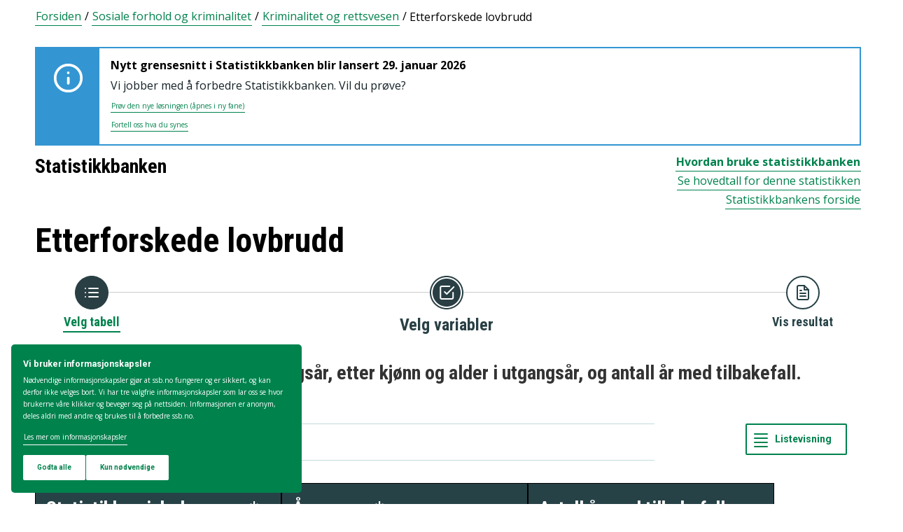

--- FILE ---
content_type: text/html; charset=utf-8
request_url: https://www.ssb.no/statbank/table/09424
body_size: 83057
content:


<!DOCTYPE html>

<html lang="no">
  <head><title>
	09424: Siktede personer i utgangsår, etter kjønn og alder i utgangsår, og antall år med tilbakefall. Absolutte tall 2002 - 2019. Statistikkbanken
</title>
      <!--debug start templateHead-->
     
  <script>
    window.dataLayer = window.dataLayer || [];

    if (!window.gtag) {
      window.gtag = function () {
        window.dataLayer.push(arguments);
      };
    }
  </script>

  <!-- Google Tag Manager -->
  <script>
    (function (w, d, s, l, i) {
      w[l] = w[l] || []; w[l].push({ 'gtm.start': new Date().getTime(), event: 'gtm.js' });
      var f = d.getElementsByTagName(s)[0],
        j = d.createElement(s),
        dl = l != 'dataLayer' ? '&l=' + l : '';
      j.defer = true;
      j.src = 'https://www.googletagmanager.com/gtm.js?id=' + i + dl+"&gtm_auth=aEbtoMi1nws_IeWNyMOMGA&gtm_preview=env-3&gtm_cookies_win=x";
      f.parentNode.insertBefore(j, f);
    })(window, document, 'script', 'dataLayer', "GTM-NTM83KT");
  </script>
  <!-- End Google Tag Manager -->

  <meta charset="UTF-8" />
  <meta name="viewport" content="width=device-width, initial-scale=1" />
  
  
  
  <link rel="preload" href="/_/service/mimir/asset/0000019b9db43e50/styles/bundle.css" as="style" />
  <link rel="stylesheet" href="/_/service/mimir/asset/0000019b9db43e50/styles/bundle.css" />
  
  
  <link rel="icon" type="image/png" href="/_/asset/mimir/favicon/favicon-96x96.png" sizes="96x96" />
  <link rel="icon" type="image/svg+xml" href="/_/asset/mimir/favicon/favicon.svg" />
  <link rel="icon" type="image/x-icon" sizes="32x32" href="/_/asset/mimir/favicon/favicon.ico" />
  <link rel="apple-touch-icon" sizes="180x180" href="/_/asset/mimir/favicon/apple-touch-icon.png" />
<script defer src="/_/service/mimir/react4xp/globals.869280c95978de2fb94a.js"></script><script defer src="/_/service/mimir/react4xp/runtime.9364731ecde5690ba243.js"></script><script defer src="/_/service/mimir/react4xp/react-bootstrap-chunk.2741838ee511ae56e67a.js"></script><script defer src="/_/service/mimir/react4xp/xss-chunk.c89248af914b17ee51fe.js"></script><script defer src="/_/service/mimir/react4xp/vendors.582ca83792a575181616.js"></script><script defer src="/_/service/mimir/react4xp/Alerts.8eebebd272eb98a63a49.js"></script><script defer src="/_/service/mimir/react4xp/client-TGOGBTWU.global.js"></script><script defer src="/_/service/mimir/react4xp/Breadcrumb.c0dae093daea120f18a1.js"></script><script defer src="/_/service/mimir/react4xp/Footer.1dc5dfb372003f8d26c5.js"></script><script defer src="/_/service/mimir/react4xp/CookieBanner.f276444ed3e9d29437c9.js"></script><script defer src="/_/service/mimir/react4xp/Header.db1a9f5c9106198068be.js"></script><script data-react4xp-app-name="mimir" data-react4xp-ref="header" type="application/json">{"command":"hydrate","devMode":false,"hasRegions":0,"isPage":0,"jsxPath":"Header","props":{"logoUrl":"/","logoSrc":"/_/service/mimir/asset/0000019b9db43e50/SSB_logo_anniversary_no_dark.svg","logoAltText":"SSB logo (Gå til forsiden)","environmentText":"","searchResultPageUrl":"/sok","searchText":"Søk","skipToContentText":"Hopp til innhold","closeText":"Lukk","menuText":"Meny","mainMenuText":"Hovedsøk","mainNavigation":[{"title":"Arbeid, lønn og utdanning","path":"-","isActive":false,"menuItems":[{"title":"Arbeid og lønn","path":"/arbeid-og-lonn","isActive":false,"iconId":"1cb1239a-8470-498a-b92f-3603e604ca3d","iconAltText":"","iconSvgTag":"<svg xmlns=\"http://www.w3.org/2000/svg\" viewBox=\"0 0 100 100\"><path d=\"M2,44C2,68,18,78,18,84V98H38l2-10H52l2,10H74V84c0-8,14-20,16-30h8V34H90c-2-6-8-14-12-18A48.83,48.83,0,0,1,80,2S70,2,62,8c0,0-6-2-16-2C32,6,2,14,2,44Z\" fill=\"none\" stroke=\"#274247\" stroke-linejoin=\"round\" stroke-width=\"4\"/><line x1=\"38\" y1=\"24\" x2=\"58\" y2=\"24\" fill=\"none\" stroke=\"#274247\" stroke-linecap=\"round\" stroke-linejoin=\"round\" stroke-width=\"4\"/></svg>"},{"title":"Inntekt og forbruk","path":"/inntekt-og-forbruk","isActive":false,"iconId":"ea4b375c-f11d-4eec-b475-8de17a427c49","iconAltText":"","iconSvgTag":"<svg xmlns=\"http://www.w3.org/2000/svg\" viewBox=\"0 0 100 100\"><path d=\"M2,14V90a8,8,0,0,0,8,8H82a8,8,0,0,0,8-8V70\" fill=\"none\" stroke=\"#274247\" stroke-linecap=\"round\" stroke-linejoin=\"round\" stroke-width=\"4\"/><path d=\"M98,48V70H74c-12,0-12-22,0-22Z\" fill=\"none\" stroke=\"#274247\" stroke-linecap=\"round\" stroke-linejoin=\"round\" stroke-width=\"4\"/><path d=\"M90,48V30a8,8,0,0,0-8-8L12,22A10,10,0,1,1,12,2L72,2a8,8,0,0,1,8,8V22\" fill=\"none\" stroke=\"#274247\" stroke-linecap=\"round\" stroke-linejoin=\"round\" stroke-width=\"4\"/></svg>"},{"title":"Utdanning","path":"/utdanning","isActive":false,"iconId":"76d2fb8c-55e1-4e13-a873-e53520400ea6","iconAltText":"","iconSvgTag":"<svg xmlns=\"http://www.w3.org/2000/svg\" viewBox=\"0 0 100 100\"><path d=\"M50,36c8,0,14-8,28-6S98,42,98,58c0,18-8,40-32,40-6,0-8-4-16-4s-10,4-16,4C10,98,2,76,2,58c0-16,8-26,20-28C36,28,42,36,50,36Z\" fill=\"none\" stroke=\"#274247\" stroke-linecap=\"round\" stroke-linejoin=\"round\" stroke-width=\"4\"/><path d=\"M50,36c0-12,10-26,24-26\" fill=\"none\" stroke=\"#274247\" stroke-linecap=\"round\" stroke-linejoin=\"round\" stroke-width=\"4\"/><path d=\"M54.37,20C60,8,54,2,38,2,34,16,42,26,54.37,20Z\" fill=\"none\" stroke=\"#274247\" stroke-linecap=\"round\" stroke-linejoin=\"round\" stroke-width=\"4\"/></svg>"}]},{"title":"Befolkning og bolig","path":"-","isActive":false,"menuItems":[{"title":"Befolkning","path":"/befolkning","isActive":false,"iconId":"0f5ed8d1-f321-4890-a1b1-fe03f30270ed","iconAltText":"","iconSvgTag":"<svg xmlns=\"http://www.w3.org/2000/svg\" viewBox=\"0 0 100 100\"><circle cx=\"50\" cy=\"19\" r=\"17\" fill=\"none\" stroke=\"#274247\" stroke-linecap=\"round\" stroke-linejoin=\"round\" stroke-width=\"4\"/><circle cx=\"18\" cy=\"40\" r=\"10\" fill=\"none\" stroke=\"#274247\" stroke-linecap=\"round\" stroke-linejoin=\"round\" stroke-width=\"4\"/><circle cx=\"82\" cy=\"40\" r=\"10\" fill=\"none\" stroke=\"#274247\" stroke-linecap=\"round\" stroke-linejoin=\"round\" stroke-width=\"4\"/><path d=\"M82,98c0-24.3-8-44-32.18-44C26,54,18,73.7,18,98Z\" fill=\"none\" stroke=\"#274247\" stroke-linecap=\"round\" stroke-linejoin=\"round\" stroke-width=\"4\"/><path d=\"M26,63.21A27.61,27.61,0,0,0,17.85,62h-.18A16,16,0,0,0,2,78.15V98H18\" fill=\"none\" stroke=\"#274247\" stroke-linecap=\"round\" stroke-linejoin=\"round\" stroke-width=\"4\"/><path d=\"M74,63.21A27.61,27.61,0,0,1,82.15,62h.18A16,16,0,0,1,98,78.15V98H82\" fill=\"none\" stroke=\"#274247\" stroke-linecap=\"round\" stroke-linejoin=\"round\" stroke-width=\"4\"/></svg>"},{"title":"Bygg, bolig og eiendom","path":"/bygg-bolig-og-eiendom","isActive":false,"iconId":"ccb6b3b2-570c-47a9-8199-617a5faa8139","iconAltText":"","iconSvgTag":"<svg xmlns=\"http://www.w3.org/2000/svg\" viewBox=\"0 0 100 100\"><polygon points=\"64 98 64 64 36 64 36 98 2 98 2 46.01 50 2 98 46 98 98 64 98\" fill=\"none\" stroke=\"#274247\" stroke-linejoin=\"round\" stroke-width=\"4\"/></svg>"},{"title":"Innvandring og innvandrere","path":"/innvandring-og-innvandrere","isActive":false,"iconId":"5c45cf14-7cc2-4f26-bc16-4f6c25f3e48f","iconAltText":"","iconSvgTag":"<svg xmlns=\"http://www.w3.org/2000/svg\" viewBox=\"0 0 100 100\"><circle cx=\"50\" cy=\"50\" r=\"48\" fill=\"none\" stroke=\"#274247\" stroke-linecap=\"round\" stroke-linejoin=\"round\" stroke-width=\"4\"/><ellipse cx=\"50\" cy=\"50\" rx=\"24\" ry=\"48\" fill=\"none\" stroke=\"#274247\" stroke-linecap=\"round\" stroke-linejoin=\"round\" stroke-width=\"4\"/><line x1=\"4\" y1=\"50\" x2=\"96\" y2=\"50\" fill=\"none\" stroke=\"#274247\" stroke-linecap=\"round\" stroke-linejoin=\"round\" stroke-width=\"4\"/><line x1=\"50\" y1=\"96\" x2=\"50\" y2=\"4\" fill=\"none\" stroke=\"#274247\" stroke-linecap=\"round\" stroke-linejoin=\"round\" stroke-width=\"4\"/></svg>"}]},{"title":"Helse og samfunn","path":"-","isActive":false,"menuItems":[{"title":"Helse","path":"/helse","isActive":false,"iconId":"76dec331-1ce2-48be-aec3-328842395a4c","iconAltText":"","iconSvgTag":"<svg xmlns=\"http://www.w3.org/2000/svg\" viewBox=\"0 0 100 100\"><polygon points=\"34 2 66 2 66 34 98 34 98 66 66 66 66 98 34 98 34 66 2 66 2 34 34 34 34 2\" fill=\"none\" stroke=\"#274247\" stroke-linecap=\"round\" stroke-linejoin=\"round\" stroke-width=\"4\"/></svg>"},{"title":"Kultur og fritid","path":"/kultur-og-fritid","isActive":false,"iconId":"9253d932-7b3a-44be-9d4b-4a1b054a96a4","iconAltText":"","iconSvgTag":"<svg xmlns=\"http://www.w3.org/2000/svg\" viewBox=\"0 0 100 100\"><line x1=\"50\" y1=\"12\" x2=\"50\" y2=\"2\" fill=\"none\" stroke=\"#274247\" stroke-linecap=\"round\" stroke-linejoin=\"round\" stroke-width=\"4\"/><line x1=\"98\" y1=\"50\" x2=\"88\" y2=\"50\" fill=\"none\" stroke=\"#274247\" stroke-linecap=\"round\" stroke-linejoin=\"round\" stroke-width=\"4\"/><line x1=\"12\" y1=\"50\" x2=\"2\" y2=\"50\" fill=\"none\" stroke=\"#274247\" stroke-linecap=\"round\" stroke-linejoin=\"round\" stroke-width=\"4\"/><line x1=\"20\" y1=\"20\" x2=\"14\" y2=\"14\" fill=\"none\" stroke=\"#274247\" stroke-linecap=\"round\" stroke-linejoin=\"round\" stroke-width=\"4\"/><line x1=\"80\" y1=\"20\" x2=\"86\" y2=\"14\" fill=\"none\" stroke=\"#274247\" stroke-linecap=\"round\" stroke-linejoin=\"round\" stroke-width=\"4\"/><line x1=\"50\" y1=\"88\" x2=\"50\" y2=\"98\" fill=\"none\" stroke=\"#274247\" stroke-linecap=\"round\" stroke-linejoin=\"round\" stroke-width=\"4\"/><line x1=\"80\" y1=\"80\" x2=\"86\" y2=\"86\" fill=\"none\" stroke=\"#274247\" stroke-linecap=\"round\" stroke-linejoin=\"round\" stroke-width=\"4\"/><line x1=\"20\" y1=\"80\" x2=\"14\" y2=\"86\" fill=\"none\" stroke=\"#274247\" stroke-linecap=\"round\" stroke-linejoin=\"round\" stroke-width=\"4\"/><circle cx=\"50\" cy=\"50\" r=\"24\" fill=\"none\" stroke=\"#274247\" stroke-linecap=\"round\" stroke-linejoin=\"round\" stroke-width=\"4\"/></svg>"},{"title":"Sosiale forhold og kriminalitet","path":"/sosiale-forhold-og-kriminalitet","isActive":false,"iconId":"82512cb9-c111-4d96-837c-97874c3d513c","iconAltText":"","iconSvgTag":"<svg xmlns=\"http://www.w3.org/2000/svg\" viewBox=\"0 0 100 100\"><path d=\"M70,60c6-14-6-20-18-24S32,30,32,18C32,8,40,2,50,2,68,2,70,14,70,20\" fill=\"none\" stroke=\"#274247\" stroke-linecap=\"round\" stroke-linejoin=\"round\" stroke-width=\"4\"/><path d=\"M30,80c0,6,2,18,20,18,10,0,18-6,18-16,0-12-12-14-24-18S20,52,26,40c2-4,8-8,14-8\" fill=\"none\" stroke=\"#274247\" stroke-linecap=\"round\" stroke-linejoin=\"round\" stroke-width=\"4\"/><circle cx=\"4\" cy=\"50\" r=\"2\" fill=\"none\" stroke=\"#274247\" stroke-linecap=\"round\" stroke-linejoin=\"round\" stroke-width=\"4\"/><circle cx=\"96\" cy=\"50\" r=\"2\" fill=\"none\" stroke=\"#274247\" stroke-linecap=\"round\" stroke-linejoin=\"round\" stroke-width=\"4\"/></svg>"},{"title":"Svalbard","path":"/svalbard","isActive":false,"iconId":"a2cf15b8-b1f1-495a-8228-cb9bda277378","iconAltText":"","iconSvgTag":"<svg xmlns=\"http://www.w3.org/2000/svg\" viewBox=\"0 0 100 100\"><polyline points=\"6 52 28 24 36 36\" fill=\"none\" stroke=\"#274247\" stroke-linecap=\"round\" stroke-linejoin=\"round\" stroke-width=\"4\"/><polyline points=\"32 28 48 2 68 36\" fill=\"none\" stroke=\"#274247\" stroke-linecap=\"round\" stroke-linejoin=\"round\" stroke-width=\"4\"/><polyline points=\"64 26 72 20 94 52\" fill=\"none\" stroke=\"#274247\" stroke-linecap=\"round\" stroke-linejoin=\"round\" stroke-width=\"4\"/><polyline points=\"6 52 18 80 33.59 80 44 98 64 88 66 78 76 78 94 52\" fill=\"none\" stroke=\"#274247\" stroke-linecap=\"round\" stroke-linejoin=\"round\" stroke-width=\"4\"/><line x1=\"2\" y1=\"52\" x2=\"98\" y2=\"52\" fill=\"none\" stroke=\"#274247\" stroke-linecap=\"round\" stroke-linejoin=\"round\" stroke-width=\"4\"/></svg>"},{"title":"Valg","path":"/valg","isActive":false,"iconId":"e431ca40-fff2-43dc-b0b1-7aa6e37ebfbf","iconAltText":"","iconSvgTag":"<svg xmlns=\"http://www.w3.org/2000/svg\" viewBox=\"0 0 100 100\"><polyline points=\"28 30 16 30 2 50 2 98 98 98 98 50 84 30 72 30\" fill=\"none\" stroke=\"#274247\" stroke-linecap=\"round\" stroke-linejoin=\"round\" stroke-width=\"4\"/><line x1=\"22\" y1=\"46\" x2=\"78\" y2=\"46\" fill=\"none\" stroke=\"#274247\" stroke-linecap=\"round\" stroke-linejoin=\"round\" stroke-width=\"4\"/><rect x=\"28\" y=\"2\" width=\"44\" height=\"44\" stroke-width=\"4\" stroke=\"#274247\" stroke-linecap=\"round\" stroke-linejoin=\"round\" fill=\"none\"/></svg>"}]},{"title":"Miljø og transport","path":"-","isActive":false,"menuItems":[{"title":"Natur og miljø","path":"/natur-og-miljo","isActive":false,"iconId":"7aee42d6-d8c7-46be-a34e-b0dd79e9f998","iconAltText":"","iconSvgTag":"<svg xmlns=\"http://www.w3.org/2000/svg\" viewBox=\"0 0 100 100\"><path d=\"M2,2S-2.14,53.84,26.89,53.84c14.51,0,23.24-8.4,24.88-20.74C55.92,2,2,2,2,2Z\" fill=\"none\" stroke=\"#274247\" stroke-linejoin=\"round\" stroke-width=\"4\"/><path d=\"M98,42s3,30.62-17.8,34C68,78,61.19,69.69,62,60,64,36,98,42,98,42Z\" fill=\"none\" stroke=\"#274247\" stroke-linejoin=\"round\" stroke-width=\"4\"/><path d=\"M64,72A64.51,64.51,0,0,0,48,98c0-11.18,0-48.41-17.8-68\" fill=\"none\" stroke=\"#274247\" stroke-linecap=\"round\" stroke-linejoin=\"round\" stroke-width=\"4\"/></svg>"},{"title":"Transport og reiseliv","path":"/transport-og-reiseliv","isActive":false,"iconId":"d996f350-acc7-4b04-97a3-14e25d231b2d","iconAltText":"","iconSvgTag":"<svg xmlns=\"http://www.w3.org/2000/svg\" viewBox=\"0 0 100 100\"><path d=\"M90,22,80,36,97.67,83.94,92,98,56,58,38,74l2,14L30,98,22,78,2,70,12,60l14,2L40,44,2,8.88,14.85,2,64,20,78,10S93-.83,97,3.17,90,22,90,22Z\" fill=\"none\" stroke=\"#274247\" stroke-linecap=\"round\" stroke-linejoin=\"round\" stroke-width=\"4\"/><line x1=\"34\" y1=\"9\" x2=\"41\" y2=\"2\" fill=\"none\" stroke=\"#274247\" stroke-linecap=\"round\" stroke-linejoin=\"round\" stroke-width=\"4\"/><line x1=\"91\" y1=\"66\" x2=\"98\" y2=\"59\" fill=\"none\" stroke=\"#274247\" stroke-linecap=\"round\" stroke-linejoin=\"round\" stroke-width=\"4\"/><line x1=\"85\" y1=\"49\" x2=\"92\" y2=\"42\" fill=\"none\" stroke=\"#274247\" stroke-linecap=\"round\" stroke-linejoin=\"round\" stroke-width=\"4\"/><line x1=\"51\" y1=\"15\" x2=\"58\" y2=\"8\" fill=\"none\" stroke=\"#274247\" stroke-linecap=\"round\" stroke-linejoin=\"round\" stroke-width=\"4\"/></svg>"}]},{"title":"Næringsliv og teknologi","path":"-","isActive":false,"menuItems":[{"title":"Energi og industri","path":"/energi-og-industri","isActive":false,"iconId":"ef98d561-971c-4f11-b39f-37a1eb8fadd9","iconAltText":"","iconSvgTag":"<svg xmlns=\"http://www.w3.org/2000/svg\" viewBox=\"0 0 100 100\"><path d=\"M24,10A47.82,47.82,0,0,1,90.27,76.13\" fill=\"none\" stroke=\"#274247\" stroke-linecap=\"round\" stroke-linejoin=\"round\" stroke-width=\"4\"/><path d=\"M76,90A47.82,47.82,0,0,1,9.73,23.87\" fill=\"none\" stroke=\"#274247\" stroke-linecap=\"round\" stroke-linejoin=\"round\" stroke-width=\"4\"/><polygon points=\"24.13 50 60 16 60 50 75.87 50 40 84 40 50 24.13 50\" fill=\"none\" stroke=\"#274247\" stroke-linecap=\"round\" stroke-linejoin=\"round\" stroke-width=\"4\"/><polyline points=\"26 2 24 10 30 14\" fill=\"none\" stroke=\"#274247\" stroke-linecap=\"round\" stroke-linejoin=\"round\" stroke-width=\"4\"/><polyline points=\"74 98 76 90 70 86\" fill=\"none\" stroke=\"#274247\" stroke-linecap=\"round\" stroke-linejoin=\"round\" stroke-width=\"4\"/></svg>"},{"title":"Jord, skog, jakt og fiskeri","path":"/jord-skog-jakt-og-fiskeri","isActive":false,"iconId":"b67fa7f7-f543-4586-a944-92997e298e93","iconAltText":"","iconSvgTag":"<svg xmlns=\"http://www.w3.org/2000/svg\" viewBox=\"0 0 100 100\"><line x1=\"2\" y1=\"98\" x2=\"17\" y2=\"83\" fill=\"none\" stroke=\"#274247\" stroke-linecap=\"round\" stroke-linejoin=\"round\" stroke-width=\"4\"/><path d=\"M17.17,81.6C32,66.81,25,45,17.17,37.15c-20.92,20.92-7.4,37.06,0,44.45l3.23,3.23c7.39,7.4,23.53,20.92,44.45,0C57,77,35.19,70,20.4,84.83\" fill=\"none\" stroke=\"#274247\" stroke-linecap=\"round\" stroke-linejoin=\"round\" stroke-width=\"4\"/><path d=\"M43.91,52.86c14.79-14.79,7.85-36.61,0-44.45C23,29.32,36.07,45,43.91,52.86l3.64,3.84c7.84,7.85,23.53,20.92,44.45,0-7.84-7.84-29.66-14.79-44.45,0\" fill=\"none\" stroke=\"#274247\" stroke-linecap=\"round\" stroke-linejoin=\"round\" stroke-width=\"4\"/><path d=\"M66.62,33.38C60,22,74,3.85,98,2h0C96.15,26,78,40,66.62,33.38Z\" fill=\"none\" stroke=\"#274247\" stroke-linecap=\"round\" stroke-linejoin=\"round\" stroke-width=\"4\"/></svg>"},{"title":"Teknologi og innovasjon","path":"/teknologi-og-innovasjon","isActive":false,"iconId":"ff227c8f-308c-48a3-8599-383e56b6b486","iconAltText":"","iconSvgTag":"<svg xmlns=\"http://www.w3.org/2000/svg\" viewBox=\"0 0 100 100\"><line x1=\"50\" y1=\"8\" x2=\"50\" y2=\"2\" fill=\"none\" stroke=\"#274247\" stroke-linecap=\"round\" stroke-linejoin=\"round\" stroke-width=\"4\"/><line x1=\"98\" y1=\"50\" x2=\"89\" y2=\"50\" fill=\"none\" stroke=\"#274247\" stroke-linecap=\"round\" stroke-linejoin=\"round\" stroke-width=\"4\"/><line x1=\"10\" y1=\"50\" x2=\"2\" y2=\"50\" fill=\"none\" stroke=\"#274247\" stroke-linecap=\"round\" stroke-linejoin=\"round\" stroke-width=\"4\"/><line x1=\"20\" y1=\"20\" x2=\"14\" y2=\"14\" fill=\"none\" stroke=\"#274247\" stroke-linecap=\"round\" stroke-linejoin=\"round\" stroke-width=\"4\"/><line x1=\"80\" y1=\"20\" x2=\"86\" y2=\"14\" fill=\"none\" stroke=\"#274247\" stroke-linecap=\"round\" stroke-linejoin=\"round\" stroke-width=\"4\"/><polygon points=\"44 98 56 98 62 92 62 78 38 78 38 92 44 98\" fill=\"none\" stroke=\"#274247\" stroke-linecap=\"round\" stroke-linejoin=\"round\" stroke-width=\"4\"/><path d=\"M62,78V73.5a30,30,0,1,0-24,0V78Z\" fill=\"none\" stroke=\"#274247\" stroke-linecap=\"round\" stroke-linejoin=\"round\" stroke-width=\"4\"/></svg>"},{"title":"Varehandel og tjenesteyting","path":"/varehandel-og-tjenesteyting","isActive":false,"iconId":"33585066-72e3-4b0a-b34d-e497d6496e60","iconAltText":"","iconSvgTag":"<svg xmlns=\"http://www.w3.org/2000/svg\" viewBox=\"0 0 100 100\"><polyline points=\"2 2 18 2 32 58\" fill=\"none\" stroke=\"#274247\" stroke-linecap=\"round\" stroke-linejoin=\"round\" stroke-width=\"4\"/><path d=\"M22,12H98L84,58H18c0,10,6,16,12,16H86\" fill=\"none\" stroke=\"#274247\" stroke-linecap=\"round\" stroke-linejoin=\"round\" stroke-width=\"4\"/><circle cx=\"32\" cy=\"90\" r=\"8\" fill=\"none\" stroke=\"#274247\" stroke-linecap=\"round\" stroke-linejoin=\"round\" stroke-width=\"4\"/><circle cx=\"78\" cy=\"90\" r=\"8\" fill=\"none\" stroke=\"#274247\" stroke-linecap=\"round\" stroke-linejoin=\"round\" stroke-width=\"4\"/></svg>"},{"title":"Bedrifter, foretak og regnskap","path":"/virksomheter-foretak-og-regnskap","isActive":false,"iconId":"94655565-4e23-4754-979b-437564343e56","iconAltText":"","iconSvgTag":"<svg xmlns=\"http://www.w3.org/2000/svg\" viewBox=\"0 0 100 100\"><path d=\"M2,88V12C2,6,6,2,12,2H98V78\" fill=\"none\" stroke=\"#274247\" stroke-linecap=\"round\" stroke-linejoin=\"round\" stroke-width=\"4\"/><path d=\"M98,78V98H12C8,98,2,94,2,88\" fill=\"none\" stroke=\"#274247\" stroke-linecap=\"round\" stroke-linejoin=\"round\" stroke-width=\"4\"/><path d=\"M98,78H12C8,78,2,82,2,88\" fill=\"none\" stroke=\"#274247\" stroke-linecap=\"round\" stroke-linejoin=\"round\" stroke-width=\"4\"/><line x1=\"30\" y1=\"28\" x2=\"70\" y2=\"28\" fill=\"none\" stroke=\"#274247\" stroke-linecap=\"round\" stroke-linejoin=\"round\" stroke-width=\"4\"/><line x1=\"38\" y1=\"44\" x2=\"62\" y2=\"44\" fill=\"none\" stroke=\"#274247\" stroke-linecap=\"round\" stroke-linejoin=\"round\" stroke-width=\"4\"/></svg>"}]},{"title":"Økonomi","path":"-","isActive":false,"menuItems":[{"title":"Bank og finansmarked","path":"/bank-og-finansmarked","isActive":false,"iconId":"b6fa74d3-cabc-42a0-a29f-2e4273dd69cc","iconAltText":"","iconSvgTag":"<svg xmlns=\"http://www.w3.org/2000/svg\" viewBox=\"0 0 100 100\"><circle cx=\"50\" cy=\"50\" r=\"48\" fill=\"none\" stroke=\"#274247\" stroke-linecap=\"round\" stroke-linejoin=\"round\" stroke-width=\"4\"/><line x1=\"28\" y1=\"37\" x2=\"28\" y2=\"62\" fill=\"none\" stroke=\"#274247\" stroke-linecap=\"round\" stroke-linejoin=\"round\" stroke-width=\"4\"/><line x1=\"28\" y1=\"51.37\" x2=\"43.62\" y2=\"37.31\" fill=\"none\" stroke=\"#274247\" stroke-linecap=\"round\" stroke-linejoin=\"round\" stroke-width=\"4\"/><line x1=\"32.69\" y1=\"47.46\" x2=\"45.18\" y2=\"61.52\" fill=\"none\" stroke=\"#274247\" stroke-linecap=\"round\" stroke-linejoin=\"round\" stroke-width=\"4\"/><path d=\"M74,61.93s-4.21-6.85-4.82-7.81C68,52.33,66.67,51,64.63,51H58\" fill=\"none\" stroke=\"#274247\" stroke-linecap=\"round\" stroke-linejoin=\"round\" stroke-width=\"4\"/><path d=\"M58,51h7.51a8,8,0,0,0,8.11-8C73.43,33.87,58,37.72,58,37.72V62\" fill=\"none\" stroke=\"#274247\" stroke-linecap=\"round\" stroke-linejoin=\"round\" stroke-width=\"4\"/></svg>"},{"title":"Nasjonalregnskap og konjunkturer","path":"/nasjonalregnskap-og-konjunkturer","isActive":false,"iconId":"6845d8bc-e237-4d71-818d-273af446adb5","iconAltText":"","iconSvgTag":"<svg xmlns=\"http://www.w3.org/2000/svg\" viewBox=\"0 0 100 100\"><rect x=\"2\" y=\"52\" width=\"17\" height=\"46\" stroke-width=\"4\" stroke=\"#274247\" stroke-linecap=\"round\" stroke-linejoin=\"round\" fill=\"none\"/><rect x=\"41\" y=\"62\" width=\"17\" height=\"36\" stroke-width=\"4\" stroke=\"#274247\" stroke-linecap=\"round\" stroke-linejoin=\"round\" fill=\"none\"/><rect x=\"81\" y=\"34\" width=\"17\" height=\"64\" stroke-width=\"4\" stroke=\"#274247\" stroke-linecap=\"round\" stroke-linejoin=\"round\" fill=\"none\"/><line x1=\"58\" y1=\"34\" x2=\"84.32\" y2=\"15.68\" fill=\"none\" stroke=\"#274247\" stroke-linejoin=\"round\" stroke-width=\"4\"/><line x1=\"18\" y1=\"30\" x2=\"42\" y2=\"36\" fill=\"none\" stroke=\"#274247\" stroke-linejoin=\"round\" stroke-width=\"4\"/><circle cx=\"10\" cy=\"28\" r=\"8\" fill=\"none\" stroke=\"#274247\" stroke-linecap=\"round\" stroke-linejoin=\"round\" stroke-width=\"4\"/><circle cx=\"50\" cy=\"38\" r=\"8\" fill=\"none\" stroke=\"#274247\" stroke-linecap=\"round\" stroke-linejoin=\"round\" stroke-width=\"4\"/><circle cx=\"90\" cy=\"10\" r=\"8\" fill=\"none\" stroke=\"#274247\" stroke-linecap=\"round\" stroke-linejoin=\"round\" stroke-width=\"4\"/></svg>"},{"title":"Offentlig sektor","path":"/offentlig-sektor","isActive":false,"iconId":"755f6668-3171-41fc-9e7a-f03022e40f88","iconAltText":"","iconSvgTag":"<svg xmlns=\"http://www.w3.org/2000/svg\" viewBox=\"0 0 100 100\"><path d=\"M50,98c20-4,48-27.35,48-47.87V6L50,2,2,6V50.13C2,70.87,30,94,50,98Z\" fill=\"none\" stroke=\"#274247\" stroke-linecap=\"round\" stroke-linejoin=\"round\" stroke-width=\"4\"/><line x1=\"2\" y1=\"32.85\" x2=\"98\" y2=\"32.85\" fill=\"none\" stroke=\"#274247\" stroke-linecap=\"round\" stroke-linejoin=\"round\" stroke-width=\"4\"/></svg>"},{"title":"Priser og prisindekser","path":"/priser-og-prisindekser","isActive":false,"iconId":"e2a944a8-0cf1-4a9c-9771-d5c2ae4417e9","iconAltText":"","iconSvgTag":"<svg xmlns=\"http://www.w3.org/2000/svg\" viewBox=\"0 0 100 100\"><path d=\"M50,2H90a8,8,0,0,1,8,8V50L52.86,95.14a9.74,9.74,0,0,1-13.72,0L4.78,60.78a9.61,9.61,0,0,1,0-13.56Z\" fill=\"none\" stroke=\"#274247\" stroke-linecap=\"round\" stroke-linejoin=\"round\" stroke-width=\"4\"/><circle cx=\"74\" cy=\"26\" r=\"8\" fill=\"none\" stroke=\"#274247\" stroke-linecap=\"round\" stroke-linejoin=\"round\" stroke-width=\"4\"/></svg>"},{"title":"Utenriksøkonomi","path":"/utenriksokonomi","isActive":false,"iconId":"b9e65df4-8289-40b7-8775-c4f00ffc21ba","iconAltText":"","iconSvgTag":"<svg xmlns=\"http://www.w3.org/2000/svg\" viewBox=\"0 0 100 100\"><circle cx=\"50\" cy=\"50\" r=\"48\" fill=\"none\" stroke=\"#274247\" stroke-linecap=\"round\" stroke-linejoin=\"round\" stroke-width=\"4\"/><line x1=\"50\" y1=\"70\" x2=\"50\" y2=\"76\" fill=\"none\" stroke=\"#274247\" stroke-linecap=\"round\" stroke-linejoin=\"round\" stroke-width=\"4\"/><line x1=\"50\" y1=\"24\" x2=\"50\" y2=\"32\" fill=\"none\" stroke=\"#274247\" stroke-linecap=\"round\" stroke-linejoin=\"round\" stroke-width=\"4\"/><path d=\"M50,68.52c-4.79-.37-9.56-2.45-12-6.52\" fill=\"none\" stroke=\"#274247\" stroke-linecap=\"round\" stroke-linejoin=\"round\" stroke-width=\"4\"/><path d=\"M62,38c-4-8-24-8-24,2,0,6,4.24,8.06,12,10,8,2,14,4,14,10s-7,9-14,8.52\" fill=\"none\" stroke=\"#274247\" stroke-linecap=\"round\" stroke-linejoin=\"round\" stroke-width=\"4\"/></svg>"}]}],"topLinks":[{"title":"Svare på undersøkelse?","path":"/innrapportering"},{"title":"Forskning","path":"/forskning"}],"language":{"menuContentId":"4641fff0-21d3-4e80-869c-4473439c8b65","headerId":"4eb59118-a25e-488b-927e-7039565c88fd","footerId":"325b58c3-236e-4f1a-b569-36ee15f12a13","code":"nb","link":"/","standardSymbolPage":"a409b412-7cda-4858-8225-aeb1df4dfd7c","phrases":{"publicationLinkText":"Se alle publiseringer","contactFormMessageSentError":"Meldingen din ble dessverre ikke sendt.","pifProductOil":"Animalske og vegetabilske oljer, fett og voks","readAboutCalculator":"Les om kalkulatoren","nameSearch.types.firstgivenandfamily":"første fornavn og etternavn","relevantDocumentation":"Relevant dokumentasjon","pifProductMachine":"Maskiner og transportmidler","bkibolChooseWork":"Velg arbeid","calculatorServiceValidateStartQuarterPeriod":"Startkvartal er ikke gyldig for denne utregningen","menuDropdown.menu":"Meny","period.termin":"Tall for {0}. termin {1}","bkibolServiceValidateEndMonth":"Det finnes ikke data til {0} {1} for {2}","internationalReporting":"Internasjonal rapportering","menuAbout":"Om SSB","bkibolWorkTypeElectric":"Elektrikerarbeid","errorSources":"Feilkilder og usikkerhet","toYearScreenReader":"Skriv inn til år (format åååå)","contentType.search.discussionPaper":"Discussion paper","kpiServiceValidateStartMonth":"Startmåned er ikke gyldig for denne utregningen","menuStatisticsSocial":"Sosiale forhold og kriminalitet","dataCollectionEditingAndCalculations":"Datainnsamling, editering og beregninger","tableDownloadAs":"Last ned tabell som ...","contentType.search.statistikkbanktabell":"Statistikkbanktabell","cookieResetLink":"Endre samtykke for informasjonskapsler","keyFigure.increase":"Oppgang","contentType.search.artikkel":"Artikkel","relatedStatistics":"Relatert statistikk","notRelevant":"Ikke relevant","bkibolValidateMonth":"Finnes ikke data for tidspunkt","period.halfyear":"Tall for {0}. halvår {1}","calculatorValidateAmountNumber":"Du kan kun skrive inn et tall, for eksempel 150,50","scope":"Omfang","FAILED_TO_REFRESH_DATASET":"Feilet med å friske opp dataset","pifChooseHome":"Kun hjemmemarked","notAvailable":"Ikke tilgjengelig","nameSearch.errorMessage":"Bare bokstaver, mellomrom og bindestrek er tillatt","menuStatisticsTransport":"Transport og reiseliv","nameSearch.buttonText":"Se resultatet","project.projectParticipants":"Prosjektdeltakere","seasonalAdjustment":"Sesongjustering","menuStatisticsEducation":"Utdanning","webcruiterAdvertisementList.professionalField":"Fagfelt","nameSearch.types.onlygiven":"eneste fornavn","calculatePriceChangeFrom":"Beregn prisendring fra","pifProductOther":"Forskjellige ferdige varer","bpiCalculatorTitle":"Beregn endringer i boligpriser for brukte boliger","pifChooseHomeImport":"Hjemme- og importmarked","generalInformation":"Generelt om sesongjustering","project.period":"Periode","bkibolAmount":"Beløp","employee.briefSummary":"Kort om","employee.pressPictureLabel":"Pressebilde {0} av {1} - åpnes i ny fane","cookiePrivacyLink":"Personvern og informasjonskapsler","pifProductPriceHeader":"Hva var prisen for varen?","chooseMonth":"Velg måned","value.notFound":"Tall ikke tilgjengelig","table":"Tabell","publicationArchive.defineContent":"Avgrens innholdet","FAILED_TO_FIND_DATAQUERY":"Fant ingen dataspørring med id (publisert?)","husleieLatestFigures":"nyeste tall","pifServiceValidateEndMonth":"Sluttmåned er ikke gyldig for denne utregningen","project.model":"Modell","error.or":"eller","nameSearch.resultTitle":"Resultat","menuStatisticsImmigration":"Innvandring og innvandrere","cookieBannerLinkText":"Les mer om informasjons&shy;kapsler","relatedFactPagesHeading":"Faktasider","kpiCalculatorInfoText":"Beregningene viser utviklingen i kroneverdi når en tar utgangspunktet i konsumprisindeksen. Kalkulatoren viser ikke hva enkeltvarer bør eller skal koste når prisen reguleres med konsumprisindeksen.","purposeAndHistory":"Formål og historie","statbankBox.title":"Finn flere tall i Statistikkbanken","employee.email":"E-post","articleType.economicTrends":"Konjunkturtendensene","highcharts.legendLabelNoTitle":"Bytt synlighet på serie, {chartTitle}","cookieBannerTitle":"Vi bruker informasjons&shy;kapsler","highcharts.downloadSVG":"Last ned som SVG","dropdown.chooseContenttype":"Velg innholdstype","highcharts.source":"Kilde:","menuStatisticsSvalbard":"Svalbard","attachmentTablesFigures":"Utvalgte tabeller og figurer fra denne statistikken","contentType.search.note":"Notat","error.title":"Siden feilet","newStatistics":"Ny statistikk","statbankList.linkTitle":"Se fullstendig oversikt i Statistikkbanken","husleieLastNumber":"Du kan beregne leie fram til {0} {1}","amountEqualled":"Beløpet tilsvarer","menu":"Meny","highcharts.printChart":"Skriv ut graf","language":"english","published":"Publisert","notification.affectedMunicipalsHelp":"Om kommuner er valgt her, vil varselen bare synes under valgte kommuner på /kommunefakta.","DATASET_PUBLISHED":"Dataset publisert","calculatorLastNumber":"Siste tilgjengelige tall er for {0} {1}.","men":"menn","footerHiddenTitle":"Bunnmeny","statCalendarText":"Se kommende statistikk","statisticsAbout":"Statistikk om","employee.department":"Avdeling","articlePluralName":"Artikler","qualityAssurance":"Kvalitetssikring","entryLinksTitle":"Mer på ssb.no","menuStatisticsBanking":"Bank og finansmarked","menuStatisticsExternal":"Utenriksøkonomi","confidentiality":"Konfidensialitet","menuDropdown.source":"Kilde (url)","calculatePriceChange":"Beregn prisendring","unitOfMeasure":"Måleenhet","contactFormTitle":"Kontaktskjema","factsAbout":"Fakta om","pifProductChemical":"Kjemiske produkter","404.frontPage":"til forsiden vår.","NO_NEW_DATA":"Ingen nye data","contentType.search.forskning":"Forskning","kpiValidateYear":"Du kan kun skrive inn årstall fra 1865 til","contactFormReceiverGenerell":"Generell henvendelse til SSB","XML_TO_JSON":"Konverter xml til json","bkibolWorkTypeDone":"Velg type arbeid","notification.title":"Varselmelding","nameSearch.with":"som har","highcharts.downloadPNG":"Last ned som PNG","calculatorValidateQuarter":"Du må velge kvartal","cookieBannerText":"Nødvendige informasjons&shy;kapsler gjør at ssb.no fungerer og er sikkert, og kan derfor ikke velges bort. Vi har tre valgfrie informasjons&shy;kapsler som lar oss se hvor brukerne våre klikker og beveger seg på nettsiden. Informasjonen er anonym, deles aldri med andre og brukes til å forbedre ssb.no.","menuStatisticsEstablishments":"Virksomheter, foretak og regnskap","interval.H.2":"Andre halvår","publicationArchive.allSubjects":"Alle emner","interval.H.1":"Første halvår","lastUpdated":"Informasjonen under «Om statistikken» ble sist oppdatert","bkibolNextPublishText":"Siste tilgjengelige tall er for {0} {1}. Tall for {2} kommer ca. 12. {3}.","equalTreatmentUsers":"Likebehandling av brukere","project.financier":"Finansiør","qualityOfSeasonalAdjustment":"Kvalitet på sesongjustering","webcruiterAdvertisementList.noResults":"Vi har for tiden ingen utlyste stillinger.","husleieNewRent":"Ny husleie","employee.pressPicturesDescr":"Trykk på ønsket bilde for å åpne høyoppløselig versjon.","error.text2":", vennligst prøv igjen. Om problemet vedvarer, ta kontakt med SSB.","GET_DATA_STARTED":"Startet å hente data","error.text1":"Siden feilet å laste med feilkode","contactFormValidateName":"Du må skrive inn navn","specialCases":"Spesielle tilfeller","menuDropdown.partDescription":"En meny med alle kommuner, med søkeinputt for filtrering.","404.or":"eller","searchResult.screenReader.result":"Ditt søk på {0} ga {1} treff","highcharts.downloadXLS":"Last ned tall som XLS","november":"November","calculatorUknownError":"Ukjent feil, prøv igjen","menuStatisticsPopulation":"Befolkning","bkibolExpenditureAll":"Alle utgifter","articleAnalysisPublications":"Artikler, analyser og publikasjoner","contactFormLabelEmail":"Skriv inn e-post","aboutSeasonalAdjustment":"Om Sesongjustering","dataFetchFailedError":"Feilet å hente data","definitions":"Definisjoner","highcharts.downloadJPEG":"Last ned som JPEG","bkibolWorkTypeWithoutStone":"Byggearbeid unntatt stein-, jord- og sementarbeid","calculatorResultScreenReader":"Beløpet tilsvarer {0} kroner. {1} {2} prosent fra {3} til {4}. Indeks for {3} er {5}. Indeks for {4} er {6}","bkibolWorkTypeCarpentry":"Tømring og snekring","highcharts.downloadCSV":"Last ned tall som CSV","startValue":"Startverdi","button.showAll":"Vis alle","nameSearch.graph.loading":"Henter graf, vennligst vent...","contactFormChooseReceiver":"Velg hva henvendelsen gjelder","keyFigureText.decrease":"en nedgang på","notification.partDescription":"Vis en eller flere varslinger for denne kommunen.","404.goBack":"Gå tilbake til forrige side","FAILED_TO_GET_DATA":"Kunne ikke hente data fra tjeneste","bpiChooseRegion.Region.011":"Nord-Norge","modified":"Endret","bpiChooseRegion.Region.010":"Trøndelag uten Trondheim","may":"Mai","GenericErrorMessage":"Beklager, noe gikk feil","articleList.heading":"Nye artikler, analyser og publikasjoner","husleieLastAdjust":"Når justerte du husleien sist?","highcharts.download":"Last ned som ...","pifProductTypeHeader":"Hvilken type vare er det?","husleieChooseFiguresToCalculateRent":"Velg om du vil justere fram til tolv måneder etter forrige justering, eller bruke nyeste tall.","project.aboutProject":"Om prosjektet","menuDropdown.searchBarText":"Velg kommune","bpiChooseRegion.Region.009":"Møre og Romsdal og Vestland uten Bergen","bpiChooseRegion.Region.008":"Agder og Rogaland uten Stavanger","copyrightStatisticsNorway":"© Statistisk sentralbyrå","qualityAssessment":"Kvalitetsvurdering","bpiChooseRegion.Region.007":"Innlandet","bpiChooseRegion.Region.006":"Østfold, Buskerud, Vestfold og Telemark","bpiChooseRegion.Region.005":"Akershus uten Bærum","pifProductFuel":"Brenselstoffer, smøreoljer, elektrisk strøm","notAvailableHeader":"This page is not available in English","bpiChooseRegion.Region.004":"Trondheim","bpiChooseRegion.Region.003":"Bergen","webcruiterAdvertisementList.applicationDeadline":"Søknadsfrist","nameSearch.asTheir":"som sitt","bpiChooseRegion.Region.002":"Stavanger","preTreatment":"Prekorrigering","bpiChooseRegion.Region.001":"Oslo med Bærum","descriptionStaticVisualization":"Tekstbeskrivelse og kilde","eeaReference":"EØS-referanse","button.showMoreYears":"Vis flere år","employee.projects":"Prosjekter","statbankBox.alt.title":"Statistikkbanken - alle tallene våre samlet på ett sted","calculatorNextQuarterPeriod":"{0}. kvartal","statisticSelectedFigures":"Utvalgte tall fra denne statistikken","nameSearch.title":"Navnesøk","REQUEST_GOT_ERROR_RESPONSE":"Forespørsel avvist {0}","pifIndex":"Indeks","period.month":"Tall for {0} {1}","legalAuthority":"Lovhjemmel","husleieRentToday":"Hva er husleien i dag?","storageAndUse":"Lagring og anvendelse av grunnlagsmaterialet","bkibolWorkTypePainting":"Maling, tapetsering og legging av gulvbelegg","bkibolAmountInclude":"Omfatter","whySeasonallyAdjustStatistic":"Hvorfor sesongjusteres denne statistikken?","keyFigureText.increase":"en oppgang på","dataSourcesAndSamples":"Datakilder og utvalg","contentType.table":"Tabell","nameSearch.types.onlygivenandfamily":"eneste fornavn og etternavn","showAll":"Vis alle","august":"August","enterAmount":"Skriv inn beløp","nameSearch.graph.yaxis":"Andel av fødte (%)","cookieBannerAcceptButton":"Godta alle","updated":"Oppdatert","highcharts.chartMenuLabel":"Last ned graf","externalLinksHeading":"Andre nettsteder","statisticStatbankBoxTitle":"Se alle tall fra denne statistikken","contentType.search.report":"Rapport","bkibolMultiDwellingHouse":"Boligblokk","contactFormLabelName":"Skriv inn navn","REQUEST_SOURCELIST":"Ber om kildeliste","menuStatisticsAgriculture":"Jord, skog, jakt, og fiskeri","amount":"Beløp","project.modelManager":"Modellansvarlig","frequency":"Hyppighet og aktualitet","pifProductManufactured":"Bearbeidde varer gruppert etter materiale","calculatorChange":"Endringen er på","aboutTheStatistics":"Om statistikken","DATASOURCE_MISSING":"Datakilde mangler","menuStatisticsHealth":"Helse","endedCardText":"Statistikken oppdateres ikke lenger","skipToContent":"Hopp til innhold","button.showMore":"Vis flere","notAvailableBody":"For content in English,<br/>please visit our homepage","accuracyAndReliability":"Nøyaktighet og pålitelighet","statistic":"statistikk","project.projectManager":"Prosjektansvarlig","interval.M.12":"Desember","interval.M.11":"November","interval.M.10":"Oktober","february":"Februar","close":"Lukk","pifProductTypeAll":"Alle varegruppene","searchResult.sort.title":"Sorter","mainSearch":"Hovedsøk","bkibolValidateSerie":"Du må velge arbeid","employee.publications":"Publiseringer","nameSearch.inputLabel":"Skriv inn navn","contentType.search.publikasjon":"Rapport/Notat","relationOtherStatistics":"Sammenheng med annen statistikk","menuStatisticsConstruction":"Bygg, bolig og eiendom","calculatorNextPublishText":"Siste tilgjengelige tall er for {0} {1}. Tall for {2} kommer ca. {3}. {4}.","contactFormValidateEmail":"Mailadresse er ikke gyldig","interval.M.09":"September","interval.M.08":"August","pifProductFood":"Matvarer og levende dyr","interval.M.07":"Juli","menuStatisticsElections":"Valg","newsletter.emailLabel":"E-postadresse","nameSearch.graph.threeOrLessText":"År der 3 eller færre barn har fått navnet vises som 0","interval.M.06":"Juni","interval.M.05":"Mai","interval.M.04":"April","menuStatisticsLabour":"Arbeid og lønn","interval.M.03":"Mars","interval.M.02":"Februar","interval.M.01":"Januar","usersAndUse":"Brukere og bruksområder","interval.U":"Uke","interval.T":"Termin","variables.download":"Last ned variabelliste","nameSearch.types.middleandfamily":"mellomnavn/etternavn","interval.K":"kvartal","pifTitle":"Priskalkulator for førstegangsomsetning","menuStatisticsIncome":"Inntekt og forbruk","menuStatistics":"Statistikk","associatedStatisticsHeader":"Tallene er hentet fra","contactFormValidateReveicer":"Du må velge hva henvendelsen gjelder","pifProductRaw":"Råvarer (ikke spiselige) ekskl. brenselstoffer","january":"Januar","contentType.search.statistikk":"Statistikk","project.participants":"Deltakere","menuStatisticsPrices":"Priser og prisindekser","husleieValidateOver1Year":"Velg hvilken måned du vil beregne husleie fram til","dropdown.chooseSubject":"Velg emne","husleieSubmit":"Se ny husleie","statbankList.title":"Flere tall fra denne statistikken","bpiChooseDwellingType.Boligtype.03":"Blokkleiligheter","bpiChooseDwellingType.Boligtype.02":"Småhus","bpiChooseDwellingType.Boligtype.01":"Eneboliger","bpiChooseDwellingType.Boligtype.00":"Alle boligtyper","standardRatings":"Standard klassifikasjoner","searchResult.sort.date":"Dato","endedStatistics":"Avsluttet statistikk","employee.position":"Stilling","notification.type":"Varseltype","project.collaborators":"Samarbeidspartnere","FAILED_TO_FIND_DATASET":"Fant ingen dataset med id","pifServiceValidateStartMonth":"Startmåned er ikke gyldig for denne utregningen","kpiServiceValidateEndMonth":"Sluttmåned er ikke gyldig for denne utregningen","husleieUnder12MonthTitle":"Det er mindre enn 12 måneder siden du endret husleien","isbnElectronic":"ISBN (elektronisk)","publicationArchive.allTypes":"Alle innholdstyper","employee.downloadPDF":"Last ned CV","contentType.search.analysis":"Analyse","figure":"Figur","highcharts.chartContainerLabel":"{title} Interaktiv graf","statbankFrontPage":"Statistikkbankens forside","bkibolTitle":"Beregn endringer i byggekostnader","webcruiterAdvertisementList.employmentType":"Stillingstype","pifProductBeverage":"Drikkevarer og tobakk","contentType.analysis":"Analyse","project.publications":"Publikasjoner","husleieAppliesFor":"Gjelder for","highcharts.showAsTable":"Vis som tabell","menuDropdown.description":"Innholdet til sticky-menyen","menuContactUs":"Kontakt oss","women":"kvinner","seePriceChange":"Se prisendring","newsletter.buttonTitle":"Meld deg på","GET_SOURCE_LIST_COMPLETE":"Kildeliste hentet og oppdatert","newsletter.emailVerificationError":"E-postadressen er ikke gyldig","calculatorErrorCalculationFailed":"Beregning feilet","menuStatisticsCulture":"Kultur og fritid","conceptsAndVariables":"Definisjoner av viktige begrep og variabler","timeCoverage":"Tidsperiode","menuMyPage":"Mitt SSB","toTheTop":"Til toppen","highcharts.downloadPDF":"Last ned som PDF","highmaps.seriesTitle":"Data","menuStatisticsTechnology":"Teknologi og innovasjon","nameSearch.threeOrLessText":"Det er færre enn fire eller ingen som heter","researcherList.pageDescription":"På denne siden finner du kontaktinformasjon til alle som jobber i Forskningsavdelingen i SSB. Klikk på navnet for å lese mer om personen.","contentType.activity":"Aktivitet","contentType.statistics":"Statistikk","articleType.analysis":"Analyse","toYear":"Til år (åååå)","nameSearch.thereAre":"Det er","june":"Juni","september":"September","priceDecrease":"Prisnedgangen er på","index":"Indeks","menuStatisticsNature":"Natur og miljø","error.goBack":"Gå tilbake til forrige side","searchResult.noHitMessage":"Søket ditt ga ingen treff","bkibolWorkTypeGroundwork":"Grunnarbeid","articleType.report":"Rapport","articleName":"Artikkel","administrativeInformation":"Administrative opplysninger","notification.message":"Varsel tekst","kpiCalculatorInfoTitle":"Merk!","filter.limitResult":"Avgrens treffene","menuStatisticsNational":"Nasjonalregnskap og konjunkturer","GET_DATA_COMPLETE":"Dataset hentet og oppdatert","contactFormReceiverInnrapportering":"Spørreundersøkelser og innrapportering","bkibolWorkTypeStone":"Stein-, jord- og sementarbeid","404.text":"Lenken du fulgte var feil hos oss. Det beklager vi. Siden er kanskje flyttet eller slettet.","july":"Juli","contentType.report":"Rapport","menuSearch":"Søk","filter.removeFilterSelection":"Fjern alle filtervalg","contentType.search.faktaside":"Faktaside","bpiChooseRegion.Region.TOTAL":"Hele landet","bkibolServiceValidateStartMonth":"Det finnes ikke data fra {0} {1} for {2}","fromYear":"Fra år (åååå)","searchResult.sort.bestHit":"Beste treff","calculatorValidateYear":"Du kan kun skrive inn årstall fra {0} til","period.quarter":"Tall for {0}. kvartal {1}","calculatePriceChangeTo":"Beregn prisendring til","october":"Oktober","contactFormValidateText":"Skriv inn hva vi kan hjelpe deg med","REQUEST_DATA":"Ber om data","contactFormMessageSentText":"Henvendelser blir besvart så raskt som mulig, og innen frister pålagt av lovverket.","nameSearch.networkError":"Mistet kontakt med tjeneste, eller feil på nettverk. Feilmelding:","postingProcedures":"Publiseringsrutiner","nameSearch.types.family":"etternavn","fromYearScreenReader":"Skriv inn fra år (format åååå)","highcharts.legendLabel":"Forklaring av diagram: {legendTitle}","priceIncrease":"Prisstigningen er på","production":"Produksjon","bpiChooseRegion":"Velg region","nextUpdate":"Neste oppdatering","REQUEST_COULD_NOT_CONNECT":"Forespørsel feilet {0}","employee.pressPictures":"Pressebilder","revision":"Revisjon","associatedArticleArchivesHeader":"Artikkelen er en del av serien","menuDataCollection":"Innrapportering","webcruiterAdvertisementList.location":"Arbeidssted","menuKeywords":"Stikkord A-Å","statbankTitle.title":"Statistikkbanken","nameSearch.have":"har","FAILED_TO_CREATE_DATASET":"Feil oppstod under akrivering av dataset","responsibleDept":"Ansvarlig seksjon","bkibolWorkTypeAll":"Hele bygget","tableStandardSymbols":"Standardtegn i tabeller","articleArchive.showMore":"Vis flere {0} av","december":"Desember","kpiResultFrontpageScreenReader":"Beløpet tilsvarer {0} kroner. {1} {2} prosent","nameAndSubject":"Navn og emne","articleType.discussionPaper":"Discussion paper","contentType.article":"Artikkel","statisticStatbankBoxText":"Vi har flere tall for denne statistikken i Statistikkbanken. Lag figurer og tabeller med tallene du trenger.","menuStatisticsPublic":"Offentlig sektor","logoAltText":"SSB logo (Gå til forsiden)","calculatorServiceValidateEndQuarterPeriod":"Sluttkvartal er ikke gyldig for denne utregningen","goHome":"Go to home","contentType.search.economicTrends":"Konjunkturtendensene","bkibolExpenditureMatrials":"Kun materialer","menuDropdown.title":"Sticky-meny","contactFormSubmitText":"Send inn skjema","researcherList.pageHeading":"Ansatte forskning","highcharts.beforeRegionLabel":"Diagram skjermleser-informasjon for {chartTitle}.","contactFormMessageSentOk":"Meldingen din er sendt","publicationArchive.showing":"Viser {0} av","calculatorMonthAverage":"Gjennomsnitt for året","pifChooseHeader":"Velg marked","articleType.note":"Notat","methodsAndDocumentation":"Metoder og dokumentasjon","contactFormText":"Alle felter må fylles ut","statbankMainFigures":"Se hovedtall for denne statistikken","404.title":"Denne siden finnes ikke","employee.phone":"Telefon","background":"Bakgrunn","nameSearch.graph.header":"Navnestatistikk for","notification.affectedMunicipals":"Hvis varselen gjelder kommuner, velg hvilken kommuner her.","calculatorValidateDropdownMonth":"Du må velge måned","menuStatisticsEnergy":"Energi og industri","videoEmbed.play":"Spill av","project.projectPhrase":"Prosjekt","and":"og","kpiResultScreenReader":"Beløpet tilsvarer {0} kroner. {1} {2} prosent fra {3} til {4}","april":"April","auditProcedures":"Revisjonsrutiner","regionalLevel":"Regionalt nivå","husleieNewRentResult":"Ny husleie er {0} kroner. Endringen er på {1} prosent fra {2} til {3}","husleieValidateYear":"Du kan kun skrive inn årstall fra 1950 til","calculatorChooseQuarterPeriod":"Velg kvartal","highcharts.menuButtonLabel":"Velg format for å laste ned {chartTitle}","comparability":"Sammenlignbarhet over tid og sted","highmaps.geographicalCategory":"Geografisk område","cookieBannerNecessaryButton":"Kun nødvendige","figuresUpdated":"Tallene er oppdatert","highcharts.showAsChart":"Vis som figur","project.aboutModel":"Om modellen","articleType.default":"Artikkel","showLess":"Vis færre","bpiValidateRegion":"Du må velge region","REQUEST_DATASET":"Ber om datasett","sectorCoverage":"Sektordekning","contactFormLabelText":"Skriv inn hva vi kan hjelpe deg med","march":"Mars","bkibolChooseDwellingType":"Velg bolig","home":"Forsiden","articleType.statistics":"Statistikk","highcharts.legendItem":"Vis {itemName}","quarter":"Kvartal","source":"Kilde","basePeriod":"Basisperiode","nameSearch.historicalTrend":"Historisk utvikling","nameSearch.interestingFacts":"Andre treff på søket ditt","period.week":"Tall for uke {0} {1}","FAILED_TO_GET_SOURCE_LIST":"Feilet med å hente kildeliste","author":"Forfatter","statbankHelpText":"Hvordan bruke statistikkbanken","bkibolEmpty":"Finner ikke data for denne type arbeid","notYetDetermined":"Foreløpig ikke fastsatt","DATASET_UPDATED":"Dataset oppdatert","calculatorMonthAverageFrontpage":"Alle","contact":"Kontakt","statbankTableSource":"Statistikkbanken kildetabell","employee.researchArea":"Forskningsområde","calculatorNextQuarterPublishText":"Siste tilgjengelige tall er for {0} {1}. Tall for {2} {3} kommer ca. {4}. {5}.","nameSearch.chart":"Figur","keyFigure.noChange":"Ingen endring","nameSearch.readMore":"Se mer om navnet i navnestatistikken","bkibolWorkTypePlumbing":"Rørleggerarbeid","bkibolValidateYear":"Du kan kun skrive inn årstall fra 1979 til","notification.description":"Varsle til en eller flere kommuner om deres innhold i kommunefakta.","menuResearch":"Forskning","404.search":"Du kan også prøve å søke etter innholdet.","contactFormReceiverStatistikk":"Statistikk og forskning","bpiChooseDwellingType":"Velg boligtype","period.generic":"Tall for {0}","relatedArticlesHeading":"Analyser, artikler og publikasjoner","employee.image":"Bilde","nameSearch.types.firstgiven":"første fornavn","keyFigure.decrease":"Nedgang","enterYear":"Skriv inn år(åååå)","husleieTitle":"Beregn ny husleie","menuStatisticsWholesale":"Varehandel og tjenesteyting","error.frontPage":"til forsiden vår.","bkibolDetachedHouse":"Enebolig av tre"},"alternativeLanguages":[{"code":"en","title":"English","altVersionExists":true,"path":"/en/system/"}]},"useAnniversary":true}}</script><script data-react4xp-app-name="mimir" data-react4xp-ref="cookieBanner" type="application/json">{"command":"hydrate","devMode":false,"hasRegions":0,"isPage":0,"jsxPath":"CookieBanner","props":{"language":"nb","phrases":{"publicationLinkText":"Se alle publiseringer","contactFormMessageSentError":"Meldingen din ble dessverre ikke sendt.","pifProductOil":"Animalske og vegetabilske oljer, fett og voks","readAboutCalculator":"Les om kalkulatoren","nameSearch.types.firstgivenandfamily":"første fornavn og etternavn","relevantDocumentation":"Relevant dokumentasjon","pifProductMachine":"Maskiner og transportmidler","bkibolChooseWork":"Velg arbeid","calculatorServiceValidateStartQuarterPeriod":"Startkvartal er ikke gyldig for denne utregningen","menuDropdown.menu":"Meny","period.termin":"Tall for {0}. termin {1}","bkibolServiceValidateEndMonth":"Det finnes ikke data til {0} {1} for {2}","internationalReporting":"Internasjonal rapportering","menuAbout":"Om SSB","bkibolWorkTypeElectric":"Elektrikerarbeid","errorSources":"Feilkilder og usikkerhet","toYearScreenReader":"Skriv inn til år (format åååå)","contentType.search.discussionPaper":"Discussion paper","kpiServiceValidateStartMonth":"Startmåned er ikke gyldig for denne utregningen","menuStatisticsSocial":"Sosiale forhold og kriminalitet","dataCollectionEditingAndCalculations":"Datainnsamling, editering og beregninger","tableDownloadAs":"Last ned tabell som ...","contentType.search.statistikkbanktabell":"Statistikkbanktabell","cookieResetLink":"Endre samtykke for informasjonskapsler","keyFigure.increase":"Oppgang","contentType.search.artikkel":"Artikkel","relatedStatistics":"Relatert statistikk","notRelevant":"Ikke relevant","bkibolValidateMonth":"Finnes ikke data for tidspunkt","period.halfyear":"Tall for {0}. halvår {1}","calculatorValidateAmountNumber":"Du kan kun skrive inn et tall, for eksempel 150,50","scope":"Omfang","FAILED_TO_REFRESH_DATASET":"Feilet med å friske opp dataset","pifChooseHome":"Kun hjemmemarked","notAvailable":"Ikke tilgjengelig","nameSearch.errorMessage":"Bare bokstaver, mellomrom og bindestrek er tillatt","menuStatisticsTransport":"Transport og reiseliv","nameSearch.buttonText":"Se resultatet","project.projectParticipants":"Prosjektdeltakere","seasonalAdjustment":"Sesongjustering","menuStatisticsEducation":"Utdanning","webcruiterAdvertisementList.professionalField":"Fagfelt","nameSearch.types.onlygiven":"eneste fornavn","calculatePriceChangeFrom":"Beregn prisendring fra","pifProductOther":"Forskjellige ferdige varer","bpiCalculatorTitle":"Beregn endringer i boligpriser for brukte boliger","pifChooseHomeImport":"Hjemme- og importmarked","generalInformation":"Generelt om sesongjustering","project.period":"Periode","bkibolAmount":"Beløp","employee.briefSummary":"Kort om","employee.pressPictureLabel":"Pressebilde {0} av {1} - åpnes i ny fane","cookiePrivacyLink":"Personvern og informasjonskapsler","pifProductPriceHeader":"Hva var prisen for varen?","chooseMonth":"Velg måned","value.notFound":"Tall ikke tilgjengelig","table":"Tabell","publicationArchive.defineContent":"Avgrens innholdet","FAILED_TO_FIND_DATAQUERY":"Fant ingen dataspørring med id (publisert?)","husleieLatestFigures":"nyeste tall","pifServiceValidateEndMonth":"Sluttmåned er ikke gyldig for denne utregningen","project.model":"Modell","error.or":"eller","nameSearch.resultTitle":"Resultat","menuStatisticsImmigration":"Innvandring og innvandrere","cookieBannerLinkText":"Les mer om informasjons&shy;kapsler","relatedFactPagesHeading":"Faktasider","kpiCalculatorInfoText":"Beregningene viser utviklingen i kroneverdi når en tar utgangspunktet i konsumprisindeksen. Kalkulatoren viser ikke hva enkeltvarer bør eller skal koste når prisen reguleres med konsumprisindeksen.","purposeAndHistory":"Formål og historie","statbankBox.title":"Finn flere tall i Statistikkbanken","employee.email":"E-post","articleType.economicTrends":"Konjunkturtendensene","highcharts.legendLabelNoTitle":"Bytt synlighet på serie, {chartTitle}","cookieBannerTitle":"Vi bruker informasjons&shy;kapsler","highcharts.downloadSVG":"Last ned som SVG","dropdown.chooseContenttype":"Velg innholdstype","highcharts.source":"Kilde:","menuStatisticsSvalbard":"Svalbard","attachmentTablesFigures":"Utvalgte tabeller og figurer fra denne statistikken","contentType.search.note":"Notat","error.title":"Siden feilet","newStatistics":"Ny statistikk","statbankList.linkTitle":"Se fullstendig oversikt i Statistikkbanken","husleieLastNumber":"Du kan beregne leie fram til {0} {1}","amountEqualled":"Beløpet tilsvarer","menu":"Meny","highcharts.printChart":"Skriv ut graf","language":"english","published":"Publisert","notification.affectedMunicipalsHelp":"Om kommuner er valgt her, vil varselen bare synes under valgte kommuner på /kommunefakta.","DATASET_PUBLISHED":"Dataset publisert","calculatorLastNumber":"Siste tilgjengelige tall er for {0} {1}.","men":"menn","footerHiddenTitle":"Bunnmeny","statCalendarText":"Se kommende statistikk","statisticsAbout":"Statistikk om","employee.department":"Avdeling","articlePluralName":"Artikler","qualityAssurance":"Kvalitetssikring","entryLinksTitle":"Mer på ssb.no","menuStatisticsBanking":"Bank og finansmarked","menuStatisticsExternal":"Utenriksøkonomi","confidentiality":"Konfidensialitet","menuDropdown.source":"Kilde (url)","calculatePriceChange":"Beregn prisendring","unitOfMeasure":"Måleenhet","contactFormTitle":"Kontaktskjema","factsAbout":"Fakta om","pifProductChemical":"Kjemiske produkter","404.frontPage":"til forsiden vår.","NO_NEW_DATA":"Ingen nye data","contentType.search.forskning":"Forskning","kpiValidateYear":"Du kan kun skrive inn årstall fra 1865 til","contactFormReceiverGenerell":"Generell henvendelse til SSB","XML_TO_JSON":"Konverter xml til json","bkibolWorkTypeDone":"Velg type arbeid","notification.title":"Varselmelding","nameSearch.with":"som har","highcharts.downloadPNG":"Last ned som PNG","calculatorValidateQuarter":"Du må velge kvartal","cookieBannerText":"Nødvendige informasjons&shy;kapsler gjør at ssb.no fungerer og er sikkert, og kan derfor ikke velges bort. Vi har tre valgfrie informasjons&shy;kapsler som lar oss se hvor brukerne våre klikker og beveger seg på nettsiden. Informasjonen er anonym, deles aldri med andre og brukes til å forbedre ssb.no.","menuStatisticsEstablishments":"Virksomheter, foretak og regnskap","interval.H.2":"Andre halvår","publicationArchive.allSubjects":"Alle emner","interval.H.1":"Første halvår","lastUpdated":"Informasjonen under «Om statistikken» ble sist oppdatert","bkibolNextPublishText":"Siste tilgjengelige tall er for {0} {1}. Tall for {2} kommer ca. 12. {3}.","equalTreatmentUsers":"Likebehandling av brukere","project.financier":"Finansiør","qualityOfSeasonalAdjustment":"Kvalitet på sesongjustering","webcruiterAdvertisementList.noResults":"Vi har for tiden ingen utlyste stillinger.","husleieNewRent":"Ny husleie","employee.pressPicturesDescr":"Trykk på ønsket bilde for å åpne høyoppløselig versjon.","error.text2":", vennligst prøv igjen. Om problemet vedvarer, ta kontakt med SSB.","GET_DATA_STARTED":"Startet å hente data","error.text1":"Siden feilet å laste med feilkode","contactFormValidateName":"Du må skrive inn navn","specialCases":"Spesielle tilfeller","menuDropdown.partDescription":"En meny med alle kommuner, med søkeinputt for filtrering.","404.or":"eller","searchResult.screenReader.result":"Ditt søk på {0} ga {1} treff","highcharts.downloadXLS":"Last ned tall som XLS","november":"November","calculatorUknownError":"Ukjent feil, prøv igjen","menuStatisticsPopulation":"Befolkning","bkibolExpenditureAll":"Alle utgifter","articleAnalysisPublications":"Artikler, analyser og publikasjoner","contactFormLabelEmail":"Skriv inn e-post","aboutSeasonalAdjustment":"Om Sesongjustering","dataFetchFailedError":"Feilet å hente data","definitions":"Definisjoner","highcharts.downloadJPEG":"Last ned som JPEG","bkibolWorkTypeWithoutStone":"Byggearbeid unntatt stein-, jord- og sementarbeid","calculatorResultScreenReader":"Beløpet tilsvarer {0} kroner. {1} {2} prosent fra {3} til {4}. Indeks for {3} er {5}. Indeks for {4} er {6}","bkibolWorkTypeCarpentry":"Tømring og snekring","highcharts.downloadCSV":"Last ned tall som CSV","startValue":"Startverdi","button.showAll":"Vis alle","nameSearch.graph.loading":"Henter graf, vennligst vent...","contactFormChooseReceiver":"Velg hva henvendelsen gjelder","keyFigureText.decrease":"en nedgang på","notification.partDescription":"Vis en eller flere varslinger for denne kommunen.","404.goBack":"Gå tilbake til forrige side","FAILED_TO_GET_DATA":"Kunne ikke hente data fra tjeneste","bpiChooseRegion.Region.011":"Nord-Norge","modified":"Endret","bpiChooseRegion.Region.010":"Trøndelag uten Trondheim","may":"Mai","GenericErrorMessage":"Beklager, noe gikk feil","articleList.heading":"Nye artikler, analyser og publikasjoner","husleieLastAdjust":"Når justerte du husleien sist?","highcharts.download":"Last ned som ...","pifProductTypeHeader":"Hvilken type vare er det?","husleieChooseFiguresToCalculateRent":"Velg om du vil justere fram til tolv måneder etter forrige justering, eller bruke nyeste tall.","project.aboutProject":"Om prosjektet","menuDropdown.searchBarText":"Velg kommune","bpiChooseRegion.Region.009":"Møre og Romsdal og Vestland uten Bergen","bpiChooseRegion.Region.008":"Agder og Rogaland uten Stavanger","copyrightStatisticsNorway":"© Statistisk sentralbyrå","qualityAssessment":"Kvalitetsvurdering","bpiChooseRegion.Region.007":"Innlandet","bpiChooseRegion.Region.006":"Østfold, Buskerud, Vestfold og Telemark","bpiChooseRegion.Region.005":"Akershus uten Bærum","pifProductFuel":"Brenselstoffer, smøreoljer, elektrisk strøm","notAvailableHeader":"This page is not available in English","bpiChooseRegion.Region.004":"Trondheim","bpiChooseRegion.Region.003":"Bergen","webcruiterAdvertisementList.applicationDeadline":"Søknadsfrist","nameSearch.asTheir":"som sitt","bpiChooseRegion.Region.002":"Stavanger","preTreatment":"Prekorrigering","bpiChooseRegion.Region.001":"Oslo med Bærum","descriptionStaticVisualization":"Tekstbeskrivelse og kilde","eeaReference":"EØS-referanse","button.showMoreYears":"Vis flere år","employee.projects":"Prosjekter","statbankBox.alt.title":"Statistikkbanken - alle tallene våre samlet på ett sted","calculatorNextQuarterPeriod":"{0}. kvartal","statisticSelectedFigures":"Utvalgte tall fra denne statistikken","nameSearch.title":"Navnesøk","REQUEST_GOT_ERROR_RESPONSE":"Forespørsel avvist {0}","pifIndex":"Indeks","period.month":"Tall for {0} {1}","legalAuthority":"Lovhjemmel","husleieRentToday":"Hva er husleien i dag?","storageAndUse":"Lagring og anvendelse av grunnlagsmaterialet","bkibolWorkTypePainting":"Maling, tapetsering og legging av gulvbelegg","bkibolAmountInclude":"Omfatter","whySeasonallyAdjustStatistic":"Hvorfor sesongjusteres denne statistikken?","keyFigureText.increase":"en oppgang på","dataSourcesAndSamples":"Datakilder og utvalg","contentType.table":"Tabell","nameSearch.types.onlygivenandfamily":"eneste fornavn og etternavn","showAll":"Vis alle","august":"August","enterAmount":"Skriv inn beløp","nameSearch.graph.yaxis":"Andel av fødte (%)","cookieBannerAcceptButton":"Godta alle","updated":"Oppdatert","highcharts.chartMenuLabel":"Last ned graf","externalLinksHeading":"Andre nettsteder","statisticStatbankBoxTitle":"Se alle tall fra denne statistikken","contentType.search.report":"Rapport","bkibolMultiDwellingHouse":"Boligblokk","contactFormLabelName":"Skriv inn navn","REQUEST_SOURCELIST":"Ber om kildeliste","menuStatisticsAgriculture":"Jord, skog, jakt, og fiskeri","amount":"Beløp","project.modelManager":"Modellansvarlig","frequency":"Hyppighet og aktualitet","pifProductManufactured":"Bearbeidde varer gruppert etter materiale","calculatorChange":"Endringen er på","aboutTheStatistics":"Om statistikken","DATASOURCE_MISSING":"Datakilde mangler","menuStatisticsHealth":"Helse","endedCardText":"Statistikken oppdateres ikke lenger","skipToContent":"Hopp til innhold","button.showMore":"Vis flere","notAvailableBody":"For content in English,<br/>please visit our homepage","accuracyAndReliability":"Nøyaktighet og pålitelighet","statistic":"statistikk","project.projectManager":"Prosjektansvarlig","interval.M.12":"Desember","interval.M.11":"November","interval.M.10":"Oktober","february":"Februar","close":"Lukk","pifProductTypeAll":"Alle varegruppene","searchResult.sort.title":"Sorter","mainSearch":"Hovedsøk","bkibolValidateSerie":"Du må velge arbeid","employee.publications":"Publiseringer","nameSearch.inputLabel":"Skriv inn navn","contentType.search.publikasjon":"Rapport/Notat","relationOtherStatistics":"Sammenheng med annen statistikk","menuStatisticsConstruction":"Bygg, bolig og eiendom","calculatorNextPublishText":"Siste tilgjengelige tall er for {0} {1}. Tall for {2} kommer ca. {3}. {4}.","contactFormValidateEmail":"Mailadresse er ikke gyldig","interval.M.09":"September","interval.M.08":"August","pifProductFood":"Matvarer og levende dyr","interval.M.07":"Juli","menuStatisticsElections":"Valg","newsletter.emailLabel":"E-postadresse","nameSearch.graph.threeOrLessText":"År der 3 eller færre barn har fått navnet vises som 0","interval.M.06":"Juni","interval.M.05":"Mai","interval.M.04":"April","menuStatisticsLabour":"Arbeid og lønn","interval.M.03":"Mars","interval.M.02":"Februar","interval.M.01":"Januar","usersAndUse":"Brukere og bruksområder","interval.U":"Uke","interval.T":"Termin","variables.download":"Last ned variabelliste","nameSearch.types.middleandfamily":"mellomnavn/etternavn","interval.K":"kvartal","pifTitle":"Priskalkulator for førstegangsomsetning","menuStatisticsIncome":"Inntekt og forbruk","menuStatistics":"Statistikk","associatedStatisticsHeader":"Tallene er hentet fra","contactFormValidateReveicer":"Du må velge hva henvendelsen gjelder","pifProductRaw":"Råvarer (ikke spiselige) ekskl. brenselstoffer","january":"Januar","contentType.search.statistikk":"Statistikk","project.participants":"Deltakere","menuStatisticsPrices":"Priser og prisindekser","husleieValidateOver1Year":"Velg hvilken måned du vil beregne husleie fram til","dropdown.chooseSubject":"Velg emne","husleieSubmit":"Se ny husleie","statbankList.title":"Flere tall fra denne statistikken","bpiChooseDwellingType.Boligtype.03":"Blokkleiligheter","bpiChooseDwellingType.Boligtype.02":"Småhus","bpiChooseDwellingType.Boligtype.01":"Eneboliger","bpiChooseDwellingType.Boligtype.00":"Alle boligtyper","standardRatings":"Standard klassifikasjoner","searchResult.sort.date":"Dato","endedStatistics":"Avsluttet statistikk","employee.position":"Stilling","notification.type":"Varseltype","project.collaborators":"Samarbeidspartnere","FAILED_TO_FIND_DATASET":"Fant ingen dataset med id","pifServiceValidateStartMonth":"Startmåned er ikke gyldig for denne utregningen","kpiServiceValidateEndMonth":"Sluttmåned er ikke gyldig for denne utregningen","husleieUnder12MonthTitle":"Det er mindre enn 12 måneder siden du endret husleien","isbnElectronic":"ISBN (elektronisk)","publicationArchive.allTypes":"Alle innholdstyper","employee.downloadPDF":"Last ned CV","contentType.search.analysis":"Analyse","figure":"Figur","highcharts.chartContainerLabel":"{title} Interaktiv graf","statbankFrontPage":"Statistikkbankens forside","bkibolTitle":"Beregn endringer i byggekostnader","webcruiterAdvertisementList.employmentType":"Stillingstype","pifProductBeverage":"Drikkevarer og tobakk","contentType.analysis":"Analyse","project.publications":"Publikasjoner","husleieAppliesFor":"Gjelder for","highcharts.showAsTable":"Vis som tabell","menuDropdown.description":"Innholdet til sticky-menyen","menuContactUs":"Kontakt oss","women":"kvinner","seePriceChange":"Se prisendring","newsletter.buttonTitle":"Meld deg på","GET_SOURCE_LIST_COMPLETE":"Kildeliste hentet og oppdatert","newsletter.emailVerificationError":"E-postadressen er ikke gyldig","calculatorErrorCalculationFailed":"Beregning feilet","menuStatisticsCulture":"Kultur og fritid","conceptsAndVariables":"Definisjoner av viktige begrep og variabler","timeCoverage":"Tidsperiode","menuMyPage":"Mitt SSB","toTheTop":"Til toppen","highcharts.downloadPDF":"Last ned som PDF","highmaps.seriesTitle":"Data","menuStatisticsTechnology":"Teknologi og innovasjon","nameSearch.threeOrLessText":"Det er færre enn fire eller ingen som heter","researcherList.pageDescription":"På denne siden finner du kontaktinformasjon til alle som jobber i Forskningsavdelingen i SSB. Klikk på navnet for å lese mer om personen.","contentType.activity":"Aktivitet","contentType.statistics":"Statistikk","articleType.analysis":"Analyse","toYear":"Til år (åååå)","nameSearch.thereAre":"Det er","june":"Juni","september":"September","priceDecrease":"Prisnedgangen er på","index":"Indeks","menuStatisticsNature":"Natur og miljø","error.goBack":"Gå tilbake til forrige side","searchResult.noHitMessage":"Søket ditt ga ingen treff","bkibolWorkTypeGroundwork":"Grunnarbeid","articleType.report":"Rapport","articleName":"Artikkel","administrativeInformation":"Administrative opplysninger","notification.message":"Varsel tekst","kpiCalculatorInfoTitle":"Merk!","filter.limitResult":"Avgrens treffene","menuStatisticsNational":"Nasjonalregnskap og konjunkturer","GET_DATA_COMPLETE":"Dataset hentet og oppdatert","contactFormReceiverInnrapportering":"Spørreundersøkelser og innrapportering","bkibolWorkTypeStone":"Stein-, jord- og sementarbeid","404.text":"Lenken du fulgte var feil hos oss. Det beklager vi. Siden er kanskje flyttet eller slettet.","july":"Juli","contentType.report":"Rapport","menuSearch":"Søk","filter.removeFilterSelection":"Fjern alle filtervalg","contentType.search.faktaside":"Faktaside","bpiChooseRegion.Region.TOTAL":"Hele landet","bkibolServiceValidateStartMonth":"Det finnes ikke data fra {0} {1} for {2}","fromYear":"Fra år (åååå)","searchResult.sort.bestHit":"Beste treff","calculatorValidateYear":"Du kan kun skrive inn årstall fra {0} til","period.quarter":"Tall for {0}. kvartal {1}","calculatePriceChangeTo":"Beregn prisendring til","october":"Oktober","contactFormValidateText":"Skriv inn hva vi kan hjelpe deg med","REQUEST_DATA":"Ber om data","contactFormMessageSentText":"Henvendelser blir besvart så raskt som mulig, og innen frister pålagt av lovverket.","nameSearch.networkError":"Mistet kontakt med tjeneste, eller feil på nettverk. Feilmelding:","postingProcedures":"Publiseringsrutiner","nameSearch.types.family":"etternavn","fromYearScreenReader":"Skriv inn fra år (format åååå)","highcharts.legendLabel":"Forklaring av diagram: {legendTitle}","priceIncrease":"Prisstigningen er på","production":"Produksjon","bpiChooseRegion":"Velg region","nextUpdate":"Neste oppdatering","REQUEST_COULD_NOT_CONNECT":"Forespørsel feilet {0}","employee.pressPictures":"Pressebilder","revision":"Revisjon","associatedArticleArchivesHeader":"Artikkelen er en del av serien","menuDataCollection":"Innrapportering","webcruiterAdvertisementList.location":"Arbeidssted","menuKeywords":"Stikkord A-Å","statbankTitle.title":"Statistikkbanken","nameSearch.have":"har","FAILED_TO_CREATE_DATASET":"Feil oppstod under akrivering av dataset","responsibleDept":"Ansvarlig seksjon","bkibolWorkTypeAll":"Hele bygget","tableStandardSymbols":"Standardtegn i tabeller","articleArchive.showMore":"Vis flere {0} av","december":"Desember","kpiResultFrontpageScreenReader":"Beløpet tilsvarer {0} kroner. {1} {2} prosent","nameAndSubject":"Navn og emne","articleType.discussionPaper":"Discussion paper","contentType.article":"Artikkel","statisticStatbankBoxText":"Vi har flere tall for denne statistikken i Statistikkbanken. Lag figurer og tabeller med tallene du trenger.","menuStatisticsPublic":"Offentlig sektor","logoAltText":"SSB logo (Gå til forsiden)","calculatorServiceValidateEndQuarterPeriod":"Sluttkvartal er ikke gyldig for denne utregningen","goHome":"Go to home","contentType.search.economicTrends":"Konjunkturtendensene","bkibolExpenditureMatrials":"Kun materialer","menuDropdown.title":"Sticky-meny","contactFormSubmitText":"Send inn skjema","researcherList.pageHeading":"Ansatte forskning","highcharts.beforeRegionLabel":"Diagram skjermleser-informasjon for {chartTitle}.","contactFormMessageSentOk":"Meldingen din er sendt","publicationArchive.showing":"Viser {0} av","calculatorMonthAverage":"Gjennomsnitt for året","pifChooseHeader":"Velg marked","articleType.note":"Notat","methodsAndDocumentation":"Metoder og dokumentasjon","contactFormText":"Alle felter må fylles ut","statbankMainFigures":"Se hovedtall for denne statistikken","404.title":"Denne siden finnes ikke","employee.phone":"Telefon","background":"Bakgrunn","nameSearch.graph.header":"Navnestatistikk for","notification.affectedMunicipals":"Hvis varselen gjelder kommuner, velg hvilken kommuner her.","calculatorValidateDropdownMonth":"Du må velge måned","menuStatisticsEnergy":"Energi og industri","videoEmbed.play":"Spill av","project.projectPhrase":"Prosjekt","and":"og","kpiResultScreenReader":"Beløpet tilsvarer {0} kroner. {1} {2} prosent fra {3} til {4}","april":"April","auditProcedures":"Revisjonsrutiner","regionalLevel":"Regionalt nivå","husleieNewRentResult":"Ny husleie er {0} kroner. Endringen er på {1} prosent fra {2} til {3}","husleieValidateYear":"Du kan kun skrive inn årstall fra 1950 til","calculatorChooseQuarterPeriod":"Velg kvartal","highcharts.menuButtonLabel":"Velg format for å laste ned {chartTitle}","comparability":"Sammenlignbarhet over tid og sted","highmaps.geographicalCategory":"Geografisk område","cookieBannerNecessaryButton":"Kun nødvendige","figuresUpdated":"Tallene er oppdatert","highcharts.showAsChart":"Vis som figur","project.aboutModel":"Om modellen","articleType.default":"Artikkel","showLess":"Vis færre","bpiValidateRegion":"Du må velge region","REQUEST_DATASET":"Ber om datasett","sectorCoverage":"Sektordekning","contactFormLabelText":"Skriv inn hva vi kan hjelpe deg med","march":"Mars","bkibolChooseDwellingType":"Velg bolig","home":"Forsiden","articleType.statistics":"Statistikk","highcharts.legendItem":"Vis {itemName}","quarter":"Kvartal","source":"Kilde","basePeriod":"Basisperiode","nameSearch.historicalTrend":"Historisk utvikling","nameSearch.interestingFacts":"Andre treff på søket ditt","period.week":"Tall for uke {0} {1}","FAILED_TO_GET_SOURCE_LIST":"Feilet med å hente kildeliste","author":"Forfatter","statbankHelpText":"Hvordan bruke statistikkbanken","bkibolEmpty":"Finner ikke data for denne type arbeid","notYetDetermined":"Foreløpig ikke fastsatt","DATASET_UPDATED":"Dataset oppdatert","calculatorMonthAverageFrontpage":"Alle","contact":"Kontakt","statbankTableSource":"Statistikkbanken kildetabell","employee.researchArea":"Forskningsområde","calculatorNextQuarterPublishText":"Siste tilgjengelige tall er for {0} {1}. Tall for {2} {3} kommer ca. {4}. {5}.","nameSearch.chart":"Figur","keyFigure.noChange":"Ingen endring","nameSearch.readMore":"Se mer om navnet i navnestatistikken","bkibolWorkTypePlumbing":"Rørleggerarbeid","bkibolValidateYear":"Du kan kun skrive inn årstall fra 1979 til","notification.description":"Varsle til en eller flere kommuner om deres innhold i kommunefakta.","menuResearch":"Forskning","404.search":"Du kan også prøve å søke etter innholdet.","contactFormReceiverStatistikk":"Statistikk og forskning","bpiChooseDwellingType":"Velg boligtype","period.generic":"Tall for {0}","relatedArticlesHeading":"Analyser, artikler og publikasjoner","employee.image":"Bilde","nameSearch.types.firstgiven":"første fornavn","keyFigure.decrease":"Nedgang","enterYear":"Skriv inn år(åååå)","husleieTitle":"Beregn ny husleie","menuStatisticsWholesale":"Varehandel og tjenesteyting","error.frontPage":"til forsiden vår.","bkibolDetachedHouse":"Enebolig av tre"},"baseUrl":"https://www.ssb.no","cookieBannerTitle":"Vi bruker informasjons­kapsler","cookieBannerText":"Nødvendige informasjons­kapsler gjør at ssb.no fungerer og er sikkert, og kan derfor ikke velges bort. Vi har tre valgfrie informasjons­kapsler som lar oss se hvor brukerne våre klikker og beveger seg på nettsiden. Informasjonen er anonym, deles aldri med andre og brukes til å forbedre ssb.no.","cookieBannerLinkText":"Les mer om informasjons­kapsler"}}</script><script data-react4xp-app-name="mimir" data-react4xp-ref="footer" type="application/json">{"command":"hydrate","devMode":false,"hasRegions":0,"isPage":0,"jsxPath":"Footer","props":{"logoUrl":"/_/service/mimir/asset/0000019b9db43e50/SSB_logo_anniversary_no_white.svg","copyrightUrl":"/diverse/lisens","copyrightText":"© Statistisk sentralbyrå","facebookUrl":"https://www.facebook.com/statistisksentralbyra/","linkedinUrl":"https://www.linkedin.com/company/statistics-norway/","instagramUrl":"https://www.instagram.com/ssbstatistikk/","rssUrl":"https://www.ssb.no/diverse/rss","globalLinks":[],"footerNavigation":[{"title":"Verktøy","path":"-","isActive":false,"menuItems":[{"title":"Statistikkbanken","path":"/statbank","isActive":false},{"title":"Kalkulatorer","path":"/kalkulatorer","isActive":false},{"title":"Kartportal","path":"https://kart.ssb.no/","isActive":false},{"title":"Metadata","path":"https://www.ssb.no/metadata/","isActive":false},{"title":"API-er","path":"/api","isActive":false}]},{"title":"Tjenester","path":"-","isActive":false,"menuItems":[{"title":"Biblioteket","path":"/statistisk-sentralbyras-bibliotek","isActive":false},{"title":"Statistikk på oppdrag","path":"/statistikk-pa-oppdrag","isActive":false},{"title":"Data til forskning","path":"/data-til-forskning","isActive":false},{"title":"Kurs og seminarer","path":"/kurs-og-seminarer","isActive":false},{"title":"SSB skole","path":"/ssb-skole","isActive":false},{"title":"Veiledning for forsøk","path":"/veiledning-for-forsok","isActive":false}]},{"title":"Publikasjoner","path":"-","isActive":false,"menuItems":[{"title":"Publiseringsarkiv","path":"/publiseringsarkiv","isActive":false},{"title":"Konjunkturtendensene","path":"https://www.ssb.no/nasjonalregnskap-og-konjunkturer/konjunkturer/statistikk/konjunkturtendensene","isActive":false},{"title":"SSB innsikt","path":"/ssb-innsikt","isActive":false},{"title":"Dette er Norge","path":"/befolkning/folketall/artikler/dette-er-norge-2021","isActive":false},{"title":"Historisk statistikk","path":"/ssb-historisk-statistikk","isActive":false},{"title":"Norske folketellinger","path":"/ssb-historisk-statistikk/norske-folketellinger","isActive":false},{"title":"Bærekraftsmålene","path":"/baerekraftsmaalene","isActive":false}]},{"title":"Om SSB","path":"-","isActive":false,"menuItems":[{"title":"SSBs virksomhet","path":"/omssb/ssbs-virksomhet","isActive":false},{"title":"Kvalitet i offisiell statistikk","path":"/omssb/kvalitet-i-offisiell-statistikk","isActive":false},{"title":"Statistikkprogrammet","path":"/omssb/nasjonalt-program-for-offisiell-statistikk","isActive":false},{"title":"Forskning","path":"/forskning","isActive":false},{"title":"Svare på undersøkelse?","path":"/innrapportering","isActive":false},{"title":"Tilgjengelighet","shortName":"tilgjengelighet","path":"/diverse/tilgjengelighet","isActive":false},{"title":"SSB feirer 150 år","shortName":"SSB feirer 150 år ","path":"/omssb/ssbs-virksomhet/statistisk-sentralbyra-feirer-150-ar","isActive":false}]},{"title":"Kontakt","path":"-","isActive":false,"menuItems":[{"title":"Kontakt oss","path":"/omssb/kontakt-oss","isActive":false},{"title":"For pressen","path":"/omssb/for-pressen","isActive":false},{"title":"Jobb i SSB","path":"/omssb/jobb-i-ssb","isActive":false},{"title":"Nyhetsbrev","path":"/omssb/nyhetsbrev","isActive":false}]}],"topButtonText":"Til toppen","hiddenFooterText":"Bunnmeny","isCookiebannerEnabled":true,"baseUrl":"https://www.ssb.no","language":{"menuContentId":"4641fff0-21d3-4e80-869c-4473439c8b65","headerId":"4eb59118-a25e-488b-927e-7039565c88fd","footerId":"325b58c3-236e-4f1a-b569-36ee15f12a13","code":"nb","link":"/","standardSymbolPage":"a409b412-7cda-4858-8225-aeb1df4dfd7c","phrases":{"publicationLinkText":"Se alle publiseringer","contactFormMessageSentError":"Meldingen din ble dessverre ikke sendt.","pifProductOil":"Animalske og vegetabilske oljer, fett og voks","readAboutCalculator":"Les om kalkulatoren","nameSearch.types.firstgivenandfamily":"første fornavn og etternavn","relevantDocumentation":"Relevant dokumentasjon","pifProductMachine":"Maskiner og transportmidler","bkibolChooseWork":"Velg arbeid","calculatorServiceValidateStartQuarterPeriod":"Startkvartal er ikke gyldig for denne utregningen","menuDropdown.menu":"Meny","period.termin":"Tall for {0}. termin {1}","bkibolServiceValidateEndMonth":"Det finnes ikke data til {0} {1} for {2}","internationalReporting":"Internasjonal rapportering","menuAbout":"Om SSB","bkibolWorkTypeElectric":"Elektrikerarbeid","errorSources":"Feilkilder og usikkerhet","toYearScreenReader":"Skriv inn til år (format åååå)","contentType.search.discussionPaper":"Discussion paper","kpiServiceValidateStartMonth":"Startmåned er ikke gyldig for denne utregningen","menuStatisticsSocial":"Sosiale forhold og kriminalitet","dataCollectionEditingAndCalculations":"Datainnsamling, editering og beregninger","tableDownloadAs":"Last ned tabell som ...","contentType.search.statistikkbanktabell":"Statistikkbanktabell","cookieResetLink":"Endre samtykke for informasjonskapsler","keyFigure.increase":"Oppgang","contentType.search.artikkel":"Artikkel","relatedStatistics":"Relatert statistikk","notRelevant":"Ikke relevant","bkibolValidateMonth":"Finnes ikke data for tidspunkt","period.halfyear":"Tall for {0}. halvår {1}","calculatorValidateAmountNumber":"Du kan kun skrive inn et tall, for eksempel 150,50","scope":"Omfang","FAILED_TO_REFRESH_DATASET":"Feilet med å friske opp dataset","pifChooseHome":"Kun hjemmemarked","notAvailable":"Ikke tilgjengelig","nameSearch.errorMessage":"Bare bokstaver, mellomrom og bindestrek er tillatt","menuStatisticsTransport":"Transport og reiseliv","nameSearch.buttonText":"Se resultatet","project.projectParticipants":"Prosjektdeltakere","seasonalAdjustment":"Sesongjustering","menuStatisticsEducation":"Utdanning","webcruiterAdvertisementList.professionalField":"Fagfelt","nameSearch.types.onlygiven":"eneste fornavn","calculatePriceChangeFrom":"Beregn prisendring fra","pifProductOther":"Forskjellige ferdige varer","bpiCalculatorTitle":"Beregn endringer i boligpriser for brukte boliger","pifChooseHomeImport":"Hjemme- og importmarked","generalInformation":"Generelt om sesongjustering","project.period":"Periode","bkibolAmount":"Beløp","employee.briefSummary":"Kort om","employee.pressPictureLabel":"Pressebilde {0} av {1} - åpnes i ny fane","cookiePrivacyLink":"Personvern og informasjonskapsler","pifProductPriceHeader":"Hva var prisen for varen?","chooseMonth":"Velg måned","value.notFound":"Tall ikke tilgjengelig","table":"Tabell","publicationArchive.defineContent":"Avgrens innholdet","FAILED_TO_FIND_DATAQUERY":"Fant ingen dataspørring med id (publisert?)","husleieLatestFigures":"nyeste tall","pifServiceValidateEndMonth":"Sluttmåned er ikke gyldig for denne utregningen","project.model":"Modell","error.or":"eller","nameSearch.resultTitle":"Resultat","menuStatisticsImmigration":"Innvandring og innvandrere","cookieBannerLinkText":"Les mer om informasjons&shy;kapsler","relatedFactPagesHeading":"Faktasider","kpiCalculatorInfoText":"Beregningene viser utviklingen i kroneverdi når en tar utgangspunktet i konsumprisindeksen. Kalkulatoren viser ikke hva enkeltvarer bør eller skal koste når prisen reguleres med konsumprisindeksen.","purposeAndHistory":"Formål og historie","statbankBox.title":"Finn flere tall i Statistikkbanken","employee.email":"E-post","articleType.economicTrends":"Konjunkturtendensene","highcharts.legendLabelNoTitle":"Bytt synlighet på serie, {chartTitle}","cookieBannerTitle":"Vi bruker informasjons&shy;kapsler","highcharts.downloadSVG":"Last ned som SVG","dropdown.chooseContenttype":"Velg innholdstype","highcharts.source":"Kilde:","menuStatisticsSvalbard":"Svalbard","attachmentTablesFigures":"Utvalgte tabeller og figurer fra denne statistikken","contentType.search.note":"Notat","error.title":"Siden feilet","newStatistics":"Ny statistikk","statbankList.linkTitle":"Se fullstendig oversikt i Statistikkbanken","husleieLastNumber":"Du kan beregne leie fram til {0} {1}","amountEqualled":"Beløpet tilsvarer","menu":"Meny","highcharts.printChart":"Skriv ut graf","language":"english","published":"Publisert","notification.affectedMunicipalsHelp":"Om kommuner er valgt her, vil varselen bare synes under valgte kommuner på /kommunefakta.","DATASET_PUBLISHED":"Dataset publisert","calculatorLastNumber":"Siste tilgjengelige tall er for {0} {1}.","men":"menn","footerHiddenTitle":"Bunnmeny","statCalendarText":"Se kommende statistikk","statisticsAbout":"Statistikk om","employee.department":"Avdeling","articlePluralName":"Artikler","qualityAssurance":"Kvalitetssikring","entryLinksTitle":"Mer på ssb.no","menuStatisticsBanking":"Bank og finansmarked","menuStatisticsExternal":"Utenriksøkonomi","confidentiality":"Konfidensialitet","menuDropdown.source":"Kilde (url)","calculatePriceChange":"Beregn prisendring","unitOfMeasure":"Måleenhet","contactFormTitle":"Kontaktskjema","factsAbout":"Fakta om","pifProductChemical":"Kjemiske produkter","404.frontPage":"til forsiden vår.","NO_NEW_DATA":"Ingen nye data","contentType.search.forskning":"Forskning","kpiValidateYear":"Du kan kun skrive inn årstall fra 1865 til","contactFormReceiverGenerell":"Generell henvendelse til SSB","XML_TO_JSON":"Konverter xml til json","bkibolWorkTypeDone":"Velg type arbeid","notification.title":"Varselmelding","nameSearch.with":"som har","highcharts.downloadPNG":"Last ned som PNG","calculatorValidateQuarter":"Du må velge kvartal","cookieBannerText":"Nødvendige informasjons&shy;kapsler gjør at ssb.no fungerer og er sikkert, og kan derfor ikke velges bort. Vi har tre valgfrie informasjons&shy;kapsler som lar oss se hvor brukerne våre klikker og beveger seg på nettsiden. Informasjonen er anonym, deles aldri med andre og brukes til å forbedre ssb.no.","menuStatisticsEstablishments":"Virksomheter, foretak og regnskap","interval.H.2":"Andre halvår","publicationArchive.allSubjects":"Alle emner","interval.H.1":"Første halvår","lastUpdated":"Informasjonen under «Om statistikken» ble sist oppdatert","bkibolNextPublishText":"Siste tilgjengelige tall er for {0} {1}. Tall for {2} kommer ca. 12. {3}.","equalTreatmentUsers":"Likebehandling av brukere","project.financier":"Finansiør","qualityOfSeasonalAdjustment":"Kvalitet på sesongjustering","webcruiterAdvertisementList.noResults":"Vi har for tiden ingen utlyste stillinger.","husleieNewRent":"Ny husleie","employee.pressPicturesDescr":"Trykk på ønsket bilde for å åpne høyoppløselig versjon.","error.text2":", vennligst prøv igjen. Om problemet vedvarer, ta kontakt med SSB.","GET_DATA_STARTED":"Startet å hente data","error.text1":"Siden feilet å laste med feilkode","contactFormValidateName":"Du må skrive inn navn","specialCases":"Spesielle tilfeller","menuDropdown.partDescription":"En meny med alle kommuner, med søkeinputt for filtrering.","404.or":"eller","searchResult.screenReader.result":"Ditt søk på {0} ga {1} treff","highcharts.downloadXLS":"Last ned tall som XLS","november":"November","calculatorUknownError":"Ukjent feil, prøv igjen","menuStatisticsPopulation":"Befolkning","bkibolExpenditureAll":"Alle utgifter","articleAnalysisPublications":"Artikler, analyser og publikasjoner","contactFormLabelEmail":"Skriv inn e-post","aboutSeasonalAdjustment":"Om Sesongjustering","dataFetchFailedError":"Feilet å hente data","definitions":"Definisjoner","highcharts.downloadJPEG":"Last ned som JPEG","bkibolWorkTypeWithoutStone":"Byggearbeid unntatt stein-, jord- og sementarbeid","calculatorResultScreenReader":"Beløpet tilsvarer {0} kroner. {1} {2} prosent fra {3} til {4}. Indeks for {3} er {5}. Indeks for {4} er {6}","bkibolWorkTypeCarpentry":"Tømring og snekring","highcharts.downloadCSV":"Last ned tall som CSV","startValue":"Startverdi","button.showAll":"Vis alle","nameSearch.graph.loading":"Henter graf, vennligst vent...","contactFormChooseReceiver":"Velg hva henvendelsen gjelder","keyFigureText.decrease":"en nedgang på","notification.partDescription":"Vis en eller flere varslinger for denne kommunen.","404.goBack":"Gå tilbake til forrige side","FAILED_TO_GET_DATA":"Kunne ikke hente data fra tjeneste","bpiChooseRegion.Region.011":"Nord-Norge","modified":"Endret","bpiChooseRegion.Region.010":"Trøndelag uten Trondheim","may":"Mai","GenericErrorMessage":"Beklager, noe gikk feil","articleList.heading":"Nye artikler, analyser og publikasjoner","husleieLastAdjust":"Når justerte du husleien sist?","highcharts.download":"Last ned som ...","pifProductTypeHeader":"Hvilken type vare er det?","husleieChooseFiguresToCalculateRent":"Velg om du vil justere fram til tolv måneder etter forrige justering, eller bruke nyeste tall.","project.aboutProject":"Om prosjektet","menuDropdown.searchBarText":"Velg kommune","bpiChooseRegion.Region.009":"Møre og Romsdal og Vestland uten Bergen","bpiChooseRegion.Region.008":"Agder og Rogaland uten Stavanger","copyrightStatisticsNorway":"© Statistisk sentralbyrå","qualityAssessment":"Kvalitetsvurdering","bpiChooseRegion.Region.007":"Innlandet","bpiChooseRegion.Region.006":"Østfold, Buskerud, Vestfold og Telemark","bpiChooseRegion.Region.005":"Akershus uten Bærum","pifProductFuel":"Brenselstoffer, smøreoljer, elektrisk strøm","notAvailableHeader":"This page is not available in English","bpiChooseRegion.Region.004":"Trondheim","bpiChooseRegion.Region.003":"Bergen","webcruiterAdvertisementList.applicationDeadline":"Søknadsfrist","nameSearch.asTheir":"som sitt","bpiChooseRegion.Region.002":"Stavanger","preTreatment":"Prekorrigering","bpiChooseRegion.Region.001":"Oslo med Bærum","descriptionStaticVisualization":"Tekstbeskrivelse og kilde","eeaReference":"EØS-referanse","button.showMoreYears":"Vis flere år","employee.projects":"Prosjekter","statbankBox.alt.title":"Statistikkbanken - alle tallene våre samlet på ett sted","calculatorNextQuarterPeriod":"{0}. kvartal","statisticSelectedFigures":"Utvalgte tall fra denne statistikken","nameSearch.title":"Navnesøk","REQUEST_GOT_ERROR_RESPONSE":"Forespørsel avvist {0}","pifIndex":"Indeks","period.month":"Tall for {0} {1}","legalAuthority":"Lovhjemmel","husleieRentToday":"Hva er husleien i dag?","storageAndUse":"Lagring og anvendelse av grunnlagsmaterialet","bkibolWorkTypePainting":"Maling, tapetsering og legging av gulvbelegg","bkibolAmountInclude":"Omfatter","whySeasonallyAdjustStatistic":"Hvorfor sesongjusteres denne statistikken?","keyFigureText.increase":"en oppgang på","dataSourcesAndSamples":"Datakilder og utvalg","contentType.table":"Tabell","nameSearch.types.onlygivenandfamily":"eneste fornavn og etternavn","showAll":"Vis alle","august":"August","enterAmount":"Skriv inn beløp","nameSearch.graph.yaxis":"Andel av fødte (%)","cookieBannerAcceptButton":"Godta alle","updated":"Oppdatert","highcharts.chartMenuLabel":"Last ned graf","externalLinksHeading":"Andre nettsteder","statisticStatbankBoxTitle":"Se alle tall fra denne statistikken","contentType.search.report":"Rapport","bkibolMultiDwellingHouse":"Boligblokk","contactFormLabelName":"Skriv inn navn","REQUEST_SOURCELIST":"Ber om kildeliste","menuStatisticsAgriculture":"Jord, skog, jakt, og fiskeri","amount":"Beløp","project.modelManager":"Modellansvarlig","frequency":"Hyppighet og aktualitet","pifProductManufactured":"Bearbeidde varer gruppert etter materiale","calculatorChange":"Endringen er på","aboutTheStatistics":"Om statistikken","DATASOURCE_MISSING":"Datakilde mangler","menuStatisticsHealth":"Helse","endedCardText":"Statistikken oppdateres ikke lenger","skipToContent":"Hopp til innhold","button.showMore":"Vis flere","notAvailableBody":"For content in English,<br/>please visit our homepage","accuracyAndReliability":"Nøyaktighet og pålitelighet","statistic":"statistikk","project.projectManager":"Prosjektansvarlig","interval.M.12":"Desember","interval.M.11":"November","interval.M.10":"Oktober","february":"Februar","close":"Lukk","pifProductTypeAll":"Alle varegruppene","searchResult.sort.title":"Sorter","mainSearch":"Hovedsøk","bkibolValidateSerie":"Du må velge arbeid","employee.publications":"Publiseringer","nameSearch.inputLabel":"Skriv inn navn","contentType.search.publikasjon":"Rapport/Notat","relationOtherStatistics":"Sammenheng med annen statistikk","menuStatisticsConstruction":"Bygg, bolig og eiendom","calculatorNextPublishText":"Siste tilgjengelige tall er for {0} {1}. Tall for {2} kommer ca. {3}. {4}.","contactFormValidateEmail":"Mailadresse er ikke gyldig","interval.M.09":"September","interval.M.08":"August","pifProductFood":"Matvarer og levende dyr","interval.M.07":"Juli","menuStatisticsElections":"Valg","newsletter.emailLabel":"E-postadresse","nameSearch.graph.threeOrLessText":"År der 3 eller færre barn har fått navnet vises som 0","interval.M.06":"Juni","interval.M.05":"Mai","interval.M.04":"April","menuStatisticsLabour":"Arbeid og lønn","interval.M.03":"Mars","interval.M.02":"Februar","interval.M.01":"Januar","usersAndUse":"Brukere og bruksområder","interval.U":"Uke","interval.T":"Termin","variables.download":"Last ned variabelliste","nameSearch.types.middleandfamily":"mellomnavn/etternavn","interval.K":"kvartal","pifTitle":"Priskalkulator for førstegangsomsetning","menuStatisticsIncome":"Inntekt og forbruk","menuStatistics":"Statistikk","associatedStatisticsHeader":"Tallene er hentet fra","contactFormValidateReveicer":"Du må velge hva henvendelsen gjelder","pifProductRaw":"Råvarer (ikke spiselige) ekskl. brenselstoffer","january":"Januar","contentType.search.statistikk":"Statistikk","project.participants":"Deltakere","menuStatisticsPrices":"Priser og prisindekser","husleieValidateOver1Year":"Velg hvilken måned du vil beregne husleie fram til","dropdown.chooseSubject":"Velg emne","husleieSubmit":"Se ny husleie","statbankList.title":"Flere tall fra denne statistikken","bpiChooseDwellingType.Boligtype.03":"Blokkleiligheter","bpiChooseDwellingType.Boligtype.02":"Småhus","bpiChooseDwellingType.Boligtype.01":"Eneboliger","bpiChooseDwellingType.Boligtype.00":"Alle boligtyper","standardRatings":"Standard klassifikasjoner","searchResult.sort.date":"Dato","endedStatistics":"Avsluttet statistikk","employee.position":"Stilling","notification.type":"Varseltype","project.collaborators":"Samarbeidspartnere","FAILED_TO_FIND_DATASET":"Fant ingen dataset med id","pifServiceValidateStartMonth":"Startmåned er ikke gyldig for denne utregningen","kpiServiceValidateEndMonth":"Sluttmåned er ikke gyldig for denne utregningen","husleieUnder12MonthTitle":"Det er mindre enn 12 måneder siden du endret husleien","isbnElectronic":"ISBN (elektronisk)","publicationArchive.allTypes":"Alle innholdstyper","employee.downloadPDF":"Last ned CV","contentType.search.analysis":"Analyse","figure":"Figur","highcharts.chartContainerLabel":"{title} Interaktiv graf","statbankFrontPage":"Statistikkbankens forside","bkibolTitle":"Beregn endringer i byggekostnader","webcruiterAdvertisementList.employmentType":"Stillingstype","pifProductBeverage":"Drikkevarer og tobakk","contentType.analysis":"Analyse","project.publications":"Publikasjoner","husleieAppliesFor":"Gjelder for","highcharts.showAsTable":"Vis som tabell","menuDropdown.description":"Innholdet til sticky-menyen","menuContactUs":"Kontakt oss","women":"kvinner","seePriceChange":"Se prisendring","newsletter.buttonTitle":"Meld deg på","GET_SOURCE_LIST_COMPLETE":"Kildeliste hentet og oppdatert","newsletter.emailVerificationError":"E-postadressen er ikke gyldig","calculatorErrorCalculationFailed":"Beregning feilet","menuStatisticsCulture":"Kultur og fritid","conceptsAndVariables":"Definisjoner av viktige begrep og variabler","timeCoverage":"Tidsperiode","menuMyPage":"Mitt SSB","toTheTop":"Til toppen","highcharts.downloadPDF":"Last ned som PDF","highmaps.seriesTitle":"Data","menuStatisticsTechnology":"Teknologi og innovasjon","nameSearch.threeOrLessText":"Det er færre enn fire eller ingen som heter","researcherList.pageDescription":"På denne siden finner du kontaktinformasjon til alle som jobber i Forskningsavdelingen i SSB. Klikk på navnet for å lese mer om personen.","contentType.activity":"Aktivitet","contentType.statistics":"Statistikk","articleType.analysis":"Analyse","toYear":"Til år (åååå)","nameSearch.thereAre":"Det er","june":"Juni","september":"September","priceDecrease":"Prisnedgangen er på","index":"Indeks","menuStatisticsNature":"Natur og miljø","error.goBack":"Gå tilbake til forrige side","searchResult.noHitMessage":"Søket ditt ga ingen treff","bkibolWorkTypeGroundwork":"Grunnarbeid","articleType.report":"Rapport","articleName":"Artikkel","administrativeInformation":"Administrative opplysninger","notification.message":"Varsel tekst","kpiCalculatorInfoTitle":"Merk!","filter.limitResult":"Avgrens treffene","menuStatisticsNational":"Nasjonalregnskap og konjunkturer","GET_DATA_COMPLETE":"Dataset hentet og oppdatert","contactFormReceiverInnrapportering":"Spørreundersøkelser og innrapportering","bkibolWorkTypeStone":"Stein-, jord- og sementarbeid","404.text":"Lenken du fulgte var feil hos oss. Det beklager vi. Siden er kanskje flyttet eller slettet.","july":"Juli","contentType.report":"Rapport","menuSearch":"Søk","filter.removeFilterSelection":"Fjern alle filtervalg","contentType.search.faktaside":"Faktaside","bpiChooseRegion.Region.TOTAL":"Hele landet","bkibolServiceValidateStartMonth":"Det finnes ikke data fra {0} {1} for {2}","fromYear":"Fra år (åååå)","searchResult.sort.bestHit":"Beste treff","calculatorValidateYear":"Du kan kun skrive inn årstall fra {0} til","period.quarter":"Tall for {0}. kvartal {1}","calculatePriceChangeTo":"Beregn prisendring til","october":"Oktober","contactFormValidateText":"Skriv inn hva vi kan hjelpe deg med","REQUEST_DATA":"Ber om data","contactFormMessageSentText":"Henvendelser blir besvart så raskt som mulig, og innen frister pålagt av lovverket.","nameSearch.networkError":"Mistet kontakt med tjeneste, eller feil på nettverk. Feilmelding:","postingProcedures":"Publiseringsrutiner","nameSearch.types.family":"etternavn","fromYearScreenReader":"Skriv inn fra år (format åååå)","highcharts.legendLabel":"Forklaring av diagram: {legendTitle}","priceIncrease":"Prisstigningen er på","production":"Produksjon","bpiChooseRegion":"Velg region","nextUpdate":"Neste oppdatering","REQUEST_COULD_NOT_CONNECT":"Forespørsel feilet {0}","employee.pressPictures":"Pressebilder","revision":"Revisjon","associatedArticleArchivesHeader":"Artikkelen er en del av serien","menuDataCollection":"Innrapportering","webcruiterAdvertisementList.location":"Arbeidssted","menuKeywords":"Stikkord A-Å","statbankTitle.title":"Statistikkbanken","nameSearch.have":"har","FAILED_TO_CREATE_DATASET":"Feil oppstod under akrivering av dataset","responsibleDept":"Ansvarlig seksjon","bkibolWorkTypeAll":"Hele bygget","tableStandardSymbols":"Standardtegn i tabeller","articleArchive.showMore":"Vis flere {0} av","december":"Desember","kpiResultFrontpageScreenReader":"Beløpet tilsvarer {0} kroner. {1} {2} prosent","nameAndSubject":"Navn og emne","articleType.discussionPaper":"Discussion paper","contentType.article":"Artikkel","statisticStatbankBoxText":"Vi har flere tall for denne statistikken i Statistikkbanken. Lag figurer og tabeller med tallene du trenger.","menuStatisticsPublic":"Offentlig sektor","logoAltText":"SSB logo (Gå til forsiden)","calculatorServiceValidateEndQuarterPeriod":"Sluttkvartal er ikke gyldig for denne utregningen","goHome":"Go to home","contentType.search.economicTrends":"Konjunkturtendensene","bkibolExpenditureMatrials":"Kun materialer","menuDropdown.title":"Sticky-meny","contactFormSubmitText":"Send inn skjema","researcherList.pageHeading":"Ansatte forskning","highcharts.beforeRegionLabel":"Diagram skjermleser-informasjon for {chartTitle}.","contactFormMessageSentOk":"Meldingen din er sendt","publicationArchive.showing":"Viser {0} av","calculatorMonthAverage":"Gjennomsnitt for året","pifChooseHeader":"Velg marked","articleType.note":"Notat","methodsAndDocumentation":"Metoder og dokumentasjon","contactFormText":"Alle felter må fylles ut","statbankMainFigures":"Se hovedtall for denne statistikken","404.title":"Denne siden finnes ikke","employee.phone":"Telefon","background":"Bakgrunn","nameSearch.graph.header":"Navnestatistikk for","notification.affectedMunicipals":"Hvis varselen gjelder kommuner, velg hvilken kommuner her.","calculatorValidateDropdownMonth":"Du må velge måned","menuStatisticsEnergy":"Energi og industri","videoEmbed.play":"Spill av","project.projectPhrase":"Prosjekt","and":"og","kpiResultScreenReader":"Beløpet tilsvarer {0} kroner. {1} {2} prosent fra {3} til {4}","april":"April","auditProcedures":"Revisjonsrutiner","regionalLevel":"Regionalt nivå","husleieNewRentResult":"Ny husleie er {0} kroner. Endringen er på {1} prosent fra {2} til {3}","husleieValidateYear":"Du kan kun skrive inn årstall fra 1950 til","calculatorChooseQuarterPeriod":"Velg kvartal","highcharts.menuButtonLabel":"Velg format for å laste ned {chartTitle}","comparability":"Sammenlignbarhet over tid og sted","highmaps.geographicalCategory":"Geografisk område","cookieBannerNecessaryButton":"Kun nødvendige","figuresUpdated":"Tallene er oppdatert","highcharts.showAsChart":"Vis som figur","project.aboutModel":"Om modellen","articleType.default":"Artikkel","showLess":"Vis færre","bpiValidateRegion":"Du må velge region","REQUEST_DATASET":"Ber om datasett","sectorCoverage":"Sektordekning","contactFormLabelText":"Skriv inn hva vi kan hjelpe deg med","march":"Mars","bkibolChooseDwellingType":"Velg bolig","home":"Forsiden","articleType.statistics":"Statistikk","highcharts.legendItem":"Vis {itemName}","quarter":"Kvartal","source":"Kilde","basePeriod":"Basisperiode","nameSearch.historicalTrend":"Historisk utvikling","nameSearch.interestingFacts":"Andre treff på søket ditt","period.week":"Tall for uke {0} {1}","FAILED_TO_GET_SOURCE_LIST":"Feilet med å hente kildeliste","author":"Forfatter","statbankHelpText":"Hvordan bruke statistikkbanken","bkibolEmpty":"Finner ikke data for denne type arbeid","notYetDetermined":"Foreløpig ikke fastsatt","DATASET_UPDATED":"Dataset oppdatert","calculatorMonthAverageFrontpage":"Alle","contact":"Kontakt","statbankTableSource":"Statistikkbanken kildetabell","employee.researchArea":"Forskningsområde","calculatorNextQuarterPublishText":"Siste tilgjengelige tall er for {0} {1}. Tall for {2} {3} kommer ca. {4}. {5}.","nameSearch.chart":"Figur","keyFigure.noChange":"Ingen endring","nameSearch.readMore":"Se mer om navnet i navnestatistikken","bkibolWorkTypePlumbing":"Rørleggerarbeid","bkibolValidateYear":"Du kan kun skrive inn årstall fra 1979 til","notification.description":"Varsle til en eller flere kommuner om deres innhold i kommunefakta.","menuResearch":"Forskning","404.search":"Du kan også prøve å søke etter innholdet.","contactFormReceiverStatistikk":"Statistikk og forskning","bpiChooseDwellingType":"Velg boligtype","period.generic":"Tall for {0}","relatedArticlesHeading":"Analyser, artikler og publikasjoner","employee.image":"Bilde","nameSearch.types.firstgiven":"første fornavn","keyFigure.decrease":"Nedgang","enterYear":"Skriv inn år(åååå)","husleieTitle":"Beregn ny husleie","menuStatisticsWholesale":"Varehandel og tjenesteyting","error.frontPage":"til forsiden vår.","bkibolDetachedHouse":"Enebolig av tre"},"alternativeLanguages":[{"code":"en","title":"English","altVersionExists":true,"path":"/en/system/"}]},"useAnniversary":true}}</script><script data-react4xp-app-name="mimir" data-react4xp-ref="breadcrumbs" type="application/json">{"command":"hydrate","devMode":false,"hasRegions":0,"isPage":0,"jsxPath":"Breadcrumb","props":{"items":[{"text":"Forsiden","link":"/"},{"text":"Sosiale forhold og kriminalitet","link":"/sosiale-forhold-og-kriminalitet"},{"text":"Kriminalitet og rettsvesen","link":"/sosiale-forhold-og-kriminalitet/kriminalitet-og-rettsvesen"},{"text":"Etterforskede lovbrudd"}]}}</script><script data-react4xp-app-name="mimir" data-react4xp-ref="alerts" type="application/json">{"command":"hydrate","devMode":false,"hasRegions":0,"isPage":0,"jsxPath":"Alerts","props":{"alerts":[{"title":"Nytt grensesnitt i Statistikkbanken blir lansert 29. januar 2026","messageType":"info","message":"<p>Vi jobber med å forbedre Statistikkbanken. Vil du prøve?</p>\n\n<p>&nbsp;</p>\n\n<p><a href=\"https://www.ssb.no/statbank2/\" target=\"_blank\">Prøv den nye løsningen (åpnes i ny fane)</a></p>\n\n<p><a href=\"mailto:statistikkbanken@ssb.no\">Fortell oss hva du synes</a></p>\n"}]}}</script><meta name="description">

<meta property="og:title" content="">
<meta property="og:description">
<meta property="og:site_name" content="SSB">


<meta property="og:url" content="https://www.ssb.no/system/">

<meta property="og:type" content="article">
<meta property="og:locale" content="nb">
      <!--debug end templateHead-->

    <link id="ctl00_CanonicalUrl" rel="canonical" href="https://www.ssb.no/statbank/table/09424" />
    <link href="/statbank/Resources/Styles/reset.css?v=2.11.6" rel="stylesheet" type="text/css" media="screen" />
    <link href="/statbank/Resources/Styles/main-common.css?v=2.11.6" rel="stylesheet" type="text/css" media="screen" />
    <link href="/statbank/Resources/Styles/main-pxweb.css?v=2.11.6" rel="stylesheet" type="text/css" media="screen" />
    <link href="/statbank/Resources/Styles/jQuery/redmond/jquery-ui.css?v=2.11.6" rel="stylesheet" type="text/css" media="screen" />
    <link href="/statbank/Resources/Styles/jQuery/tablesorter/style.css?v=2.11.6" rel="stylesheet" type="text/css" media="screen" />
    <link href="/statbank/Resources/Styles/main-custom.css?v=2.11.6" rel="stylesheet" type="text/css" media="screen" />
       
    <script src="/statbank/Resources/Scripts/jquery-3.5.1.min.js?v=2.11.6"></script>
    <script src="/statbank/Resources/Scripts/jquery-ui-1.13.1.min.js?v=2.11.6" defer ></script>
    <script src="/statbank/Resources/Scripts/pcaxis.web.client.js?v=2.11.6"></script>
    <script src="/statbank/Resources/Scripts/pcaxis.web.controls.js?v=2.11.6"></script>
    <script src="/statbank/Resources/Scripts/jquery.tablesorter.min.js?v=2.11.6"></script>
    <script src="/statbank/Resources/Scripts/jquery.metadata.js?v=2.11.6"></script>
    <script src="/statbank/Resources/Scripts/format.20110630-1100.min.js?v=2.11.6"></script>
    


    
    </head>
<!--body-->
    <!--debug start templateTop-->
<body class="xp-page">
  <!-- Google Tag Manager (noscript) -->
  <noscript>
    <iframe title="GTM tag"
      src="https://www.googletagmanager.com/ns.html?id=GTM-NTM83KT&amp;gtm_auth=aEbtoMi1nws_IeWNyMOMGA&amp;gtm_preview=env-3&amp;gtm_cookies_win=x"
      height="0" width="0" style="display:none;visibility:hidden"></iframe>
  </noscript>
  <!-- End Google Tag Manager (noscript) -->

  <div id="cookieBanner"></div>
  

  <!-- HEADER -->
  <div class="header-wrapper">
    <div class="container">
      <div class="row">
        <div class="col">
          <div id="header"><header class="ssb-header-wrapper"><nav class="global-links hideOnMobile" aria-label="globale lenker"><a class="ssb-link skip-to-content" href="#pxcontent"><span class="link-text">Hopp til innhold</span></a><a class="ssb-link stand-alone" href="/innrapportering"><span class="link-text">Svare på undersøkelse?</span></a><a class="ssb-link stand-alone" href="/forskning"><span class="link-text">Forskning</span></a><a class="ssb-link stand-alone"  href="https://www.ssb.no/en/statbank/table/09424" title="language-changer"><span class="link-text">English</span></a></nav><div class="misc top-row flex-row justify-space-between flex-wrap"><a id="header-logo" class="plainLink" href="/"><img src="/_/service/mimir/asset/0000019b9db43e50/SSB_logo_anniversary_no_dark.svg" alt="SSB logo (Gå til forsiden)" class="logo" loading="lazy"/></a><button class="hamburger" aria-expanded="false"><span>Meny<!-- --> <svg xmlns="http://www.w3.org/2000/svg" width="24" height="24" viewBox="0 0 24 24" fill="none" stroke="currentColor" stroke-width="2" stroke-linecap="round" stroke-linejoin="round"><line x1="3" y1="12" x2="21" y2="12"></line><line x1="3" y1="6" x2="21" y2="6"></line><line x1="3" y1="18" x2="21" y2="18"></line></svg></span></button><div class="hideOnMobile searchfield"><div class="ssb-input"><div class="input-wrapper" role="search" aria-label="Hovedsøk"><input id="search_ssb" type="text" placeholder="Søk" aria-label="Søk" class=" with-icon" value=""/><button aria-label="Søk" class="icon-wrapper search-icon"><svg xmlns="http://www.w3.org/2000/svg" width="18" height="18" viewBox="0 0 24 24" fill="none" stroke="currentColor" stroke-width="2" stroke-linecap="round" stroke-linejoin="round"><circle cx="11" cy="11" r="8"></circle><line x1="21" y1="21" x2="16.65" y2="16.65"></line></svg></button></div></div></div></div><hr class="ssb-divider mobileMenuDivider" aria-hidden="true"/><div class="hideOnMobile header-content"><nav id="mainMenu" class="ssb-tabs" aria-label="hovedmeny"><ul class="tabItems"><li class="tabItem"><button aria-expanded="false" id="0"><span class="navigation-item"><svg xmlns="http://www.w3.org/2000/svg" width="20" height="20" viewBox="0 0 24 24" fill="none" stroke="currentColor" stroke-width="2" stroke-linecap="round" stroke-linejoin="round"><polyline points="9 18 15 12 9 6"></polyline></svg><span>Arbeid, lønn og utdanning</span></span></button><hr class="ssb-divider" aria-hidden="true"/><ul class="subMenu" aria-hidden="true"><li><a class="ssb-link with-icon" href="/arbeid-og-lonn" tabindex="-1"><div class="icon-wrapper"><span class="icon" aria-hidden="true"><svg xmlns="http://www.w3.org/2000/svg" viewBox="0 0 100 100"><path d="M2,44C2,68,18,78,18,84V98H38l2-10H52l2,10H74V84c0-8,14-20,16-30h8V34H90c-2-6-8-14-12-18A48.83,48.83,0,0,1,80,2S70,2,62,8c0,0-6-2-16-2C32,6,2,14,2,44Z" fill="none" stroke="#274247" stroke-linejoin="round" stroke-width="4"/><line x1="38" y1="24" x2="58" y2="24" fill="none" stroke="#274247" stroke-linecap="round" stroke-linejoin="round" stroke-width="4"/></svg></span></div><span class="link-text">Arbeid og lønn</span></a></li><li><a class="ssb-link with-icon" href="/inntekt-og-forbruk" tabindex="-1"><div class="icon-wrapper"><span class="icon" aria-hidden="true"><svg xmlns="http://www.w3.org/2000/svg" viewBox="0 0 100 100"><path d="M2,14V90a8,8,0,0,0,8,8H82a8,8,0,0,0,8-8V70" fill="none" stroke="#274247" stroke-linecap="round" stroke-linejoin="round" stroke-width="4"/><path d="M98,48V70H74c-12,0-12-22,0-22Z" fill="none" stroke="#274247" stroke-linecap="round" stroke-linejoin="round" stroke-width="4"/><path d="M90,48V30a8,8,0,0,0-8-8L12,22A10,10,0,1,1,12,2L72,2a8,8,0,0,1,8,8V22" fill="none" stroke="#274247" stroke-linecap="round" stroke-linejoin="round" stroke-width="4"/></svg></span></div><span class="link-text">Inntekt og forbruk</span></a></li><li><a class="ssb-link with-icon" href="/utdanning" tabindex="-1"><div class="icon-wrapper"><span class="icon" aria-hidden="true"><svg xmlns="http://www.w3.org/2000/svg" viewBox="0 0 100 100"><path d="M50,36c8,0,14-8,28-6S98,42,98,58c0,18-8,40-32,40-6,0-8-4-16-4s-10,4-16,4C10,98,2,76,2,58c0-16,8-26,20-28C36,28,42,36,50,36Z" fill="none" stroke="#274247" stroke-linecap="round" stroke-linejoin="round" stroke-width="4"/><path d="M50,36c0-12,10-26,24-26" fill="none" stroke="#274247" stroke-linecap="round" stroke-linejoin="round" stroke-width="4"/><path d="M54.37,20C60,8,54,2,38,2,34,16,42,26,54.37,20Z" fill="none" stroke="#274247" stroke-linecap="round" stroke-linejoin="round" stroke-width="4"/></svg></span></div><span class="link-text">Utdanning</span></a></li></ul></li><li class="tabItem"><button aria-expanded="false" id="1"><span class="navigation-item"><svg xmlns="http://www.w3.org/2000/svg" width="20" height="20" viewBox="0 0 24 24" fill="none" stroke="currentColor" stroke-width="2" stroke-linecap="round" stroke-linejoin="round"><polyline points="9 18 15 12 9 6"></polyline></svg><span>Befolkning og bolig</span></span></button><hr class="ssb-divider" aria-hidden="true"/><ul class="subMenu" aria-hidden="true"><li><a class="ssb-link with-icon" href="/befolkning" tabindex="-1"><div class="icon-wrapper"><span class="icon" aria-hidden="true"><svg xmlns="http://www.w3.org/2000/svg" viewBox="0 0 100 100"><circle cx="50" cy="19" r="17" fill="none" stroke="#274247" stroke-linecap="round" stroke-linejoin="round" stroke-width="4"/><circle cx="18" cy="40" r="10" fill="none" stroke="#274247" stroke-linecap="round" stroke-linejoin="round" stroke-width="4"/><circle cx="82" cy="40" r="10" fill="none" stroke="#274247" stroke-linecap="round" stroke-linejoin="round" stroke-width="4"/><path d="M82,98c0-24.3-8-44-32.18-44C26,54,18,73.7,18,98Z" fill="none" stroke="#274247" stroke-linecap="round" stroke-linejoin="round" stroke-width="4"/><path d="M26,63.21A27.61,27.61,0,0,0,17.85,62h-.18A16,16,0,0,0,2,78.15V98H18" fill="none" stroke="#274247" stroke-linecap="round" stroke-linejoin="round" stroke-width="4"/><path d="M74,63.21A27.61,27.61,0,0,1,82.15,62h.18A16,16,0,0,1,98,78.15V98H82" fill="none" stroke="#274247" stroke-linecap="round" stroke-linejoin="round" stroke-width="4"/></svg></span></div><span class="link-text">Befolkning</span></a></li><li><a class="ssb-link with-icon" href="/bygg-bolig-og-eiendom" tabindex="-1"><div class="icon-wrapper"><span class="icon" aria-hidden="true"><svg xmlns="http://www.w3.org/2000/svg" viewBox="0 0 100 100"><polygon points="64 98 64 64 36 64 36 98 2 98 2 46.01 50 2 98 46 98 98 64 98" fill="none" stroke="#274247" stroke-linejoin="round" stroke-width="4"/></svg></span></div><span class="link-text">Bygg, bolig og eiendom</span></a></li><li><a class="ssb-link with-icon" href="/innvandring-og-innvandrere" tabindex="-1"><div class="icon-wrapper"><span class="icon" aria-hidden="true"><svg xmlns="http://www.w3.org/2000/svg" viewBox="0 0 100 100"><circle cx="50" cy="50" r="48" fill="none" stroke="#274247" stroke-linecap="round" stroke-linejoin="round" stroke-width="4"/><ellipse cx="50" cy="50" rx="24" ry="48" fill="none" stroke="#274247" stroke-linecap="round" stroke-linejoin="round" stroke-width="4"/><line x1="4" y1="50" x2="96" y2="50" fill="none" stroke="#274247" stroke-linecap="round" stroke-linejoin="round" stroke-width="4"/><line x1="50" y1="96" x2="50" y2="4" fill="none" stroke="#274247" stroke-linecap="round" stroke-linejoin="round" stroke-width="4"/></svg></span></div><span class="link-text">Innvandring og innvandrere</span></a></li></ul></li><li class="tabItem"><button aria-expanded="false" id="2"><span class="navigation-item"><svg xmlns="http://www.w3.org/2000/svg" width="20" height="20" viewBox="0 0 24 24" fill="none" stroke="currentColor" stroke-width="2" stroke-linecap="round" stroke-linejoin="round"><polyline points="9 18 15 12 9 6"></polyline></svg><span>Helse og samfunn</span></span></button><hr class="ssb-divider" aria-hidden="true"/><ul class="subMenu" aria-hidden="true"><li><a class="ssb-link with-icon" href="/helse" tabindex="-1"><div class="icon-wrapper"><span class="icon" aria-hidden="true"><svg xmlns="http://www.w3.org/2000/svg" viewBox="0 0 100 100"><polygon points="34 2 66 2 66 34 98 34 98 66 66 66 66 98 34 98 34 66 2 66 2 34 34 34 34 2" fill="none" stroke="#274247" stroke-linecap="round" stroke-linejoin="round" stroke-width="4"/></svg></span></div><span class="link-text">Helse</span></a></li><li><a class="ssb-link with-icon" href="/kultur-og-fritid" tabindex="-1"><div class="icon-wrapper"><span class="icon" aria-hidden="true"><svg xmlns="http://www.w3.org/2000/svg" viewBox="0 0 100 100"><line x1="50" y1="12" x2="50" y2="2" fill="none" stroke="#274247" stroke-linecap="round" stroke-linejoin="round" stroke-width="4"/><line x1="98" y1="50" x2="88" y2="50" fill="none" stroke="#274247" stroke-linecap="round" stroke-linejoin="round" stroke-width="4"/><line x1="12" y1="50" x2="2" y2="50" fill="none" stroke="#274247" stroke-linecap="round" stroke-linejoin="round" stroke-width="4"/><line x1="20" y1="20" x2="14" y2="14" fill="none" stroke="#274247" stroke-linecap="round" stroke-linejoin="round" stroke-width="4"/><line x1="80" y1="20" x2="86" y2="14" fill="none" stroke="#274247" stroke-linecap="round" stroke-linejoin="round" stroke-width="4"/><line x1="50" y1="88" x2="50" y2="98" fill="none" stroke="#274247" stroke-linecap="round" stroke-linejoin="round" stroke-width="4"/><line x1="80" y1="80" x2="86" y2="86" fill="none" stroke="#274247" stroke-linecap="round" stroke-linejoin="round" stroke-width="4"/><line x1="20" y1="80" x2="14" y2="86" fill="none" stroke="#274247" stroke-linecap="round" stroke-linejoin="round" stroke-width="4"/><circle cx="50" cy="50" r="24" fill="none" stroke="#274247" stroke-linecap="round" stroke-linejoin="round" stroke-width="4"/></svg></span></div><span class="link-text">Kultur og fritid</span></a></li><li><a class="ssb-link with-icon" href="/sosiale-forhold-og-kriminalitet" tabindex="-1"><div class="icon-wrapper"><span class="icon" aria-hidden="true"><svg xmlns="http://www.w3.org/2000/svg" viewBox="0 0 100 100"><path d="M70,60c6-14-6-20-18-24S32,30,32,18C32,8,40,2,50,2,68,2,70,14,70,20" fill="none" stroke="#274247" stroke-linecap="round" stroke-linejoin="round" stroke-width="4"/><path d="M30,80c0,6,2,18,20,18,10,0,18-6,18-16,0-12-12-14-24-18S20,52,26,40c2-4,8-8,14-8" fill="none" stroke="#274247" stroke-linecap="round" stroke-linejoin="round" stroke-width="4"/><circle cx="4" cy="50" r="2" fill="none" stroke="#274247" stroke-linecap="round" stroke-linejoin="round" stroke-width="4"/><circle cx="96" cy="50" r="2" fill="none" stroke="#274247" stroke-linecap="round" stroke-linejoin="round" stroke-width="4"/></svg></span></div><span class="link-text">Sosiale forhold og kriminalitet</span></a></li><li><a class="ssb-link with-icon" href="/svalbard" tabindex="-1"><div class="icon-wrapper"><span class="icon" aria-hidden="true"><svg xmlns="http://www.w3.org/2000/svg" viewBox="0 0 100 100"><polyline points="6 52 28 24 36 36" fill="none" stroke="#274247" stroke-linecap="round" stroke-linejoin="round" stroke-width="4"/><polyline points="32 28 48 2 68 36" fill="none" stroke="#274247" stroke-linecap="round" stroke-linejoin="round" stroke-width="4"/><polyline points="64 26 72 20 94 52" fill="none" stroke="#274247" stroke-linecap="round" stroke-linejoin="round" stroke-width="4"/><polyline points="6 52 18 80 33.59 80 44 98 64 88 66 78 76 78 94 52" fill="none" stroke="#274247" stroke-linecap="round" stroke-linejoin="round" stroke-width="4"/><line x1="2" y1="52" x2="98" y2="52" fill="none" stroke="#274247" stroke-linecap="round" stroke-linejoin="round" stroke-width="4"/></svg></span></div><span class="link-text">Svalbard</span></a></li><li><a class="ssb-link with-icon" href="/valg" tabindex="-1"><div class="icon-wrapper"><span class="icon" aria-hidden="true"><svg xmlns="http://www.w3.org/2000/svg" viewBox="0 0 100 100"><polyline points="28 30 16 30 2 50 2 98 98 98 98 50 84 30 72 30" fill="none" stroke="#274247" stroke-linecap="round" stroke-linejoin="round" stroke-width="4"/><line x1="22" y1="46" x2="78" y2="46" fill="none" stroke="#274247" stroke-linecap="round" stroke-linejoin="round" stroke-width="4"/><rect x="28" y="2" width="44" height="44" stroke-width="4" stroke="#274247" stroke-linecap="round" stroke-linejoin="round" fill="none"/></svg></span></div><span class="link-text">Valg</span></a></li></ul></li><li class="tabItem"><button aria-expanded="false" id="3"><span class="navigation-item"><svg xmlns="http://www.w3.org/2000/svg" width="20" height="20" viewBox="0 0 24 24" fill="none" stroke="currentColor" stroke-width="2" stroke-linecap="round" stroke-linejoin="round"><polyline points="9 18 15 12 9 6"></polyline></svg><span>Miljø og transport</span></span></button><hr class="ssb-divider" aria-hidden="true"/><ul class="subMenu" aria-hidden="true"><li><a class="ssb-link with-icon" href="/natur-og-miljo" tabindex="-1"><div class="icon-wrapper"><span class="icon" aria-hidden="true"><svg xmlns="http://www.w3.org/2000/svg" viewBox="0 0 100 100"><path d="M2,2S-2.14,53.84,26.89,53.84c14.51,0,23.24-8.4,24.88-20.74C55.92,2,2,2,2,2Z" fill="none" stroke="#274247" stroke-linejoin="round" stroke-width="4"/><path d="M98,42s3,30.62-17.8,34C68,78,61.19,69.69,62,60,64,36,98,42,98,42Z" fill="none" stroke="#274247" stroke-linejoin="round" stroke-width="4"/><path d="M64,72A64.51,64.51,0,0,0,48,98c0-11.18,0-48.41-17.8-68" fill="none" stroke="#274247" stroke-linecap="round" stroke-linejoin="round" stroke-width="4"/></svg></span></div><span class="link-text">Natur og miljø</span></a></li><li><a class="ssb-link with-icon" href="/transport-og-reiseliv" tabindex="-1"><div class="icon-wrapper"><span class="icon" aria-hidden="true"><svg xmlns="http://www.w3.org/2000/svg" viewBox="0 0 100 100"><path d="M90,22,80,36,97.67,83.94,92,98,56,58,38,74l2,14L30,98,22,78,2,70,12,60l14,2L40,44,2,8.88,14.85,2,64,20,78,10S93-.83,97,3.17,90,22,90,22Z" fill="none" stroke="#274247" stroke-linecap="round" stroke-linejoin="round" stroke-width="4"/><line x1="34" y1="9" x2="41" y2="2" fill="none" stroke="#274247" stroke-linecap="round" stroke-linejoin="round" stroke-width="4"/><line x1="91" y1="66" x2="98" y2="59" fill="none" stroke="#274247" stroke-linecap="round" stroke-linejoin="round" stroke-width="4"/><line x1="85" y1="49" x2="92" y2="42" fill="none" stroke="#274247" stroke-linecap="round" stroke-linejoin="round" stroke-width="4"/><line x1="51" y1="15" x2="58" y2="8" fill="none" stroke="#274247" stroke-linecap="round" stroke-linejoin="round" stroke-width="4"/></svg></span></div><span class="link-text">Transport og reiseliv</span></a></li></ul></li><li class="tabItem"><button aria-expanded="false" id="4"><span class="navigation-item"><svg xmlns="http://www.w3.org/2000/svg" width="20" height="20" viewBox="0 0 24 24" fill="none" stroke="currentColor" stroke-width="2" stroke-linecap="round" stroke-linejoin="round"><polyline points="9 18 15 12 9 6"></polyline></svg><span>Næringsliv og teknologi</span></span></button><hr class="ssb-divider" aria-hidden="true"/><ul class="subMenu" aria-hidden="true"><li><a class="ssb-link with-icon" href="/energi-og-industri" tabindex="-1"><div class="icon-wrapper"><span class="icon" aria-hidden="true"><svg xmlns="http://www.w3.org/2000/svg" viewBox="0 0 100 100"><path d="M24,10A47.82,47.82,0,0,1,90.27,76.13" fill="none" stroke="#274247" stroke-linecap="round" stroke-linejoin="round" stroke-width="4"/><path d="M76,90A47.82,47.82,0,0,1,9.73,23.87" fill="none" stroke="#274247" stroke-linecap="round" stroke-linejoin="round" stroke-width="4"/><polygon points="24.13 50 60 16 60 50 75.87 50 40 84 40 50 24.13 50" fill="none" stroke="#274247" stroke-linecap="round" stroke-linejoin="round" stroke-width="4"/><polyline points="26 2 24 10 30 14" fill="none" stroke="#274247" stroke-linecap="round" stroke-linejoin="round" stroke-width="4"/><polyline points="74 98 76 90 70 86" fill="none" stroke="#274247" stroke-linecap="round" stroke-linejoin="round" stroke-width="4"/></svg></span></div><span class="link-text">Energi og industri</span></a></li><li><a class="ssb-link with-icon" href="/jord-skog-jakt-og-fiskeri" tabindex="-1"><div class="icon-wrapper"><span class="icon" aria-hidden="true"><svg xmlns="http://www.w3.org/2000/svg" viewBox="0 0 100 100"><line x1="2" y1="98" x2="17" y2="83" fill="none" stroke="#274247" stroke-linecap="round" stroke-linejoin="round" stroke-width="4"/><path d="M17.17,81.6C32,66.81,25,45,17.17,37.15c-20.92,20.92-7.4,37.06,0,44.45l3.23,3.23c7.39,7.4,23.53,20.92,44.45,0C57,77,35.19,70,20.4,84.83" fill="none" stroke="#274247" stroke-linecap="round" stroke-linejoin="round" stroke-width="4"/><path d="M43.91,52.86c14.79-14.79,7.85-36.61,0-44.45C23,29.32,36.07,45,43.91,52.86l3.64,3.84c7.84,7.85,23.53,20.92,44.45,0-7.84-7.84-29.66-14.79-44.45,0" fill="none" stroke="#274247" stroke-linecap="round" stroke-linejoin="round" stroke-width="4"/><path d="M66.62,33.38C60,22,74,3.85,98,2h0C96.15,26,78,40,66.62,33.38Z" fill="none" stroke="#274247" stroke-linecap="round" stroke-linejoin="round" stroke-width="4"/></svg></span></div><span class="link-text">Jord, skog, jakt og fiskeri</span></a></li><li><a class="ssb-link with-icon" href="/teknologi-og-innovasjon" tabindex="-1"><div class="icon-wrapper"><span class="icon" aria-hidden="true"><svg xmlns="http://www.w3.org/2000/svg" viewBox="0 0 100 100"><line x1="50" y1="8" x2="50" y2="2" fill="none" stroke="#274247" stroke-linecap="round" stroke-linejoin="round" stroke-width="4"/><line x1="98" y1="50" x2="89" y2="50" fill="none" stroke="#274247" stroke-linecap="round" stroke-linejoin="round" stroke-width="4"/><line x1="10" y1="50" x2="2" y2="50" fill="none" stroke="#274247" stroke-linecap="round" stroke-linejoin="round" stroke-width="4"/><line x1="20" y1="20" x2="14" y2="14" fill="none" stroke="#274247" stroke-linecap="round" stroke-linejoin="round" stroke-width="4"/><line x1="80" y1="20" x2="86" y2="14" fill="none" stroke="#274247" stroke-linecap="round" stroke-linejoin="round" stroke-width="4"/><polygon points="44 98 56 98 62 92 62 78 38 78 38 92 44 98" fill="none" stroke="#274247" stroke-linecap="round" stroke-linejoin="round" stroke-width="4"/><path d="M62,78V73.5a30,30,0,1,0-24,0V78Z" fill="none" stroke="#274247" stroke-linecap="round" stroke-linejoin="round" stroke-width="4"/></svg></span></div><span class="link-text">Teknologi og innovasjon</span></a></li><li><a class="ssb-link with-icon" href="/varehandel-og-tjenesteyting" tabindex="-1"><div class="icon-wrapper"><span class="icon" aria-hidden="true"><svg xmlns="http://www.w3.org/2000/svg" viewBox="0 0 100 100"><polyline points="2 2 18 2 32 58" fill="none" stroke="#274247" stroke-linecap="round" stroke-linejoin="round" stroke-width="4"/><path d="M22,12H98L84,58H18c0,10,6,16,12,16H86" fill="none" stroke="#274247" stroke-linecap="round" stroke-linejoin="round" stroke-width="4"/><circle cx="32" cy="90" r="8" fill="none" stroke="#274247" stroke-linecap="round" stroke-linejoin="round" stroke-width="4"/><circle cx="78" cy="90" r="8" fill="none" stroke="#274247" stroke-linecap="round" stroke-linejoin="round" stroke-width="4"/></svg></span></div><span class="link-text">Varehandel og tjenesteyting</span></a></li><li><a class="ssb-link with-icon" href="/virksomheter-foretak-og-regnskap" tabindex="-1"><div class="icon-wrapper"><span class="icon" aria-hidden="true"><svg xmlns="http://www.w3.org/2000/svg" viewBox="0 0 100 100"><path d="M2,88V12C2,6,6,2,12,2H98V78" fill="none" stroke="#274247" stroke-linecap="round" stroke-linejoin="round" stroke-width="4"/><path d="M98,78V98H12C8,98,2,94,2,88" fill="none" stroke="#274247" stroke-linecap="round" stroke-linejoin="round" stroke-width="4"/><path d="M98,78H12C8,78,2,82,2,88" fill="none" stroke="#274247" stroke-linecap="round" stroke-linejoin="round" stroke-width="4"/><line x1="30" y1="28" x2="70" y2="28" fill="none" stroke="#274247" stroke-linecap="round" stroke-linejoin="round" stroke-width="4"/><line x1="38" y1="44" x2="62" y2="44" fill="none" stroke="#274247" stroke-linecap="round" stroke-linejoin="round" stroke-width="4"/></svg></span></div><span class="link-text">Bedrifter, foretak og regnskap</span></a></li></ul></li><li class="tabItem"><button aria-expanded="false" id="5"><span class="navigation-item"><svg xmlns="http://www.w3.org/2000/svg" width="20" height="20" viewBox="0 0 24 24" fill="none" stroke="currentColor" stroke-width="2" stroke-linecap="round" stroke-linejoin="round"><polyline points="9 18 15 12 9 6"></polyline></svg><span>Økonomi</span></span></button><hr class="ssb-divider" aria-hidden="true"/><ul class="subMenu" aria-hidden="true"><li><a class="ssb-link with-icon" href="/bank-og-finansmarked" tabindex="-1"><div class="icon-wrapper"><span class="icon" aria-hidden="true"><svg xmlns="http://www.w3.org/2000/svg" viewBox="0 0 100 100"><circle cx="50" cy="50" r="48" fill="none" stroke="#274247" stroke-linecap="round" stroke-linejoin="round" stroke-width="4"/><line x1="28" y1="37" x2="28" y2="62" fill="none" stroke="#274247" stroke-linecap="round" stroke-linejoin="round" stroke-width="4"/><line x1="28" y1="51.37" x2="43.62" y2="37.31" fill="none" stroke="#274247" stroke-linecap="round" stroke-linejoin="round" stroke-width="4"/><line x1="32.69" y1="47.46" x2="45.18" y2="61.52" fill="none" stroke="#274247" stroke-linecap="round" stroke-linejoin="round" stroke-width="4"/><path d="M74,61.93s-4.21-6.85-4.82-7.81C68,52.33,66.67,51,64.63,51H58" fill="none" stroke="#274247" stroke-linecap="round" stroke-linejoin="round" stroke-width="4"/><path d="M58,51h7.51a8,8,0,0,0,8.11-8C73.43,33.87,58,37.72,58,37.72V62" fill="none" stroke="#274247" stroke-linecap="round" stroke-linejoin="round" stroke-width="4"/></svg></span></div><span class="link-text">Bank og finansmarked</span></a></li><li><a class="ssb-link with-icon" href="/nasjonalregnskap-og-konjunkturer" tabindex="-1"><div class="icon-wrapper"><span class="icon" aria-hidden="true"><svg xmlns="http://www.w3.org/2000/svg" viewBox="0 0 100 100"><rect x="2" y="52" width="17" height="46" stroke-width="4" stroke="#274247" stroke-linecap="round" stroke-linejoin="round" fill="none"/><rect x="41" y="62" width="17" height="36" stroke-width="4" stroke="#274247" stroke-linecap="round" stroke-linejoin="round" fill="none"/><rect x="81" y="34" width="17" height="64" stroke-width="4" stroke="#274247" stroke-linecap="round" stroke-linejoin="round" fill="none"/><line x1="58" y1="34" x2="84.32" y2="15.68" fill="none" stroke="#274247" stroke-linejoin="round" stroke-width="4"/><line x1="18" y1="30" x2="42" y2="36" fill="none" stroke="#274247" stroke-linejoin="round" stroke-width="4"/><circle cx="10" cy="28" r="8" fill="none" stroke="#274247" stroke-linecap="round" stroke-linejoin="round" stroke-width="4"/><circle cx="50" cy="38" r="8" fill="none" stroke="#274247" stroke-linecap="round" stroke-linejoin="round" stroke-width="4"/><circle cx="90" cy="10" r="8" fill="none" stroke="#274247" stroke-linecap="round" stroke-linejoin="round" stroke-width="4"/></svg></span></div><span class="link-text">Nasjonalregnskap og konjunkturer</span></a></li><li><a class="ssb-link with-icon" href="/offentlig-sektor" tabindex="-1"><div class="icon-wrapper"><span class="icon" aria-hidden="true"><svg xmlns="http://www.w3.org/2000/svg" viewBox="0 0 100 100"><path d="M50,98c20-4,48-27.35,48-47.87V6L50,2,2,6V50.13C2,70.87,30,94,50,98Z" fill="none" stroke="#274247" stroke-linecap="round" stroke-linejoin="round" stroke-width="4"/><line x1="2" y1="32.85" x2="98" y2="32.85" fill="none" stroke="#274247" stroke-linecap="round" stroke-linejoin="round" stroke-width="4"/></svg></span></div><span class="link-text">Offentlig sektor</span></a></li><li><a class="ssb-link with-icon" href="/priser-og-prisindekser" tabindex="-1"><div class="icon-wrapper"><span class="icon" aria-hidden="true"><svg xmlns="http://www.w3.org/2000/svg" viewBox="0 0 100 100"><path d="M50,2H90a8,8,0,0,1,8,8V50L52.86,95.14a9.74,9.74,0,0,1-13.72,0L4.78,60.78a9.61,9.61,0,0,1,0-13.56Z" fill="none" stroke="#274247" stroke-linecap="round" stroke-linejoin="round" stroke-width="4"/><circle cx="74" cy="26" r="8" fill="none" stroke="#274247" stroke-linecap="round" stroke-linejoin="round" stroke-width="4"/></svg></span></div><span class="link-text">Priser og prisindekser</span></a></li><li><a class="ssb-link with-icon" href="/utenriksokonomi" tabindex="-1"><div class="icon-wrapper"><span class="icon" aria-hidden="true"><svg xmlns="http://www.w3.org/2000/svg" viewBox="0 0 100 100"><circle cx="50" cy="50" r="48" fill="none" stroke="#274247" stroke-linecap="round" stroke-linejoin="round" stroke-width="4"/><line x1="50" y1="70" x2="50" y2="76" fill="none" stroke="#274247" stroke-linecap="round" stroke-linejoin="round" stroke-width="4"/><line x1="50" y1="24" x2="50" y2="32" fill="none" stroke="#274247" stroke-linecap="round" stroke-linejoin="round" stroke-width="4"/><path d="M50,68.52c-4.79-.37-9.56-2.45-12-6.52" fill="none" stroke="#274247" stroke-linecap="round" stroke-linejoin="round" stroke-width="4"/><path d="M62,38c-4-8-24-8-24,2,0,6,4.24,8.06,12,10,8,2,14,4,14,10s-7,9-14,8.52" fill="none" stroke="#274247" stroke-linecap="round" stroke-linejoin="round" stroke-width="4"/></svg></span></div><span class="link-text">Utenriksøkonomi</span></a></li></ul></li></ul><div class=" fill-width"><hr class="ssb-divider" aria-hidden="true"/></div></nav><nav class="global-bottom-links" aria-label="globale lenker"><a class="ssb-link stand-alone" href="/innrapportering"><span class="link-text">Svare på undersøkelse?</span></a><a class="ssb-link stand-alone" href="/forskning"><span class="link-text">Forskning</span></a><a class="ssb-link stand-alone"  href="https://www.ssb.no/en/statbank/table/09424" title="language-changer"><span class="link-text">English</span></a></nav></div></header></div>
        </div>
      </div>
    </div>
  </div>
  <script type="application/ld+json">{"@context":"https:\/\/schema.org","@type":"Article","headline":"","datePublished":"2021-08-17T11:00:45.299Z","publisher":{"@type":"Organization","name":"Statistisk sentralbyr\u00E5","logo":{"@type":"ImageObject","url":"https:\/\/www.ssb.no\/_\/asset\/mimir:0000018b60c47e20\/SSB_logo_black.svg"}}}</script>

  <!-- MAIN -->
  <main class="xp-region" id="content">
    <div class="container premain">
      <div class="row">
        <div class="col">
          <div class="container bg-white pt-2 pb-4">
            <!-- breadcrumbs -->
            <div id="breadcrumbs" class="d-print-none"><nav class="row mt-2" aria-label="secondary"><div class="d-md-none"><div class="ssb-breadcrumbs"><a class="ssb-link with-icon" href="/sosiale-forhold-og-kriminalitet/kriminalitet-og-rettsvesen"><div class="icon-wrapper"><svg xmlns="http://www.w3.org/2000/svg" width="20" height="20" viewBox="0 0 24 24" fill="none" stroke="currentColor" stroke-width="2" stroke-linecap="round" stroke-linejoin="round"><line x1="19" y1="12" x2="5" y2="12"></line><polyline points="12 19 5 12 12 5"></polyline></svg></div><span class="link-text">Kriminalitet og rettsvesen</span></a></div></div><div class="d-none d-md-block"><div class="ssb-breadcrumbs"><div><a class="ssb-link" href="/"><span class="link-text">Forsiden</span></a> / </div><div><a class="ssb-link" href="/sosiale-forhold-og-kriminalitet"><span class="link-text">Sosiale forhold og kriminalitet</span></a> / </div><div><a class="ssb-link" href="/sosiale-forhold-og-kriminalitet/kriminalitet-og-rettsvesen"><span class="link-text">Kriminalitet og rettsvesen</span></a> / </div><span>Etterforskede lovbrudd</span></div></div></nav></div>
          </div>
          <div id="browser-warning" class="container"></div>
          <!-- Alerts Info and error -->
          <section class="xp-part" id="alerts"><div class="container"><div class="ssb-dialog info mt-4 mb-3"><div class="icon-panel"><svg xmlns="http://www.w3.org/2000/svg" width="45" height="45" viewBox="0 0 24 24" fill="none" stroke="currentColor" stroke-width="2" stroke-linecap="round" stroke-linejoin="round" class="icon"><circle cx="12" cy="12" r="10"></circle><line x1="12" y1="16" x2="12" y2="12"></line><line x1="12" y1="8" x2="12.01" y2="8"></line></svg></div><div class="dialog-content"><span class="dialog-title">Nytt grensesnitt i Statistikkbanken blir lansert 29. januar 2026</span><div class="content"><div><p>Vi jobber med å forbedre Statistikkbanken. Vil du prøve?</p>

<p> </p>

<p><a href="https://www.ssb.no/statbank2/" target="_blank">Prøv den nye løsningen (åpnes i ny fane)</a></p>

<p><a href="mailto:statistikkbanken@ssb.no">Fortell oss hva du synes</a></p>
</div></div></div></div></div></section>
          <!-- Statbank title and links -->
          <div class="statbank-header container mb-2">
            <div class="row">
              <div class="col-md-4">
                <span class="h2 statbank-title roboto-bold">Statistikkbanken</span>
              </div>
              <div class="col-md-8 text-end">
                <div class="col-md-12">
                  <a href="/statbank/hvordan-bruke-statistikkbanken" class="ssb-link mb-0 roboto-bold">
                    <span class="link-text">Hvordan bruke statistikkbanken</span>
                  </a>
                </div>
                <div class="col-md-12">
                  <a href="https://www.ssb.no/lovbrudde" class="ssb-link roboto-plain">
                    <span class="link-text">Se hovedtall for denne statistikken</span>
                  </a>
                </div>
                <div class="col-md-12">
                  <a href="/statbank"
                    class="ssb-link roboto-plain">
                    <span class="link-text">Statistikkbankens forside</span>
                  </a>
                </div>
              </div>
            </div>
          </div>
          <!-- Statbank title and placeholder -->
          <div class="container mb-5">
            <div class="row">
              <div class="col">
                <h1>Etterforskede lovbrudd</h1>
              </div>
            </div>
            
 <!--debug end templateTop-->

<div id="pxwebcontent">
    <form method="post" action="./09424" onsubmit="javascript:return WebForm_OnSubmit();" id="aspnetForm">
<div class="aspNetHidden">
<input type="hidden" name="__EVENTTARGET" id="__EVENTTARGET" value="" />
<input type="hidden" name="__EVENTARGUMENT" id="__EVENTARGUMENT" value="" />
<input type="hidden" name="ctl00_ContentPlaceHolderMain_VariableSelector1_VariableSelector1_SelectHierarchichalVariable_SelectHierarchichalVariable_VariableTreeView__VIEWSTATE" id="ctl00_ContentPlaceHolderMain_VariableSelector1_VariableSelector1_SelectHierarchichalVariable_SelectHierarchichalVariable_VariableTreeView__VIEWSTATE" value="" />
<input type="hidden" name="__VIEWSTATE" id="__VIEWSTATE" value="TB2RMJp3khKyNPivMCQKEk2gFkzvU3Br1JubOXLnCht8CdjymYO6AbkHQtJDFTIe/pAUovTG2g2JekAqRPEKyJNjBDL1XYZRR57xEpPt3neIHo17cy7Rv64QECkGCd0JBEjjGMVqSE/3w1QkyVaH6bpb8TAi5XCqCxsGWyXAwoz1ORZVJG1cRNG4GYhRqW7EkDjiXD6sjfZdmeiCj/gFTz0oJx09m/4KjMmuYAMJcU1aXg4+VxVNBhN4HSLv37NNQ2Dftvo4R530wpUWsrE3QoGEkguOg4giX7oS6owzeE9RnrEGNxCTvMZnixcDdEegfP8FWgJemJmv5+gMyoVuMCx6MoHFMCMB0S0S+xhcgf94Yz5UjfY/Cl4/3stAvqKUwCnSKZorpa86XhE6criPnRHPACvm6gBMrMAtO9ihxDMdLUB8hxucAcXTO/fHnp++P0BYUL6XxcPeUFEJfSYbVB3ZtYHEQ/hbgJpe5/JG6paGWoUCvuTOFsaIXAh1vPLMtRnwLpdTZb+z7dRTiArViSDi4R6usyFsOYFj3WCfKCkLsQ4/iJAJ53bLzkfA4XvOd2Cn/OLQlcflIl3/nzx5FPO0/NStPQoYDdQ7RHIezPysqu3eIm6L91Own6qeVy7wB9N0PllCwUguRY7etAWysFiKpIN3RhYIAExputTaTECWs2/KXlGpGFzc3FTzgrpAVdcJQgVdtiuzjQJ7ps8HYOzNZVotlFM4Uk0X+Q8R8wjgoG71aCiFOJnFgME146niAXGSb+AKXK5VMD5jH+LvKSmKGnsPrdmB2NymIud0N+mODLE/MDvIjX7Wd7eS5Ndcemj3d/zmgC67frN+NJ9YyDVvygCRN/[base64]/YFIoqtvzjpcfKZMU97E2ewf94yU2AYZJ3+ceAs/iIqE9ZaNaLdmj9Es3LElSLvv13xbLp6Bb+2SKNfkBZh5nC6wgSbhXLm5xdnukThHhVIz+OKoSXZQt5Ofzq3DoUKffSJ7SAbt18xKtX1ddUWYhtF5omC9hbZ+EJaJ1BHntFPBP4s9z8Q4a28GvEaRt9SgMb1qF4696KcGvKghA/4s5DbmsIxVRjwYrvv5q/GlGbVEXSIL9bA+qq44/D2jhbs0dMlwugOh3dVrR6K6kJl9lDUKw5/7cS9rZ5px4BnGo11lzhPr6D7dUFcFoab6gBHTtPKYl/Fp3vgNLGP2J2zosCtQ//q/72aIoNq7wmsbjsdox6Ewo6nKPAKXRnNGBAlMjXqO5k2HASry8zmgfTFdziITj6gqOhl2IqmabPDfs4pQ5kDGxNkdsBa/tN3A1gdy7Fs3fy9CWXNk+k3BMw7O/yhc7xAxyyKe6+TGmbxipB0sYJLsD+6xmScqP8DKHE/lsYs1bc8PpUiD5qm9SnjYbZfRPTJY1bxNXDlIr1qXVUCeCG0jKyauWbj6ms8Nb0C9R0c7K3uWdP7hJvDRhAcRfIEkzCz3lwGdMrLd9rt2YEYGbIZ81eyMAcXJfa74U4rSfz5X4vo1wS7GPSMewX2gH5AiJCN7NfRa+z1dYp76Ha+e7PtPHz606/aMEMt5DLQ0dvqBx/sEvWxsfD7ztbfqlsZmXEzldnU1q3r/TAN/GMDGzHN4oirtnWx5QBT60sj+0zzRg64suM8tW5xw/Jt5MH3IWwOyfsRIei+JUB8WqAT37DRve9cwzCU07wG5ZJX/K6mxg8Qxw+yYeUQlIawrc4/2CpK4INE8FmarZ0nLSK+tAV6hTVISy3XRS0yzSIlCSwhaZqbiaL9/HiwJwd87eLwIpYIHpQLDdR9hgftucu8GrKvIt/XsYLmyOlhRMLRVb+XJ5imqofxHGbQgryg17maTNIlU2vQhrMOyiwOSvk3kha8b0hCDUS7Yk10zlnnUIxwLg+t8aTx4H5vppMjNpyDWcgtlsYeJL35ZsjO/qaTMFeIoo1iXPf1xoEiodlMIAoglwg1uqhlExbRWd8QPn4rmZDUTskuRz7BcyIrVSv0kRYmbBcw5bxdukROHVRhnTm5SBk6R+aL0suba8ratO1TfVPCsPfMrLjyB4nOjDsBGaAXSdXPMSwNPtLYUXoDclQJ7c8Kz/o0EYpnWKrD1DwpbK0GJFCIQ2U2VeiZIgVAEXrFq4//pKN0GmBjD0EjiVnwLYVkarczIfKEz7Pcklpidf+VFhY+C4nnWevoWaV8lqnxCTRaqo5zpaMw70MpxIthDC+YOT1LIe69CtjLwxU2ItZg9BlolnbQF6LAeDzhZ0qvPKfKymR6WI+ygrj49G26iJkM7/tlhQj+61MumvRZIJgT/3WwymzwsBuUu42o4bAKgluwmIkmTqwKn576FFtJqt3E3ot8Xejn/uQdMuIGYT8+rXf4eN0DBvNgU8DkCV7Jgms3HIj51ETq1/wTOAuSuNWaOPMZNcH4ms+swehmFck1uvPe03jOnXbCL69dbOmyXjfM6WXLVWc0XFeQP6/V/9S8T0zwhz8YyXfkJQkz3BVgoscMU10TVZfHWhyu1FD+AvsuUDras079iMt71yGQGDLFExWgpnj4ZyIVEMEv1HXwojh9pBTHT62QkqdQhwzmylqh/d6XwrozGdEkzHWLiaqxuiRdIV2Duk2bf2gx7lEIW+1oddmdFeaD902/kO5mSoJWxZAXnD/Lkqp2zp7uM1uNZMeTLiBjM990IgGcaSlWs2aFCS1zXb5BvcPes3tcyKr9Z2AeXBoexEKfJR2qyRLHFP5wjNgUttVyz5wojGXbBBZoQBvOT7u95H21r5nPyQ2qMvGP4nSVBYc9j9J/QmuAJiDI66rtBzn8RjmcjHcE3yGT3CfLOGPlUkc90zl2DLCrMGmg1Xe4Ai8A+1mGBGZjXs3vaRLfm9HPgxjkrmfnyTSdAEb8t3NBX9aX3nZB3qg7bU+E9xepmH128qoxu08moyG/Z3hrzG3URmkrU6xAckBdDdhfplZKkDx4/lBPIJjkRaT5d9fBGh71GVFYSJ6t6rYm/AhoiaQ026pRvizZQO1PwmxIcVLqpGPtnXkvRf7vw6kKQIqRcSsjDwsA0UYOBPPGXJ33cRvwudYb55XdYJTblK2FS3ZKqC4eqDVpuC5/rQ8oS0EeTfQ0NRZWRcY68rTUdxZBBZedsFhUAGDblrby/MjYsi8nvdsTkVJupkjzXy2CkvGZwpMxyi5c0oDremu9QuB37afLjF74TK1vut6j22z5XzcZzIBTXNzN1DVbkm2xk/DdNbT3x5VKTiLrHOvdelcoYntfyASwDSaL/V6/KdcldKkoSSVLpQfU1Jt59x4ztzG3p9DpAL/[base64]/AX4TH4ZE/SSsyq4dT8bqQoX9iUye2qIcGsnjfVa+A6aIP1ax6wqvxSHGBzFA1O20tKRZMGe9uNPjKdd0CU/I0PjbVkt5UgAQ5H7fcX5O2h51QkWJPUjDQHTLBHA3TGqFBlSE+TnP4vgxq54Coz1KFemLqXjPeMn+YoJxuL7ElpOWEBHyhYXMG/2PZaWnM+GldN4EA+KFXvjVu6IIpgMfz5vbKRUCFl16vrIt8yOWtO3Bi54kNv4xc/nDD0uVmV9R3gemvLZhresh/z0s1s6Qd6zli+7hxDKxW2r13ueezE6Ir9fKcXOtJzsElD+m6wECbanEiry1cmYuYbBi3s+4GND3zHTuSnqPSSi5Fdygd/Q+i81o6FuC0UBYMbLwI743awvlKs/JFQiHpNA3Ck8qUp8QfLlqAMKGR8xsSC10J2ZeL8mb9k/cZxizdqRQ9+AJ37tHKyiJ7yT/pFvlmlpRa0gLewzhY9N1xKflJ2R1G1I9NLhAhBU2CofyFpYiwWp33lmOodmh+luepoKpIB4BNjLWQY6FcxLyQhsZkSDP++7tNWoVitCbkLShg/zv9pJDU5fy5m9W4kg3ZXliPLHtmzHtgbgqm8mcAq3mw6GYO8BJ9vhLmkk7cRTP0tsIphzROsNpvTs0w6k7HPEw7KxoSofT0kXk6kXaosTfxq2Zkn0884YfZa0UureX2CeVv31ThdRxTbqKzqhg44nJrpK+2Rtatzpiw2majEP+8yF7gzw4w0A7vpAuL1lWIdxcs/tIvoAHumODVz/CDGKG73dT9H30d8sCswNAsXeOu9A1ZMoNMl0zJMqrXVi3OHQGzUw5vZ6LaBsVe+UgMcgFOe0OEi5od/wuVRhYFpozkWk9fbRex/oC+NvSBcNpcqshSxtGmXq29a0fc482LzG7cFseHhpMLqFRs9/wlrtYTlNIM9R9bX/TE719KVsXQ2anJyEs/pHN4ob5JtAun3MTkIO28LTeMl0ufBFjRDR+8iK91ahECQtgpbWuDYPt/3ZEG/ljL3ZmlO3frcR94HmThlN0aSGGvO34FSeTXdmeBjvqdUq21uxsnmVIPtM5daB9rubHBKvldKme5vdISkhsU8qtYHnsqAK4CgQFUBq3rMy2i42t+VwK9CV2u2NyfO+vo43AAXBKQnG+wkUfj3Pb1+FZoSjVZhLcQEGd1Z3aWIp9dBJ7AtfKs2V3s1Pyfqxy3h/uyjHT/V8Y57jiWMz3HBsKQPSxxLVnboOU3QCB6Dq7LWGd3D7UM3hfaOQtMh6KOeUSsykM1RjfQOnUdjYpJ0nK8Txgi22Ae7Tamygugmc4yW9yuA7hXZUT5Ex7W3drpHFPQEIGuSXoq26WEVyw8n7Ui2xc4qpHXXV+SpsnKLw0+XygkNN3YqI//45jTtjSMn57z3RzB1jWgOoLJT/C3eMhQEvQ7Hl/u3taR4QMRxNmi1TI1EeNMOCmn1FAwe1MysH2T/RfjAQS3v9+0k70QdWX105axGoxhYy0fu4WH9qvcI0GkrEfXBv4wEns6en52mzOyT85kH8A6NsfpE5MQZ6AKSuzi+AetJJgQDooBxPoAm+W2fQt48xunD3FVLpE2TjczOT4aMCOqy5no2Crd4KOHdid/0PItC4Pk75WRmhAA7coK+OiTR7lLhKxBoNtl+cjUYNWCBCPGig5uz9mA8PyI/ETuApJvPXSyZ9E7YWQvQdpQi0JeIDI9LQB+x7QpX7JgfA/5eLAgqXliPssYrMaXJX8Do7MwscPnMTuZ0FvkvVftnE5Swae0WtIPXsifWezoO6PjS+i2GL7DN5mNuGeiQP1J0SJu/V56lMrKAgy2dq/[base64]/ZrA+f2EKROvMYANdUPI0egbVT1Ii3STNlV+lyoNeMWHmisrxDLLLPLEzvFixmJ4Q1z29E3xXfmiWrkjRqMpvG7E8TRb3Iz4nrbsrw14u7+VKAmkYRHtCwP0YMa+anQtm9sDicNQnF8aA2LxLYWW7bOdGG0i55q+Al2pI5ChuI2LLbly22/3iUt29NMQPBhJT1bw23wdF/ZFDBTEWaIoB+c1aD4+dq0l+BPruC8DOAftwOyf/yBQrzIl2Fjwhp0oJwGUMfpPkb+ts0iZ6DJPWVuWfsd5aZ7EfIGte3kEv314lGJvolvVhLvSE+xRTNi9gtgqJn78Pftvzz4Q1VXsaCaw64j1vV9/GY6lCZ6NDZa7hITP+tF5+wKIPsBi3dZ88GVd1qZmJMaWOL3i0oshCYa7tjY9caaNqyn/pl+mfDwTuDyeQtuVA2Xn66sQfZfDbb7MS+eraQg3y0jjX7BbJiAjzV5rZpF3k5+WfrbO3EsiqexVXQCaprzTGXCro3bv7x2HNF4iZ2d4sVC5X3MrruDk4uu8Y22rNOuSRhiPfCCco+dDqvRlcRcJY22ucmUbekkpdx3Nn3giVVxq+psXGJi8XtYOSoCSK/NpJepyzkSfTFzqpm5+WaBaKrXwFi90BrPKGYtSzO7/bdh70dDrdDLx+XVnLZ9MbkXqgyut90bkOmkNyOKsq7p37KWQORLpwIZH8oVEn8jtIb+KFxR5yj95LyxIF7spIdxOsEYlgGyO+KGSVheCA9wtz3LzQy1l+RiN8Kx4UxnawjkgSxeOP8CTIACLrTGrC/uWtDJh58V/Vbb4I53M2dxCFdYz6+CAnjoJahTd8hDXzuQ3fpoR4+dEzm3VfKqCBtUDGc/ZiiY65NzPa6N8hD6lNkTUrbDeIQwfpemSQwA1bWKhfL2c/nnUJtrJRpMwEozqTjzNX4q4HwCb0ZFEXbTeTicrFpTVC0FPXYVrQTUabp5cqkfc30ZL89FV/6fZ70vpPq7S5z1eWgq8m5tjhIQGydff64bEoVCjsITWRjoDuRnpIPnYGvmlU2DXbhhmnGrMVdSih18gTZZLmoHn+M0H/SZEBCjJzSK95WllTSDyhBtunC8LpXur64xdzIyMCbaPLHyP4Pp74HFS6ZiQd7lZ9kPpJq9drgabmBCvrw/d4YgJ02545EW1/4wmbTmZzXucNig91lKyLrstoWwtVVuJEVRHINdye8f/CW8KTmy6qBuHNAt2jpPnwJvLpvSK2qPW9kGHm2OBzSs6AEaNV6XYcUP747kXwjJM+s2cRMCwAzCocn/LIQ1nWgBNaGG2mPDBc39atqPFqCpgcMPt31ND0VMu7ESM8OwlUMyDjMT72VAleXM8s1hYzv7y5enJspHQYwa4bpueJKilChb2XcSXelPZXN1WfpBUB61LGcMl9BpBJqYp+/xLcGb5CTQfCED/LhpskAzaa889AaGpdSp0IjiU5LLos9Ksq5PBsRwmxSKT7QOiMi9Efs0JXrVI7E1ZuKWV6GMuB3uaHjiOjzipAZg0VOEmt8kRaTv+/Vn8hknSOwCZuWRKnHWWlyAQGlFvDR8oJaTNf6dLMZM9r9DciwxtF0ridcVL1S/yPqmXVaFKU7fKeSfKgBzj/ua6ehzW0c7D9uNNesH77orUprI4q9it62Q6fmfH2Sq0l92jTIuirShhe57Ngh8hLUtkPNlOwWcbwkjzn6G05gVz02yVE9sK+ZDgWAdG48jY5DLErHdjAPP+1gXdFEtgXD9ymcDF/Gs18Gkm0f7LkA0ju1KNaHoDi3vorJwj0Ci7mSBEpgXwuE4ff/pIJGa5sz/Gt+sRPt86jPTmRpzgBiDqJVScfWkn5fANoB/c6Nc+U4CJ2rpFtimSbnOPenSVjE/cYB7/eNoeHDgqalpLvEULBg/ovy3BmbVSMI0OjP60VXwxgCkWZCgCl7R0oT2yskzc7xAWtmYUNVHoZqapDmoryV8DQtSPp/3u0cCvCmnY88FkLsml3kw/kGwHlE3yLTPJf69sITypepNvc9Df+mfgXN8yyayIe2TWfxp7bsNvUaFTIbCXzC8SQzsOVtGbTsyQ0X6A69410tI4TlTed16mpZOT8u5UTiTpDURcD/pw5f3i+63Y6Xtylb3ODMdAel9rGLZgQonHxJL7+ASys6GCc9CjsBWWWEJsnLbXpFbcl3s8+O4YqwuBweU9zI9fAu6dDPNJhzBdtHFiJ5Xc7N70RRLg38dwUUSHSCp1c7bsk7bh97XVSYQGi8graw1dQEAezCFCjL9r68xnjckoGYIhSDC+Dg4ICpX/wXNIFDsi7q4BIf4HvANN89AQYjpZ0oGlBz2n4yUu6cAGRXdmcD7437Y6hvf0UIhGb8xwFWR18FrFKlwCyIoQACOqukBHrwGNLvZ6POA3rPSgzbJC5t00CA6s3eIJ/LabQt9FNB7n6X/OdU+s6WqZYLtKAd92UbfaXmyW1FUgxIIjUVCQVqsgkSbqcTv8DOdImD1/KBwo5KSJyLMcP2+HfRaSwDFxsu7cLk/7RKtosp6I38gtE4R9Dnj7lwV9tD74Mhua4aO1FlwVNli9VZmsDIWrr+hGj3maKf1SyYlcMX7CuqDubEkRXgdi9zfcST0IYlg7ysS0A6C/nY2YlrBd13DEW5zbIqdkyY9r6/6NELNM6zz+YeKR/9JET9iFcJcfpEgycFLM3ANlcIJeAfIEAksCTmNKfW+1epFnn+0SwXQgJ8b3kutekktr9og0zX1u5lbyhdA2yL6sCiHHrJWdacvbfHXhaVOPJ/yBOYYzbom7aVufDSjVk49b12EiBevK3jBweJ4DV4yp2bz7kgivSxWoTmwiuTAmkf0xrhxlccPFGALNbZ/1IN5HVs35y/a7J8NpZW2ifDpZjJMjSDpYtsgVDz1jkoDKOWCUj/Yy3aaWVBCyQY13fiRQpT9ukPeJj5XcJ9hhU28rpHKnZL1aHvx37k7qLtU3kw0H8Q1CsWTeadh+RNul1GQGNA0QTsmG2hV1Dk1wzhwiqa23SOBNKrsNrbnIiA5z56/01gMS940vvjN4/ApKW7oaeJ5dktenU2FyVEEW3hdk4+RVF8HCd7FBWXL7ABtxvuca1N52v+0yzsxOc+YCPdYM2NQj15GOZWZVNq595Drpvu4j32RjHbt6somopz/d1ll7CyFBrAkzuFj6zbRcYQCRHtPYGv7QaHFGQM7yM9JAdnjqA0ebYFx7SD8+bp05mm7mRoRdGiLaOSPWQjXFOgn8aQcIesa5ogFNiXCslFgFSbsFKnGWSekZjX22xsF+5ha6Q9olJAgxnZN+Xt1hCUj76kl3YxKbbarj4irlzmyq+3L7a6SrTsK/jgO7igAUUdcHLh2NDOl6A2DAM2K+yg2WDLK/VHje5fLcgi7eeE/61XnhpcNH0oh2mQBX5QiH/F2gzNaT1O/n8OLSgzAwk0gJUL2Unnvj0dRHwJO+y2zeOmemDDpSWjvUM6n0MdK6X+k7JzTjx83vPijKHFQUvtFFXTo9PQdJwTtbZUu6jSQuTFSSSqfqWn09QekH/PcTHO0nT05tUGEAjr8zaqrleRd3+hcmX313qSErWXoYlkxsG9BbAp04nXRT9D7rwKh0lL8sjBdZCwafQd+7POj64ugxWF1VnniyMV8NvMQfrCiPbf1xNZDu7tKwOKVXGwpNgAlFLJckhsH0Rk05B9C7fRIk90wzmyEw0lgqkyIruZwL8Mstri/mCAHmz/NgKAPsPxWXZQS+NipLQ/y/kmIdtJVnM+Ucx6Y1GwB4Mg9HQNmGVxfyBI/dxfK51hheiV6t2EtA2nvCYqdPBMxzoc4vCzWMMwf6IgkfZa4uWZd/[base64]/yZpG4RM064VFLe5S9i9JdH7tNi2wnzc2owN++rnrhdEbzvD4OPVTA3W8nq3rCP4HiPBIL5Lf4mhJl2KnqVOQsvWvJIZqM/wUdom4q61O3u04CLAGzAKIZs7/MR43KOzHilCkoWzeIRM8CC8x9TiWQaJtLCIQle9wKtep2BpinJ3s4KKkW/l2/kOLsBEWjRVGr4c4aB1LWesc5qVNgxFUuXQHqVSBypdQkuMF65E2cC9icWdUy+KoLgwpuMTHlwfbez3lwh5j3SVvCaFKhYt8S8Q9kRcE09DhPm/ZzxxfwQBy8rkFw7G4HckZ2QczbRlO6RPMpDMFXnkTD/hUOvr3ohTakvNKOSNGh20ewakB+L7y5EoRaPqPR5lXFcCqXHtOkL7x03MlorfbtntsvSG5uQc2A6Itr+NPVOar02TswSkXPSfhVihA2LHI32gF4ng98TzTCifcesgC5XLQVz1rXKCQ9hlxN/28DsMCuuw6kFD3b8VzsyjZ4rpgg7GApMIQoedd2pIEFPja+B+CLkv8V5VznPkan+FKvJGeBNSNtUcvJmrWTE0FTXFZKgZkxv3Vh6U80NM3l7h/WUA7LSSXxZIwD5dd1G84DZo/apzU/lp4YpF8cPWhFwljBH/d7uveJk134mP4ISpMf76Ci7o6Y6Hpqg3YpXC+YGGrhv2ri25bBO9grphiLuTnBo/GXcDeIgkTIYn68KNkqyP5BHrgt/zyK8/cEFfhBYF1ZT/X0bh2gRWWlmMgZPPxmv2p7kFV1ss7uH0qNtLoh4iO5HfipSINMPnvqYEESZGG0Mw0/ThaRjj9++hJU+IJlj+3AeommNDDNs05kdmD60oWXF/ihZjMa+QKnVuhCxpZ8I6bjyYEvNz2dNJS6S5Ayf6CBRou8LpzpNohrLa6vNd77W+dGYJn8NPwDYu0QsYwGAZT0KXG92zQvJtKHxY2Op6NYI60WhMhVs3pjNtUwI9rXJcPp1aqjvVvN7b3mpsxFPlL0hhj8wzbd1W1YcAEVTZGaX0I9zxbDYI6p/pKqfdeh+LO/h7p0rslkxvKqXQArzlI4upYBMPnsQn46yGlqQdxs4YdeSQ+GCQChDKnBbjSdz6GXyz+VuRD3DQA08RWBKxNhHGyTGbGsp0i7/sDx9ng5ccehhLN6k//EFtCOzDPVuA2mFjzXmYVl3ipVThgY0bpngSP5UXPc7AGztCkrtL0K45+PHHxPkHk73yR542rAAHKYsb/NJClS/R9nYd153e97wIbsCl+80Q9wQH3ozA4uB7pIIQxbnl+lckwocmmN7wDXYb3xei8/N6kcuCxwEEce7bDAho5AUv8BvBpcYttj5KUayFmty8YY7zPklwUy32O3uvks91keHqbEg+ZmWO2vv+LLcNYy2/3EBfqdqUwDzSx2vcu4Rfw/mPzso5Gon6pmhRDCc95KxWbTfQ4UVyXHOVl5N7nq8hbQqpaxWmA3c5ORfWarEwssx/ojb4dfR4B8Ol8ly0cpJAgHiAkaxxaq/nYjY7EFrkcJOFujk0fow7EiKx+cNSYbPzmOjtWG65WNZM9uEgXV4/FL9DK8d8RrGk4HJ1bPX+p0nYa4Q0fF+io4sR4gudP57Hjk8ot+wa0UHhiOFMW5gHJSZ23uwi+rqlcrUIoQ/akEjbyWwMd26b1MdHKsOaPm/2lEcO56rJNPLRsEb0O/ulUq5HbJFASr1wSaAPWLh23zUVyfZD9/mXnckC6yi+AZAuYnQcZDa/itq2MSUub+BPXLH3PujDeQ2ns8Xlj+Vw2vLfboAK3fG64eOVW8+IIXnJRksszsae5uRm+tkAedrqJqOSEpm9pW5HzHP4Riv3ZcUgVM65AHEZpLVgCgV2WjirfHUIvVamyYjQz9rdb2K6ZU/uHyP1VJny3vvdNAC2ouMs/+nlu/14WUG01gSRH/dlLvqTjcypasrskLYbrGwqw7MEVq59By/Eys4zBL54H/pzISe5NK6dMjtveOlZOyHaoN8WzO/ZrbqxMvI1tYFLi7j9tIcyW6TCCYDSSDR93k9w+X73YPPo7+Bgag/gPFzBcuRVjIuuJKuD9lULe8dlOxoJNmKRL/W4tull6jcpRWIsVlG3ChjX1MsSDflFVbzLP0C0/3GGltbThkcKC68KTgKhfTgSLbvW3pMQ4xcTaL3kM9OYsBsoGq4R+l1EvwKCIQ8D5RldXKyXMkCsVHvQVUijQg0B42w9jpo7M5IG+UF4vssOJeI2ebZIwE2L54fYdjbdofr88rsLMF4Qihvf8+rbK7eZw2FdmFvjmQjxcVgpKo+IniFCUI6dizP/MR98F+vu5OGldijwkwk70uOTvv4TuCU52SlQSGeHIi9Midmhjxl1nuySSiVzI0AoNkBJch1N3WOafunGIyYbK/[base64]/NzldMrm6zAvx3TjLkiqvnLs7ocQDYN0WB44AvgLs4im+g5F+dvfeoQ2IClvm//4qJ+ndJtZIGvnxs/wrpYPOS4s8N+k0RCAfaT8Pw5jd2TojuS0ZPMlRIgJ0VTB0gALazpNNA3dhSSlFN72FfSanBf7ERm8i1VhIOdDzjjooxgTfTnrk28GPn4gkiA3Uk5Q+ZjRucd3fOMgAyraliJ5KP7bkDGCfttQaAGt/eomENPtyyuhFky/TlO85HxuH/D3k1HIWdhL1rlmm8aCwQFPbFdzHQyXTSXyiN9m9Il/XtFUlReJKLj6YmlIto2yeL0FwGbfuL/S7X3kTXS47jduEcBS2b5zRqtBmdXazswbM8bKUeYXMtUz/lhy/l9OpW94VamRKBHBtPFLjZojLsWyrVH3z2+m2O3og5+CdvUOTwl5TBHCNmroc9NvOtvaMN4Y8DqrI0m0FRgL7hcQVQP2kFV+tPRTFycOxxdD2MvqzpO1dHZUPCg3vmozK/+tevalnLBZGuJRB6ivaUNbU/AsLZopyWJ7u3XMHoIg6G8lUMEVXlsHM1JSwCQkv7WKyGuXQwgF4yTAXnA4Jh1qyiZiKYgyxv7DhPyh4uvXwfgaeLAf1a/xv310N5rT2TfQKA1d9Cd1FBQkoNePwH5o9GUdHu5g6bIz3URae63bXlHrCJHPINjXQjfRebwqtXJ1z9cnGMP0oJnvXUAE+j6MW8FBS6NN9hiFEa+MSXnSlsVd5RQCQdaz7DVkVDD7QYWRAnkBltKTy/ekIpH51tldMr8LOkB1MrD7PZu6a5X3AWoUrjK8pWGwvJI0/Bmvzzn/S1DyXgv6HgdBx9c8Lhb3E6Al4whlwhYmg/9TfHoouZKTc/o6KMF/Be9upRrR0PW9YNeLpxXQYHaSjBNaaX3FTS5Ydw6DlJOic7UsTr11Yo0cRpz2H6Jv1pnTy2/XMJhClroyUspZ5ODTpOsNU95kptkoe1nqGcMY1qVnSBOt9MGKMsPD3XsUst14H/DJ/HeIwlMOHBUFJ7ULpE3Ka9fBAZZC6PhdI8SE3xYUo46f7Wuaf2vphRKin0DBh1jAEKdMhsosvXHDX3K9iHjjNspdGSSLVZo9dMzEI1YhZJ6DjGJysnjNbAxN61sjyumY8ujqUFqsUDrb0AUB5KgpVQf9+H/m9OtWjkMNM4i/XHAlYi1tHvX+vV+O8nEOovT97MFbxXlB6VxgOnSFjsT5D4l6eTt9vXNR0GQ0qbOsomb37FEM+UIRSpSzL5rGE2MDdI71PrPcW3Nh4i0nGXJb675/X2M8+aRl+Br0hnWDTV5W36OM9Uj5rrYJfHtT8+8QyaQ5nrbsOMCkcLIXSrpTlGof3MMZYRC1M0KqnkBdWvenr+DGa7X8zs7VUW3pabFDwqOXGZx47hwmY87DB3R23TsIgCQXFW8+MjP76+Q2uTPvBE87IvnPyz5KjkDsExHelnCEVwzyhyjxYg5WxejdI/WEZMeVgSepQrxSikqPo27vyGyDiMYChStdTF+l38lSwopt5cTGONx2uyIZLopCOJO27xTUgHj3adNS239Ezt0phv/0+QUsg+WB/K6SSYpPOavtInozeZH11cq9vkY3JXOSWB1ZTTdGIOGC3RyrZU8la+xNVxoZLQle8w1EmSNsoYRJWdze9XYv9KKThMdKPoQd5klZLWW92kuW84ufCVJ/ZpYEY0vlyhFKrUfaYHIDZnLPj+q/P0cbB0/[base64]/eTOYCkxRXdLf0JnF6eDctLugeU1Mt1BCJvBFxMgc6t66GsoR7KujCo1Jm8gr6OCpTlsqUibF6hmaMU1Oikkkno/0fjaQnAwuIa9Jc8UQd9F1BCvfkXI2+t9WUw5p7sa3k1mcNBAWlrRrg73H6WatJ2IUy7BfcaoxUYl6xztYOnDQH/EO91n9VdP5cu+4Cx/TlKblyungQAdH0FKPXRWnXncxhx0JIIFc5Pu79JsjCHJY11ALaPEGuJ+zrdvo08FEV6hGT+vi0CodY1ki7raUVmkP0CO6MNICSDALbjKGC8WXk/dzRoNjhAYLTz4GvKOtCk9QLHh2eQnZFJaRiaG1tXZs7tcbzWqV4DP4bIQiVmm28gkn3D8ZG+Xt5lf5uc8VEIaSzz7YmisOV4YL1ZN0zt9yfUKcFrHtFJzVLpxa3OEjKEP2Ic/iv1FvoLWM4ld0WCcps4CErYkd4EEuhXK/9yCZFufpVIwzgnc+5slCGmyDREwSPXGKD4+YV76d/k2Tcey91mMNiRS29Br2sWnkz3fy75Pwii9mmhkiBqxMmvNYRpkR1y/nYqloCuVXpg4ydzxO8tZ6rZcxc7MKZ9QxlIKBH7LwxX7qz8cYdCewope29g/k/NKniJoTkzF40nE7+H9bqKi5arpk7eUwiFBZ8Opynb8mttQNmNiROhj/[base64]/23dnFkLowDK60dC81fBzo1phFUA6gdymKXg17MITD9MMBFGRoFYEgwVjTj+2ZmdZTAjgzBBwaTQtH2bvZdS5iVhepMy5qeBDNjmS1SU+AMcr3UaBVY7l4dKdvR5q/[base64]/wBdjiJu0vYro2wC1E2RCZx3AqNWygYdO+DXtsRzynmv35KJpA+3Hqytq1+uJ88/Q63nFqWuE4agg2Poyv/PkgsFmcNQ7e+FNLVWQ8ZCe1qeMm7XtlOxEYNy5Bec1SndPSF36sEjJocypppVDG/7D+i/mAMDYHXt2Qoqy5+RsQwY93/[base64]/A69z8Z4s8abNAHl3rz31FvdB2H43DXhWR9Lkb0U9dCuca6TkFwNwjklQAC4PYFogDZOnOOTuMBjGX4opyv1JqCqR7uLrQm7vQlOG2b9IMX47ILVzMw07PYkzeHSdgh2doTlj9DRT1C+kx7ofUy0MBjs7jYfp+FiVb/5xNYpOObWhvgiD5pfLxHeKoQMqGOrQ4w7X3yYOOI+jDkMOgi4eR7ANMpIu5PG6rHoaGHtvsm5olW6f5HCjRkJvAb7CIlfFixRP9Fl9YzptiX5iH4Ya/xGNCA4G324QG/GnRJdqTXen/Mh0E0Utz9yW5pH0R4CjKFsVQwVjV7o69oj3emgT0lcweaqukpHp4clIUypQcoID/t4hIlZUBS2hMrwCxhWkJD+XpHZ9g2ZSfbP87Fpzzevd2F+ZMG9yYsb28bSppW3wxXc4i7hvPWOHEjeYcslM6cI+hlzDot8RwcWuCzj2GLh5Et3fEGi2RN8Ic+mBX2TQ7gfe/sWX3Tq/dC/FRGdqv+bbmH9nWVdWdsNG7AN1lmaKg+xhQeHry+1LRE9CZDOfpwQdI9s89dGGPqDWYchJxrcw68RoHTChpg6SHjeI6YlwrmDBBPj+MzhD3Qvx/8UK+Tq8/Eoj80WT6Al3HSe+GKho5F9HzIcKH2V446J2XWAmAaTGhfCqsQ9rtOX34SCWRicZr2/YAa4n9UXuL+e9YEwC61HSbF9Z84MVf9Yz/oFOXHTlNlhYzKbJi9+YpUrW29eyWVMwvCO3O4d8uq7NMEz3tSETrxQEI/c4Yf9DB48V0cVGqVWldTno9oyAbeVGB9FBgvv0bUM6hPwL/0667bbbTZMk02kVbdipmFLl6VeeAJ6kT00/S8hgo48DkcAQUuv/6AcnYmvsTpoE7R/XNgHcENXn4Sh5To3xPOepVf/Mcwixn8MKWvrchCO7Fvmpn5PN1tZEVFcL43WFuOuPSEr351FRJndiT2DfQQgShPbEjKr5qbH3nDPIREk1XvHEbbVdBxJu09VU9Kam5UxUOhOgExDW/wS+rGGbKDp1IiL4fz9dxsVTubqf69q0iAgTUAOHUyzSnGvWXuhawCpHuaPYWpKBA/k2l4bBSMhtIDG9jUnDYS0OCdjxmyd7REhfR6THPj3ofSAGUEoCFQ/Xl/q6bMWcJwzlK4eHmNmflO33B1jgxxls+dLd2KoOeXo1aqzrqyc3/wtbpzBhRDownyQZHKzs9bJQkqJ90/a0lRu2yVG2J+RsfP1CIjsKpuYazVoAS+I3Mz0mXOKKJ1BzTR5Mfy/wjg7q7CDZSfDWIhyKyDpZnlD/ItGvfoQk1e4gBo5tfJY/CiXm8GMojuLhK82Rw9rVQfDypHqsgezzCCbTvSZITlQtIX3G33Hc1NrYYQpwbsFikc3AzBJHL05p+dj0BGBiwH2UAVy7kmXT1AzucyDkE/puL8dyA/c3VAoKV8+infDPsVQYQ3po9B0kkdn9VWbeKOc7J+6iON6vQ9m/2VvUaK7yme5YDmXm/ZJXflVmDi8a+nLYmc7BDxRA0KyHlnWyx+MsIc6buhnlIZI/7gez7q8b+0nhRJU+dnpfw+sfYBNE9s1LjiooDl33fbmsUUQTmLXquBNU4cTANfok9oDocOHtstJyBh3yZAy6uKoP6bL0BN6TWgY9SOqXW5nXoC/ZyLEm87rw9I+hH09oU8vJNMlY/HRPikMXImxUMyo7rHD286Wp09SmR3fWNzGJoKWpfmE5DqvmYHdVM5VWNKROUX7olVQe0+pRb5glnRmVex/uTb+YJW5bFvKZ6VPHE6U4E5yK/6565zbThB5xEkPb+wEtMwMxFPSKiyHdpcr8A98i7Ja+WKHmi0IoS1JM5BttCgV95qPwuQyThZfZNqV0KAYpRilbeiSR96wD/QbYF/sI1tXC365kCZEleWaef8Sx2YYkTjPY6GS7Ci9R+TmsK3gRK/p0kCDzKB1iRxkqmjPH9xiC9Q9Ub4JX8rBnoJ3Ov8+b1kJIDsWbSLmpyQVWmmswjLxFt7BBYlLYkS1+BOI0QdGTS9t/02s3XtjqyfaXfEtLn4vV2Al5+aON2UlXKk1hj7aLKveHKu09jq90S/vay4mnlragN35rYXXUinqp4ZfGMr7YUclyrreNmVKJR2dffRhHnafv50Hvl7RV6PjpyGyp8KxKedaoYcNd4xPzX/niSnMkWzpZTxIwQzbs4iar+jm5Wcp/Af/jJ7r88ovh2DAWaKrog4Bgii3x/X2/l7Zf7GBYpeKOoiZkdzlf/uIWZY+/GYBaWPsU4DbnyDXm6Yr/Nv4aZlF3msAY0ADe4Es6sR8skGK8oemWcXwdVlKBAJbsSLNGR/muL9KLXn28LFKcmHvmI2N9vYeUAfLFAB1jdncfTvgoSpygppmNH8ZSfGR7Umgx26sacuvWalOObPVvh5Svq4kC2icUZUKjxkzOfGZzC/Ba4Kx0rRki/Jf/Gg+3b54oQDS0dzMKCRrbDqcHKmx9SXgbqkZlkEAC/UJncIwIGLdtRCLBCKYWlnJ/6lRPNrP2T5m2ch4lfA179m3noLADth6t8+hM7gtDTkkKF5Zr8YmejRmLUo/tq4YJ7EK1V/[base64]/yRdxNBFjPxiJpEoo0KkkfAZdO2/olMmCRM6SuSImQmH6bMaZVfhl6SRJ0LLK5IT1gKUPvDGBQ96Dm+zFwlIfPnAebW7yJBpa1nggTwawwfezMhD6WMRow3xAfeLnCTQl+HLccZy+d2u/5Nshyo561RAX4Y/vcHJ+Ozf/7q+6HIMyrHCEdZMTdFVzmA/pU7npi42QVRcAdetzlJirtKsd24+FHGRRR66ku6/l/VdxOKhWA8Uax66qNgYAKeFLGNSTO1mQtJTLRHiGZX0pQ/UYWih+UxBRUAR7QIFH/wlrcZIWK9oEM5vU4MuKXQONuVtNMP4XtUysI2RjFZpiWO44qLj563e+mHwkU/HbKTvhTHr46GXsa/4jzSqRFna5+52iAdaanvwah44yJp+n8HhJhSn2z727MPd10k/veFRPTt54xRU7KNKTT5qUb/Arqx+4c/b6ZC2OWR38bWFMFM8C4BLwmfye7a7zMz5aa4DT99497a0NfoLC5DbObxysV/Y3TVuswr1L8UYNoxoOopgS3u+sWBfexW7VHAVOQaocrtbh9EfgIydqwFLBIBZ9DIq9BTEFikDbBhbhpCe76wVOXSC6zcGVGhG9jb0askB/kDGNMIYfj+RVfNTwmTmWJ92ugFgIANEGjSSKLTUvuB0fqsUBFy0sMpIpMBkwP+4l0KxhawssZpIoM7OVVRqdFXuUxJXeT2EQUZyPeSRuK5zUdQMktuhKDhl8oLx7ln/agyHnkPSvW/knMmOsQx4/dt8sLeDAZMXoUX1JMTaLQ7eIvhY58I8Qj2uvGdemR7ylyW0dr7sXvIljURQgJ4ECDrrsKIaYOqv4uYi/ue9IcJfgYT4QC7cNGJWtXtA4e+G1j2hdQ/9RrQuU/73MgDgy9r6VJJKcnRKzKcI5ZWsarOynLcImCkyUei5n/QvJLknccrp9qQQIg/rlZMXVvxYYmZ4UwQ/h1poidC0AXxNLOI24zd7bRCmffK4qH5MB8SOOzqg7Q9D7+4AqtAIyj61Qc1/koMc226+SKHwBaRHYjqesCuewfyxA6my4LlCCjgqekvvy+0xqMIg6bSu3cJ+q9x24bkJyn7pIe0vBzr+vXe5I0+m8SJGMh9OJDXQiVwnvUTq/U1lK1ySUG/VfGCYoPqTCDtkMotFMk2bqRWFnCeB468Mr5N7gfDiAyUgSCzmtMmu2ZDGZDOtxjD2cnpw5wFhmp8VT+NVkD+XWJBEfvxkCqnRdsgKPqJFUm14OLgq4APxROcUcCkiW12T6tGtZfezwGXbFmAxE7+XQlLeuNNpzYIJrM8d/tuUFGAtUC2vLHciW/JH7bFnDrCYZylOroS6514340rwvBsSy9Dl5WRD+ADFgiTiyJY3uQ3bmTSY4i+8FP+6k4BTFngzl2PWVRaOggCLGdpmaOIwzSIR03ZAlAU6aqp6c892bQYOBVIEgW5GXXoYi4JD5t7xtJ7PyjfgXCYFB/mYmeM6H07BwD+0DXjTE7I66XsFQ+93G/JDBucV7vMS8XQSv8zPBcQoI+YuSiatSJuUG0iOjFKcJ6pvv5bDR1JlZ3KkZlxQcZjL1kaJOBf7BLpmcmOpICBJMQpRnBGEKjmqgzKWaY2ut+AGJIGhybVW1AHb26RjCqUxaVsoulA/f3qqIndANRMK2PeKb746ExVeFV64MimyiOumMVZJ9sjCxSIPFDh8ds5lSgTpnQdQmgeGHWFXodgTJxsRRRY341bODJIT6wnI82wfC26WY4WgevoS9B03j906AzMIOqBMWNbxpktlz014ctVrDTfxEMj8VZ6juO5k8EiElhkQPfE7I26E7P88qkMqOKRFxC2yN6JEi/+rH3Hmy+2F+9cElDbUu5/prQtbgoh/EhZJofa4jg6+zGPmwsoYwvOQUwUOSjq90ZdTNullIlqM943H9tegPjGJ9lrVuCve3wPJgwm+XbGWcTfy9GjJA0GlEH0N/SUFCq6nObNbjcUofCufXSI5DOYLFmSLtf08kZTkpGghWW7tT65GF+1o8ydJEEE+u3Q8rH5apy+/sAoG5UxGIQ5V6mdgYiMuFRemDAeLnLYDeBw3PD9yFz4pWuEicYWrX4BUu8GX/EKX83zsxQd42/xs43tuD9i3HMOHC+wDVAjbaGaY5OExD+xm2mQO8hgo/MO3JRpGAqzsqEE5HHlC44A/CBwOtekEgf5pRvR7z9IjFlQRSOJsWgOCuX5A1PZ0NeEn67UDZCFYHs1IT1/gwMcHd47d134KTtWLpfb13PjTwRB+jLRZIhsqsNKQTB8MWtItOkI+isOZkajq/0wTreLv5gM+C4p+fVWNOr3CmB+RvrR+Tck3Z4eKOJPiopll9zdnu0p3ePKkzYUAMcdXAIrHrf+4HL/1apxYeZCk+rYRFnv/rqiF1f+ET+gyVtZ3OqAIjVUNrQKn4f6iuuLtyE6ohlqkLis+IBmb84VbN3x5OT+F7UbumEJMP+g6Qvrht2jaTsJtAVQJ0Y1GCgW2zA4McN8Nxj/S6ySflanJvxxbUaxRdN3CHSNIgROlmeTOPrln+Psp6T2hsS38BgHLYh+ts+a+AbDVLJcN8N9/xC8UaUmtevK+4ITV0JRg0buQ72dlFQlPfCPHk8J3HtAFAnWAaaf2VK9+A5T/eu3KAnic7CKl0N7mCb3W44K5lEbbNOm61a98YeEu6QJT2/9hoiehnysBYey4i8rzEuaOgBmE/+PMlGQmJQ7iUMiYbxgktHrOmdtJ2/NyLbp40pJ1KYiQQssYfLoFxldDlpSreQm0/BG7/MvB4Gzgc1PmG1loPHV4tHIl5zNKnqyiu4jxEtnQB5LAguNid1toauytUGHyLdw0r9CfvHlVidv7W/0hMQKfHaNvlZXF27wUugQnp2CEtr9b4mIIJHMiEt3jgdJep3tlW63u+th4xReGDzUybE/dVCzCKZBJHN3vvPDy/P8KKDXPCdcS+XkXCFWhdv3pob5jCWGFUWP3OIu+yTvGPHcdta6b9NtnIFSQGRhVYFOZXt7U2zkd2h2Z1OacAoMKXfOHNj9MY+yPRSb+wZJKDfXu/hbxHOlEu+WgROnLJLipkuWWNuPvb7NG9/V6poA60c58xPIndTS76VN+MoppWCRHJzh77uLDzUTfIiYtXXntx2hP4jO3D7EdIP0aZruGPoTeKhYDTRDDqG1q9Jf5HHOMqbJ6osykVZHyKTaGH9FT8MiWjDk5BnD22T7jNVjjeoMTeOI6wfpXcrucr7j/2tULipbJ8ZetAQbPPXkOuFCCOmHp8rZ0Z3vVyMA6E43ZOcdUhGNTlIT2/d6WesG8uE0edhAkeNizShaNjAZt8i/LWqjpBM/DcIEyevbvQ3romS2jgWXdNv74mG4TFj0G8Nzrw2v4BglXWzEAFksGhyFqCkbHAbe/dRMhDld+poen1ZEl2OPEvUJ/zIJKkxmWPk0lxireDnfFLohhKRpgnwVwuyDNOC1wh2cwxJ4h14KouHf1R7AHMn9GEFC5dHNnfCjwrQdYm9DgUkOhsCq/VqULhild+kZnvo+Dko87L+6hiq8Sf9zHOQ1rhIokGFhEFB6xWW2sZA+htYWSxc+goiYgNTiqjvq6QPDwgVI+ft4Sk94CbtJzH93+o5Of/pKesbGRT7xZwNB0gLKA3J9xVT3DaVq4ytSykt6SF1yVx1SK8gcE6sMFpBNsJzIShomHniarizIYV3MnkeQKw/Ejug7h8A9DJHN1zkunhfP5dkATX8HtaowkyL1NCqC48rToklFLXBrWPYdhnKhE34XtUv+uay/aKPnDsuCmCDhXOwDynOJcOgVAVbtbaepPdB3gcMJbLbn4Obe5Mh8C78Vn1Rvh9p/8RI6S9vr9JFcMr9/zV84otS6fH7pIZbUSg5HWn6Dq2/xboaZcX8QpURAPvPzEaJEXIPuYG1Q2qoQeIETU9UcVpPPP9q88jL4eXD4KI6rDn3ZqnZa/PhSloH9stjGOi4H29toEymNHJg/ZdmJRuwH/CzfPT6O0Cm/GsUaJ1H2LwjcE0tz2xwbQEjureK4R7Ib9nCl9Neca5S4+2UVMUlWXecnpxwFl5WRvJsns6v7IeumDJHIppNaaAznFtf4FFL9ffbSdjoopVYopnVUPObVyxSFv8EDaSD+fw9oKIiG6jFCLaq0P3SLmFugSyJRW91JHvo3Gvo6Lzq2sptQDJxbNfKxwuvTVV/U0zS56Garv0OEUL1Wfu1S9CWiSMeSUOgzY0WZSvNLCrWxxowe1V2ucajhJAZmAAnjUUJ2iMYDm1/jCHBMdC2ky2HyR9/DkO902oM9fLfBpt4tCj32DIogbn2MSnUeQM3Avx+m4M2z98ACvDDZ2S8qRUy6trY6FCVNJecBGR+sZYUWR+lY9sdlRoKwhcwAVO4CNfdB2pAhgGsDxi6MWBe3dvsDQ/joGQev8KQ+bGf5XdZwo4/wbA8o6JdGsnd0C498ALqdI2lQEEEE0vu6zz0udTj8kYqYpOP+188XI2LY+O8ysCRwAn98r2z5z18cZvrF9qcGUsZtcIQyIDFKncz36KhiLNNN/UC/[base64]/TwH7797NrJO4ZVE7SJ/vNg+RUWB6hF3G87spH/rcSUjEw3A0QP1Lnd4VueG6Oe9cA6YkXhid/fL4hgiimsd3V1MHFEQHV/XvSBGchEJ//7q5Y7F5vWMsk4JwMGeQ9l9oNGc4HzLumYhpkjj7Ent69apigGhoDC45PigAsUxVYZUdVIXkQhwK8i/cfVo+tO37AxRtgE4uOFWc9nyQZqt53AilRrZOs6+w5v71o05Djldv/yEef1TW5wgJvdWYz9W7hsdu3dbpsB8sbufSqsYbuAhigEmy8DTr7FFXzw9isYhgaiNpgu2dGXCn1uDaruy9nC9PjMNBj1YklreuNju9z2PqD6v9tkKA0RDkJdKCOTDi3P363Q2LhJ0sV2z0hqQODA+S3eJXPs9yf+RARRvCCX/KrHRt2eBxEvz9ZRLLIs350duD89+WrQTX4uJwxukEoWRSuHgB6U6SctwAHbVBkHJaqoRXgaEuk2VRx2QBRF6Fxw0ypVEt5iPMwrOGwewuRoQqHvSTcp4A7WhCgpDn7Y/jJ5nzNYaQiBUsh+ljJ71mHJRqNdN4E7JtqA1krPyWdqcJZ6bA4ckFlc39dM3Je5+84tHvAtux9Rv+WccOgcqMSRf0cce+6/DCgDyivwVC2WXPsLO2B/IJhdIlv90nY5J2KDihAh/RLt6nTY87rQ3Pu6ZGi/CttJY+Fh7LrliSOtqfwccXXFuRxiMb7J75MFrqLJ3PJuMMuCPgmOzM5+3CY4t6u3gRy9n3k2mvp06GOzEUB7Dw9TUfQZGqV6paYZtVnPwDBo6P9RgrtYW0yFXKEM7tT4Zd0OfS0GIcXsFg990nY59Bmrb962Z33P7gGTDmmjvwaWuWis2Y5d/[base64]/ze4+45+a+UQf/tnCbvRIQaQpNgo9Cew1qqn1pZ9XwBg/nso0ZCoq3VB/QIXDoouvDY8szTzJDZJIvMpbW+lNuYGx33BoB6jljOuCKfr9pSKSMrk3oh5v9iOa5Gbm5hJfv2re3B5aWwjn1oeLiQlcBiDTQcVoyXcE/U2s1Z3xpi/b7UwMq9otJOlINCNSKbG5n/FcOWRPHb4vUS/rQiLyLBM5QkalMDTg7VMPbQ/7n9qp5eNUVff0fi/gJ4ILSLZe+RssGmy4R0nV6f/8w3x/[base64]/fJYLBwKHx/1cGvlTpbFEoG/RVKhyN9PIVq2LR0XLKuQO2CCO1q6qHi1VBgY34CF4lHTkUYOkVEhoLJmoGmgNxpRFEkXgZGHHN9V8IWcYbZGKigngOZVs+ORL2dLPi7d5xKVhnNwWiWEzUTZQScqOb/Sfq6yqxF8dhkDcKxw7YboRHs0UT+erpjZGDSaMKvPBJZx7xogd7rR+GEzvg1FPbUbLiwAk1tc+0XJhyG5WaDDM6ioGYHYMVLwOWr/ND0NBF6jprt8CYPVC8vga41cMaEmxpSP6jAXnCxChIiDHlg7nHtwwxEMsrfzyi4GW6FJW8zvMySTBwRKE6GjLLp1NFGhHKsO8BYFxxi04hDRDpA9V160rUZtFT4sTQwVDattw7jNrHabV9cOfKyHBURUjUpDgxKk4EAb0GmfcSUT4z/g5Qjwlho0w6n/hnXpqVTs5t6gfJnQIaWlqYoAp2pFqYlqL1f9N5fvvFbA8tZ4Bj/84WefjuhlCq644py4AwMItr60IYHtNlO9Ijqqb8uYr/Wpwbrf5dZlOJyY9WCALbWDvEmynsH/D866uh5PWw/QXzqRYHMu2POokESLH5wbQXGsnN3T1HQFsILy63dA4roEKy0a4HhFvm44x7E0KBKo20jIjM/d+s8+gOIMkOWIqhkPc1gsZU/BQk3p5igssxynrsI0lUXrWAWeUmR91pxzGeXh144TVXFEpx11kiCx1hJ2EZAdYgmjVVSffJY2ax7bnRk14p9N6ysQI7SMV+6eOWbGoqQh1kme78L9zB6lzryaI+s2pOsV1ytsublIFuPfIssXuo54o+q8rg3o0/U/8jMMkgM0bjWgkP+lwn/oR6JLe6Cs3zMJIIzLBqKhlFAqrjcg63isZ4N4Vqqs6ZzORKxWo7g55KrlkN799OzN702diLHg6aryfG8gAsNa9nfc2DGVCpGxiilVX3ztpCrrRJzt2P3XMQ8plK3jjKqthHueqhgTQJ1J8NiGnR5E3OOQhNt3iASrgAKApmbasRIH5AhXFJEZoCWdgN2clxiXy/K/6zH2F9iiZTnQNE21kV78H+tHz+3C7AHz5/[base64]/ZQDD05NgvhfgucS9fBOWYkiY5SQMod+dwxLtQyIkl5gc+/0Sz8xOKzfJ43co74kJE6DD+5833U0MIohoMqdogkHouTHYtjhP+knS6rQkX5x5RJdqEH4hX+yEKjNQF//lll4PnfJwVf9Tt1tavSCfBOlH0/H6I6WFAoGx5ZNJlXctjQcKxd2ma2L91RkY5KZPcCOwBxmnKmWWMito05Oqon4IvAN6TKGjMwMsqDZw8ITLvSupjghjqi3TR3/Rqf43zRTcFheMz27auDPH8ZVUXp5s+q5K5UdnF6AOYJJQb2O7KCbdaiYSRRAog5TIF3H9gvmZ5EwltwEZEBbaKOTQJ+DmkIh3R2zmhi+bxXqTm4pdm1fgDAgHxA/7YjX08fxgJQdhrbVdSyGUbWf47cfSZDet39/f1ZW3S92xDA76aF2QL0OSFKjCpYGKXRl50fH97b39J6gXWoMkbLG4DmulpMQFZrvqRHolnkT+CueVnlJB9qqLplq1potbyn5gsUkAUSTdeoejksiSZLf+kZNtP1FSH1Fxjx68mje6A3a6eQCsj/LEwTGKAascio7zgOr6tUbwpC+08CBQgE7/quRiwuGlZ/uqctbPHNuVBL31Z2MfGHHGL4PWCtd3+LyebM89M8yW1IsFUMhW/gDfzokPqcxc0euEKeYiwHD3Iew2t5LeqACW8jaQA0Px317F8qAPe+PjMrroNUcTczTrZV/njTTBMJxsTHmhrAghlEIgX6D7EAwUWiS3pLHHabR7gExnpHs0A6uymRdn3dP/1VhevVn/neRQE5BCAtcDxfVLXlYQOtC2rIVKG0Auik2O/7C+BfAznDe1saMz2EkZAKp+NWcH6TdDoF0sn596go9QOakxCVbUN4bUmRB/[base64]/fKno3zKKHvstBxdJTc5X5ZsGEEevjdi1a32KGh+5ubCGRT5lOsDXS45J93JCthgcV8CfmbJFlvOS1OR9PbTSxEy18IOfnycQj+xKLRPmcdWuvN2IFDgHTqsB/3prS8UiGOYtBwgxgDH/YK9ZWrcytWHXLBZ20DBY86jBM9iFIHGPL3tz4BMVK57PRXrOyvtNKjCiPJboYGvxStaiOcKbhyymFEMoe39wc72vcOOi4opNDc/5F3g+069OBb3JaKwfH8h22fLxTYDZGYlaSqpqQyDJMwEK0pUszeCpjJ5Tv4xj3U22mQtLrpfNzgjxMEEk1bicVn4GQ3yKYj/u3SrqgfR3AVEo7F95PyJBnfmKP0sjpi0sK06hIPDSpBa0ToiRKT0+jBgR1E4mzuJkJYu9o8Ba5EnWR09hK33oiYViiQQz25tHH4omafdokXK+amby5Ku21pTGJQGBcLRaTGJO/2mxigkWHtSS70NSOh22faKB3W9p0GNDCaOUGKn3P210TSeXTRANS7hejy186Cs3N2VirLGmOJ5NFDunJNeX8N/PY0Hty5HyAGIlJocz8I0uJHpGXfujFM7seBUFfURA3stvgB0DUvcAwv+0Fgdu0cx2QW5VrX0CEhIedo4PD7SudMm/qEJSwKc6fcHE1XkMkLHHv8NA1Quo5SduI/25bb23aKQRNoKPUuFZTGhCSva9t41bzfuF/PEcspkPLAV3CAE4AgGURBuMPhad9GDtsKSrXiqfY81zlpCDbTaO8iijTBCSg0pZ0RkckrlyFWP+dOg3MOgtD/czKiDLU8ovJuN4dsL2YGcbpQeyJWcBdtiX1D2nofQqTDc1oXIRrRMT+tBfj84fPd877by7axwMQXiAPPbYTghtWJueO8qT0RgiCG7Yz1btjSgSh4mcCPySYXf7Ygy5/aVuUgkaNW52b3FG0SU1WSvhsSxwsWps5bzxZeejhCMVf5/naKrxHBqb9+vyORVRORVh+efcQODEW0W/[base64]/Cx5ACUkJYkB96zNNkslWUlgD3yqDZDZ5SVNpzfIxcDzIL9DIlQ9faWdrgk6p8/264dHSVP87l9/aMLa2vGb5msplpb5lrrgdPhhByRz7LBbK41t37XoXKC/jBbfyiuSZ5VIdXuNn0vrgarviA0+Q6bBO2gyc/QKrsHXVPSeakMl4tMns2cWDLqRi0qkIEO7o8QOhe1AKTps3XwpK0HQ8F724H39WkA2G9rpNy+WYAP/2y/VwyVRi4AgAI2Ic0np3gnbF1f9z0XEfzD7ddHtfOA+0cJMdRey9XTDRL/vJO5HTRp2NxGlaFCL02DwMdYqYs5bqp3hIxzBf2Yqvak1WnwukGSMta5oSpVRtokKx5wbuBGTUXXkdFMBrC7sR61m+d1Q2Emovou+EHG3JLSDPEz5iccysZ5/jTn3Or8Avj7xPdKku6nvM8q2n4l5WkfjbXzdfoddRdY5bXagDSMiWXNedHc1V/w2iNzhOmdLbjyLAsK7T3IHB7g/kO0IA8QFv6RZw0diOM3e0fGC/xKT/NdKsNwkhBoTv7giREEAEuMM5J7aQjVIqG/KaGq4yJyU1+c81kddFz4y9OJWTTpO5YMkettaQOkcKO+okL6s4xiRBBrLuIs6nAZgC8isOINNwCJE0vTx8kphuu70N7fj7IZOVW1KMlgBPNTQ1anaYI/YLHUA9rUUBk1mmYoLdX1YPMqPX4Oao4Q+kkPNoyd+/20LTcplx9inEJBihbatMiJirC86q+fi2b2+cgkb1P6s6ywfyv2l1g3AaZUM7ufuW57jYdpVawdnS4pPjnNHTLfr/vx9ce6GdCiY/ZAC0RM6bH9ydjgqouM8+dtzB0gONGKRKIa8dyUXuAGSiP3UDKCY325YBM2fgYH0v9f+ebOwUU3UNwR0WOEYhq6SqyFzz+IVsWSOXo+gFQ4QLJiW7dMcSJYNVXtoJ3IEdBQMFZs8oUalqV1Fow8HXKEdI12vHq5DIzD0mLuS9qG3DWH6L/J3laVvszfcR/WThHFUeil0Zt21HDpSkeSpmbIMaOycQRg+QFH995MaqCBb15dagKXT7tLgSDS0URXcQUO4rTw3HcFzU0eSTCEwoNVVkVUSuEzxQigw5wO7fE2LlFY0K+jQRtuPAJghkVTvfnXc/WQQfwGYlmshgc5XDw6orBWAooh+vVdRZzYsVBPHB9ZKBFwKTa09vWlnPIn0we+37GDJHNZSWQ4UBAlGo5O3zljbZo+JOn9mbYDPwdU3g1o1lm18z/fqQ8LtjUaJj5LREf+aTwfhoJ67F6xfjNkpATfQbQuV3VSxxQnNsdRAIzlzxzV8VHNr797/2Qzh4B1wtiF2cpcmzfUVzNucIoZcfykk669lres2dclsQ2DUYmYFC7UAOac/x1ZE7HGMXWASwgPAoLXw/WEBZUX1P7VztUC7n/[base64]/rT8VRBONejME8fpWDUSWXaPjs/Z5FTky8ef1Vzu7RmkWHRikN3P8sPMTqCHzzPaqxkFnchAl7Ig4PcetwyRbTV5exy45J703rGoolhbyB9RpwN6kOKWA0StygLmerKAhxsVuV5w0h6lNEbOZMBvpxKTqt+9C7N7ebOf7rIwz9s8U4T/UU8c3w/nHg4zFaVwZ40DTbbrMI8pqEGoyK3I0jjf9H1Aaxn9yFj2Yro+UzLYQJAmzv9ryaknUsCjC+Pif6Dg6s4Qu5LczPyN+wnyz5F4qKMvm/tbWiiCUzFTzJBAvgjuWz9kRF4L0AOpd0DNsCujDDpWKgTQtwbEGb2ONUqlNS6yid42lj6XvMN9GfRC3uEeDInbpidOio+eP5Ex86qbPOQMsGZwkhwZU21HETGluF6NOEGjGu4m9VrwFqesabpNCIenh/7QQOgku+kWDQc0bMGUxXd9lT7A3a/D65xu7BSsbHpJfgHdrJmZb1ci1N2ngv94ZocshxGMnb/oaGmTcksPadfkMM8LXsoEtkj+syNXZ+s5RDtXw4oHVsBYx4WjOatXUC1VoY1PNj0ZQBIIUTqDci526m6j4k9b+JenrKIZuZwBAIC55+wRZn4v7bb+mChz6ktkEHH/rCDZ+A4c+baRshNjcmGYrSwm1aeK9vJ5WrqRsDg3VhdIBAUR9p+lGBEdTOiGIhd9P+PdbfmFjUUW7Y8YiuPA52ewgumeim7OqarlG3jykvWjgyQeN4xULg+e/prdXgn7w/wzKex/30A3oCcMR/e4oIDv+lJnB2TAX2AmquKx2AO/jNeIC8Yo3YbghU3D2EnHr+GDIiZ4Erb1WC9S02xzhXFHpNSU2NJl/[base64]/vuZ6P+L6W07+iM0uIKScLJgs4uImtdbY37qWu+gBbk8RMbVURA1rYgqqkljodhHMADOdzaUNq+cdb5thhNuPuFwo1yOdkmzXDQbiNmBPOMzlh7MO43E/LTTmwsed4S2li3ZPieGdZsj1A/aNj20qdAx+IanPY20AUepEaQlzE7yADIYv32vYq5nKW6+JBRWxXZg/afdzSfXEKQsMKogbc4tPymUzKYTJuhBCoqEGrIKNYHvhL/YkvCu2HtlZygIb5tnJGFsO5dpKzaFg2uXCqINdFYZZL9ME8wPvBrTXhNbVlxlPWk3kTRm6mMnKDbriEKll17Jy54h/tpJZqsTCV8+ycBhiKh7TgEl9cWzJA5vhxPAcUSM8iD7QVi6/nBqbtAHdnUzfGayxAnlbOuaDdkTgcUWb1+DxWPOuhywvivFVujKj9XSIDJzegnIvgimciB1OneDNX1hEp2da1QcdpTf0hmv4YHL0YsKKTsE3UIHa9beqeJzXUxFY7bA96e9OISkL6MWbX0wv2a4VdGA8ROsO5cgPPVT6Kwbj7TXZZ1x5/Sw3E8N/[base64]/QlUYiYWlIwT3sk3yi7J/lojxzpDZMQhUQt9CqncaEC70TZWayEjlittigBk6OjT3mEv+YOpNSnwhq5/izoAv2x4y+FGtgmnnU8geFutDTj5X2qZNGUrtrRIGAhe8oN2FKL/x/A3hOc8DHdWX+rtx5NoW6NPYp32L7jLjMa0rf0UnXIjgN24ZMXI4DoaD2xpys+/fEVgHgF94e27T0df350GR2N1x3r7rPylRGIUPOu+I4OYUvWIkUTMi3RfwRAmgZ59r9630itf6ks91dwLVmjphcrJvjf63baL8rH7DgRdCcsjvQg6DBQOWJs/1iwPgvF7sHf145I0haJoILjaOSU3cXClQZB3NXtf8oAwEag9DFfS/g1fRymq88NKl2fGVdVlNJavnzg71nbg9JsE27aLHw4ECg7HOT66Ld8B3yR5ImksDqFQcQfvnEZhTS02lustiMdxK/wQ6vl8wvI+2xrRZf90LMELQhGgK4u8nfyljdVUZP83pC6Wh6toFKjKGciHTtLRRR4gs90Asc8w8Qf8fKxJzSM5kvB4X6VYM0ASV5GVdWfbncX+KyoE923LBJXYdCIDWxbV51Y48p96F/uXpMhUZ8WL+DyAA1HaHiJZapu5qFrx6f2NKioz84rarqv/iXn2EOIfrc5WjZYE/DWWIaVfSCbEKHEwk80V1bW43WeRM8VbwQ/D6jSyzjubvNDjN9XbWrqJiyL1+M7k8TUgVpx8faD/vyoPXE7V1Zy5NekEG4Wpv9GVzpHhLyyPsCHOow4OHb7h+glnki2Z8jDa+cjfmGd0IJq1Z6/SwYY2QiDSHcJFJqSqdypJFS0cz+O7Q5vAltJwgsWQBHKOQlV/W0WyhPU6+tyAFDkh4zqzKU3jYsWxa5vAZ7GV4jAm9LUuwPNWVYvewIU66EkS8iHCVna28XNRxMq3/lNEY3M0HVhr59fqElyaRajYrQ3s0iCWeMP13b4+41TpJFrDf6RPSB2bTwTfGPrqbrhok5EdHrlpLvl1sXmWWrHBUc0BcKuvQtP5kmwdTDDoCInLiYf3+g/3lGGVto/WtxEJ+me9ZhQPq8N+syclSGZK8hKsO8HRAOoAJsgGqMdwqFgg/anrMl1l3+FsmvfoSpAqRSC8BoSklPejbYIMzMzqVf/joiM4gaDs0NpsESgmJs4KeX5h4AUyIGJz1dFWwnQY3vnR0cnA04CrpDr7R+nltzp7EBpt5U7dhQWAZu28oOf3gYu/G4E1WXV9A8YfC5iMYFGEsPTfwtLkElxjLo9LM2OLWsQj5A+e+/C7Z2+8wvpmeW4lUc3lN8WUCwLNIAv/Hf7+pHS3xK7U+HfB5G4E5/JVqZWCqtuNypXCo6d0oBaF8+uRt2EAo1OOe2c2tHbSi1Bxm15i7e8D7FmGxevwZKj8me+3lV/QvtXNEYYz2dqNJKq0zmXdzxC5ppbvMdjxO7r3lS48x48bAGqxnutofpmt+peaGmBI5owEA0WA3OhVBbgth7y99PQM5zb+5xbvrXapYUliP6NVjIItDpkGA49h1D4MLs34Gy/MYezUs4QvUtet7BYSpLkjSYJ2Jh5hqyiNa7TlVj7c6gLCMkeyL7ABQ3I0db4Din/nLzP+B4Y394b8994UyX+sHvTIFBbqxmS6iFfWLsLBwKCd0SVMYSGXWqYxa7z76UiTNNWEWMiwpx7q4SP89JPbfT5EOR5wl+m0DOQso9I6tjPtQQpfGTw2ABjMHTecyJRDCeCPkkN/C5tDzZwCLtEHCVNHQ1JlUNvj3vHt1RGssJaxiEaglbpKd3EfikJ+xVG8ftklqkDkWfcexL4fBnjPN7ctmWI1D3uBEIeMVGGwFstGcaPGGgCLNK3aRFphmpE1LXp4HQqD2KeMDHmOTD3kP/nHveHy6/aaKWNkd7a9clA6V+edx8T9joZcJLT8aOl3dBKW50kmQWMIoMpFK9ToJF0msUrDrdL2hnmFhB4fqEa4n8L+JnO0OMhRNJijxRpsn5gD/mHvlKWs0kTgvahVs6/e0nn/Ux86B0La8WTI7h7Owz3VH8e5NFpneQa6SXBskDL6slR4RS6KfFtS8g73RzURklkjBc5uaCEBi23iNAVyB/FgjbHdKtjl25WfqXrmKmj7H1fC6AvwMTEcY08vp9Zqv7cf3S6949MseL34q1/fdcloPzfuu0FekAJaQEszqFueuSwd0YyyLay+U73Bt1IgtD47Kba0dPD4kNTnZyPn/peoLvv+RLkJermsD0sYtBEo14pw6483GWpEk+rwM/Y1w9+dSIBylpIBsfRHBKF6MX3iLbE8CNYN+P6J+iyoRMMf4Ld/i53C469IwldstZ1WE5pYfFzqOelYL417fZNybQTKY3DP8Wzc6CionDcFyG4xHwJpiycqHZSIYkpEIg50pqQ9eGSaUZmqRS+kiVCD6SA3/QyNvIdF5KMdB8UmMflTxVU5hTSueMeEqLwMVFYfKR7E+OTQi4GfEv0k1w3z5Yb31KrUc80kSA99sWj/yse195CoQrk+42nuH7cmIGAtqsYiLQDGu//KmbYKmZNmh3qTs3BTeOORkSJ91IGrPg9r/tmq/c8fUg/jD3/SI0hl7TbAIVA/jJICTv5nU0yKUyRetfvKrvnkSbDcQbzadITkyzNMh9YFHHQ2xjNdgTbsnPAdG7TC6B1/+2TffUseQ11imtdpv1GL3YXolW6YsLFUOyo2Klghwwzey3d5f0qhcj0bYFg3vclLU7l9MkWM0LmrllPDqhfsorquVxGztPlenSCn6TD6lMrmJ/iQBVdby73LLc6lM/RFlxu7Euipp8tO0HNQ0YKa462BD/Gu04HUpZ2DHRmn1M7sNpBB9eu4fYn+fnx/C8FNJPlULlkHuhhOyZVW/G3jMORRUuFzjZezxtw3fYFsOLBFwdWp7Nn7J2JeBAOlLCt2dDYHkq8RvVP4izfHI2gQaYEcbVq5uyR+8dtx1G5mteJmSCIVYuPYHuTPOSMq9NJjqko+GzfLuOSgEXkXb1fapI/NL9AOVnUL0FYVCX/6gaVyuWXFXSFOB+Qn/EVpwhKneU1aTVQ9dmU4H/[base64]///TZjfmycqjKsLWO8RUii+zBVW2P7PAfo/h3dmUiOb9D3xCujISM8Fp/SOfmLWhz0bqf5Lz/i7VBANFFzZYhwf+QT6dsPbW92xXLRYndiLbH6ioK1XZmD4KUA+EvMbaVkQ/FtEG5c2qEM8ZQuCIz8xKjfLykgT3b/HWJHDVPuSVuZTha+feNwYOXK7giELKQ5VVRBVTlvJbqTkM3xwHuvYGfrWSTOt8INGaDRrzBSIMDri6swZkGhKkWA8v+vAZXVPzPdJj/imyQFf/yCclCbVC+Pao14NdTiKDQSIiJ4QPD36I+A3qa+ZkC9YU4rTVygTPKHI09f2063gSfufQxVrCu7AYo/UVZ2gu/wS3Egxlro4Tfnr1/IEbGDQyNeOBmG1QEaJxX/zwhWVyBcygPsuy9HrWVKg60Qc/6FL1AxZu3SDwy/[base64]/+mWYc5lMrq8/m1Fi1bR/HP7PPOZyvOCPsZ1gnmkIkqBwOXeTLq8/za/8XjCKEbESmH4f4gRvvAk25T2YRvaoS+oBSbtUxSkfOWDgyHLBWjITK9FoGFwh706ogK6wUjF0nof+zFZICdMBS/hJtL9WIXqXQ3WksjsGKmmWkBs1fgmWdf07PGTrwTD/pmNyS8NUcADmLGSc9utLZVlmdTRVOXjdv9URAXEW7rYeRKVFOK3bCu6nXC9JKB2YkL5zvjt+IGP62kqSTv1yJARhnYj1suLLFCFaV8rjuOruJrSPdokK7fqVYA6d/00TRy1XW7UqPCAoMw+LOZpL9d4IJBlWZ+UBtNmM5qKS7sDvTpRD0Ds9dxyHFEV1rXYpD7JqDpdAS5dosl3mnrygP8ul1R5EFItPtJ4i9QbAEwjhP05IXtsv+DNGxTmcNJT+neWiBu2LczOLFgEuo8fh/qkeXVpDzj0/GOq0gt7i6R4Bm2X6b9aKZmzUVEnAl/l6Oa41vV7nItCtiRmTWsz8YaZOfMHGY8PO13Y25iLtvCgNxb7MgjB0tJ6qWkFYjdNAflNUZqwJOIbhtdigFrjZ/EPEslcb6ltlYmeZy5qzxvq/d3UWa/TXeXCQ27wdPaKnz1W0uT5eJWfpfRGd4PljaVJbBgvhHHPT4+cYXG1znkDIsy4JKddo5ugnsqcA1Q8QtZ04pgCo86CjWXTH8ujXC/G//3xjAS/HE0DNhJCH2xbzXQu0ByPiKOD8f5PiblTQTAsCOCU7yu5JLuB/5MbQ4533PCOeAMUD7NX4PrIi0c265FvwyPfrQDhA9oUr2iSFvQkKQgmrkkgOpgQJJiH7PUfLk9vrRULGRh/He83/r2kB7UK+VKPQGpVsts9Hgy+Vw4+5Hki2zaiE/ZUlJYbvoyUPPjcr4JrttdY3VEvYlUoVoqqK++lffxADeQYdWoDMx2jlSQnIulIrsYAseUUjsvcxtp3SSw07X1H6avUJyBnzAG/Xa82HT/KnU3cz09I09hExtHWIv4WwBqeLpqo8Ypp04iBGnsfmXVy2M2R9YfjrE0SGkP1LvOznuAHq+bFxdbF9kiADnl2mf2vwI47raYfLUb8Bk/17wjMpfQYQMYenTrKQglW99SENXK/JVPZYbd1yq6p/+iqoA3O5P/ZJd0H4X5zJm3HdmTr0PKbASaF114Y1BgVWoCtithNHXH0Ywi9DsyizqNWIDiJbsBAv99b/lvkJcn31CykWAJ8K5T+cFfqC92aMwDZFEvBM510r6VpSIjtSfGwoYrvmpFcyP8Qp0v/KqYV91jNb14yc2YkSveLrrAxg6guUy2z4Ag6hDiF5IPlONePN0WdVOppV4zHro0WTWt1BXyYj0hYVdJwD+bT99Z2GzLFKvflhMM461PT5bLaEJMr87KskYU6e6zcUG/iYqH+pDJ3Ao9qxSt33lki1DOp/4YTso0P4W/r4gDhweWXgBantO1kaslYshw7tb+eDzxl5NPyNN8Otnp8DxpfNTTMafXRAFXcgfcddgzxMxeRgVdrApkeCq2Dp4X6y/2oy07ld7ZlDbNFPvWwMO97n0gpJWRRVxJhKQiiop00LY+aZuh5NhfCe3jGw25Plyb3yN3r2JTM9Cxay92f9vVcjTKRSTqnOLAHLiJhEfuH6UuAYFKA2NRF31df9KKa6N+GubJm3FHkMLdG8cxryTLO6AXIdHImAkwE/AlddGsyblWq3IoV6O3iJq6YEj2s7UTJI4LPZV2yagg/AJYyyr18q4p8IEdQk429HSRY1pWWUWcl4YQQHgeLVn0rDQ6PbDAOBdA6Wasq+ZkI9PvEsp5A2L432xNbP4sDE20a7olAWikaAlAErotVpx4t46ls2aqqNvdaXonWyK3n719qWsiR3w2pYnPOKdDY/QwAx6IU8RQ9pQnybi2Gdzc3wRInDq+yAaXRPkSr89Gcs7Gw9DIx5WyZmYyfe+i2t9KqY6QAsuwCMtrpOmdc226Yp+5hTeMWcMj/cI1XKjXjxKLOho3OMc8O3JkzPGlRepAKI0HXZXmPiWmKl4+f5RI+/1VQdYQ2y2GVf3GP8bR+n9cFLvLSeVm9iH3FxswHgJIUZRoM9+OlM7Zyl+//7o/AJqdyJ5ZCpWgrrEZDosrly775GGbKtRYQ3qjQ7XDXZrsSucq/WeaY5uERLBcN6axwuTky6os1MQiU8vBXK9HhjsGklFsZqo5joIyEm6HfXHEk6Oer3HttVRvxLWOyuNu0sgeAteOeLlI2Y+QKBqE5dC3WexttmShCi7BITFwqc48pdKAMzJIEoedErVImfNNqtUT/WuVj9EmYma95zoef4vltOzyd4QtMLYuh5J7u1H/L4g7C2K87fdSnk4mvc9tAix4Z/ASDQKI6SVmtubKYUdFoMHx2GivDQjI3gpDQfRyoHi2YVPVdTZ7QDpHK9L2kTA/CSsyKxVF1d23J2+zxne0SwOGkv0kMNORBK6FtG9wWzi6TB4Cz5EEkXWi+eZptHLW3DXv0RiAer52pgPlBWph9jt2Aoed/hXbfq4Ws7hFWrAVyQ8WNayUKYWYbyUKNbSXmCfJqlRxrHylxECzXZv7dm82EzYArz8D1nv+X3iuS0ic0cXPlXOPuAgzIhDRlNGDIdMrq3crdOnihFU5xLayp8XfOme/6/JkB5F5sQCSgHJG7TinnWNByyMXRvy/8Z9tZOIJkqoosxM2rjzuWzxQayc37GtVUBnliYS0tagX1KJVD2PVFf0XecDU9twYitaCtTTZ5BBGQyWQz1fldnnNe/pwBOnv9BtNVj2ZDNTZgaysDVqhreWccshyjeERqRMiTU1j2e3DLtI4IVy1X0p4dX9gQ6YoO6I5MWykhdG1x9brHlpX/pxeJ2OrdHlD6dEAryydaNCiENVQiWf9MUiMadmVfoVUXX6Aoe3iA8v+huCPRJWVZkoKoTH5WTBCRB7kDoUe5tAeWY4ZMYa5EsB3RpcmWj4uokYV/qLkx5wp/0LbJxx5rN9eqDCnIsS7lZIcHnwYqALrNKrVnSQvQ7c82hlR2GL7egFRBrmyg4iLUgnFM1Gn2kC3/8F7GKAKDWS90VR20FnmxuPQRtTgIPnaMBZC8G31XmRrGkgB4Qw5ZyynpLHk3AVx4G+NsHE8Y3Km4tdAYC1BaOqnsFGIPaU0RUfM9OqqCnf+ZxWSXSOSGW7vcXIUtB9AhuTA24dpffpBfQ94DytNe/SRy+41hN6lRZ7wjLapfQTSoEqtNqMVXJRDXmSt8xmAoVz5ca+6bOw9LLFjpHCUZG3AOXc0AhZi1DTgro+vwfRo3qtQV6O5s99Pz2icTm+rRpHWD7aQqcg6IQAcNB4r3n0PmHiskU/3pCPMoJqP6bvHzZUPfaD3Ljkl74xKCI9x68kyTj+jN9LSUQ2oEI7+JOiT4Ieg76pzgaKxpj52zPfaqvBQYOQhnPmy+G03emJt42Rw1eekCYCu0evwOmEyK2COwOqRv7pcqbS77k6/7+rCCjzc3S54f9p4PuWWVb1txMYCYzh7n/UQhfzzBOveeHctQ6cPsJgzeEY8fzDSklb3kziTkKA6c0S/z1ZpSNBnOEzYWtY/isKCwhIBN6k//Ds7wwemZgKQZEXcpRLCfnIC8GdLZU8IwqkHfmA4uPu/d6ojtCRojXbXKaKeBXr8NVeIKMXWIV9XbF9fyYdtdFyobDtUB7YHybd9Z1XSkPwNkC/dAlKXhoof9gE7cSTp6UK2kC5As5nEQyQdxJQB1YEmdg4yreUUTjaCYvUOymQXzLeLmnT3boLrFsbkKC8cPY/Qr1751MQr+5f9jXD7PnLJyP1PprvyL9juW9AXZmuNOovZOHTqKQs9xdqHVK5yL7YYkpbWBswrcBHhyQ90Yf1rAKi3Hg+kPoUD03GY/1+XGUvrfdKdq1Vv7zLdUMTEfpWTRbNJHZ/uMMGZs9UHEq3Sj1e5F+f7szZVH9FaybMzlOecTDCN55Z4+khNi372/CKX9uv5gljyCWNYlMA5Jl/e82XpUgqHtv2VdxjxS82Dl3hyuNbCUSa29xwLYSJbSROdhCJ7yydde8RxwbObmkUFztm7l9evTsaewLjbV1I+wGSNGt+ut01EBoynVIetalKxITQKNhi75B1IYw9jLFRgOePeOKosZ+sursO/ovQgPs1OyW2kmo6eAjAXEAiw3zYO78KjcUCXInWMsYYTBSCO0kjrTkRxSD4fy08x1YCE35JT4qmklyK0f2tLTQeG7pNYl08e5uL7OQDzXNA0nUKVJdyu76XNuJoS5n1FAD2/Vh5HBwNmUtUVfGlOxuvBxvIHJvUoJ9m8L/8SM6UKlx9r/jYtsGhd3XIT9x0154Abni9B1DS8av06sUZw9bxtz980of7exM/UlOZIfwSlDWZxwz+F3vP/z1YOfOLHBEjPk4xpd87rxwQrBIIUDwsNxcXaM8vxLyD3ATGoJJI/eEOJBQkbZljc4uSQHiM16yBe4jIoUUW6hfpAhaTs+7Givu1yawzwi8AW5yVVSs5HyGgyRy8RFyI8z3JwQBhXhJI5i67Z7OPfmiJrQ4arBdVjajRM2dqvHBx5TIr6aFBdofHXcDmy0F7QVN7p4L0ML+/6zm8YuBbNk9SRtoOfbqvIT37zU3a/kdh7L2AC0EfMMPwSesYJ3WSvZcRGfmdhHHdU8yGDM+Eg+auvUcxSP0rqRiVMbFbWMHC5mS8eTAIbZKEv9kjgKrFPZXv8WAJcCuVTkScoAzoPTUajIJnhZuTBcb7Q34FUeaWt/[base64]/M30IfcekROxCb87zuAZvXIltns3f94R3URU48o6/3jjteW6DgTpCH1pN9+fZfKvBB2rv9p5l6sPXkGB+FM+V+0OVIvevwj8I9FDGylcyGf1ouninjB3apHTvFsyKvwtz/OsJfO6pnhARrvH0liqk8k6xewhCjk3SwBFrK0oqS5mgWi3zVjdXov28My8iqpGiLF6I/gxNXzYcHwJboMaXMQeJp8AJj5guw9nkaccP8kN2f/uSmbCKP55+scDpDD7VSzhk/OhP4M9QBKUhbZcoqywJ12fx9zega8GZPHmrzU+B/HPRbWrbM7yfMLUQxRgf6e7Z1mMMlN2Igd10qmSStbc2rd0XAAq2nK4JBZ0mJz9yXQYFceG57pUqJQazckDRwWWw2QsPilrj9/SHBtJBLr9hIba98QO3Sn1vJP2CDcyaD+vE5adlup3WGiccUrzjGZiwpE8kloWgGYZLoktaRpTlqQpVPkXlDEQaro+fx64phFX2zmWV2SJievzxdbaKKg7q4kcwqEILfkZZB6VpdIjx06EAbBM1mceLTjU8o2+WJRVlWJvc5y2/lelc5D96KYNRFGok+lo1LwJefY9qey7Q/gKEeJDHJPqRPsdMykVqZuh+W8sG7jgN1Y83C4GvvY5JLvLulEuLVG/[base64]/iaK75VJNwrgMmMb6PptJWjcHgiG+3R3j7U7wIhAR6VBztHQh7sewcJAZwqqmjAL0kRCcu+jBbB8dj3BnDsDYrtw+GPz9nI563rf9DLsV8TEYRpotenUE61q6qT4jWrE/Ms3ZEUCPwldLQNFCPdY33/[base64]/5U+fR78gQtPFzonEOTbqUMq3rbJnHyowWCb6XJLds3fQwG8GrK51ldFzLiNUkyYofePBVI9CZ0wuRIFhMbJnyMFoTzswX+mG3sflHYXnFU5VxorZmRTAOoiW/Ho3Q2xvxjAHjlkywozXqDs2rSQghj4aR7ZUTyHXcLBqLAhwmVQIDot4nH/XPZ4m6JMVMhLHlUbTbTbvTXUV2a3s2rjQoNfIsC0I/d7Icub6kUoSu3gPFYa14dV4fXjlq8alUmdQeVDZcxFt8/cukD0fT1ozJjvYUy32VcVqkKUc4PZqop0kDUSe8XJ9kpzg4PISI++c2PVFCSMpf08CfYSLKgt0aC/yOiw7erC3xqieYX28htxAbhjx0ULFgvdcRZSbiYOIIkewtgsQcNw5d/giZGbsl1zzO4Ouvo1Zsh61xIAe0t2ZcZP3HmQgxK1d4Mu1GLtXY++6/7JkBUFahpxvn3HFG7S24DNIDlMh9hr0oPsc2BBbEiqsSlPnt9RDHsE7xtLDLe6vwAnsyGfARMBjtx2XBQ0DiLGfRgA6VYoj8o/XuZUCasMNfDKIfN8eZYq3lpJZsaAELSKprN9W8pEKW2wEqwAbAGxIjLwoV86gRe/+ohFwkK3Q6NHnfiX6g/+2dpf07WuBRRnFOHta7IxciGy2Jz3qU+V52H5RXiI0OI90qR9dnJwqDQlQYOG5BK5f75LBzE6BinlbszSg0C0dAjZ0vskhwWzLvu1H0bsG7+Am2DPQwViYzRxITnrZ99/SIJkhsI2KLlwOgf0ajkAHcNftRevUNONljoFN/LtH9EXiDBlb6XbL2fY6wIUgTOyVzLbrNRDJQt+GJh5OjfdjnS1o3ecx572Wza7ONJAJGKAvzz2hX5EIDJxn14ueoTci5Lj2v4kPyoog0qFNCUnxxG0cEZH0XHm44hTaBZl1NaP2RbJzO7WPL4iOsNZnf1OT5rsdDj491tkwsn4k/NINm1ZHju5Rr7N/nl7hbDw+VPULASX9Xy8IAXPM68FVZ+l82Xw8ss/CmLjRx6Isbx6aw/iRdmkgtJTGhHq6qm7xLHlzruW/FDC3OxqTsGZ/PPsM/hkHI6KRuhyPLKHRu3lOvUTs3DbrmJSP8OGssxl7lDlCFFpuwJuGvOxFxmuCRqn/WgrpFMe1DmvcQisId0DVwN7Sqq41oQj7WLce7OlBc/AkSXmbrqzqR5sOvne2ThowRL0qhlkcy3SaSgZ+iBtsGUL6Lo1RKfnyU5E8M1up42jvfgQtl+H34UgzFoCOmgI1AUHTqp7mVUy6gjA1mWrS/NcMWnyjELipNSkHlxzgCB87UGsSqV/xO3BMqXwMXiHdm9tVCrSyc2uCeC15fmvXCotkLikBu38w0PA7SS3NtY+xmr07NU4yP9eTk/068Rsi9YW0grATJ6l+tSf/tcDAhPMUDAMtqI/ckG0JMucMXMPZMV+volq/[base64]/iCBL3Hu4VwhHHNCZQfDa6PVr7TtqwfKOFFCCYuGi6JXy2GDUH6pH+iPK4r9+HiIBFzKkSTVAf5mH+XMbKfNHeC9OhTmL/himyDaYxW5yS2nJHsf9vUAvaAgDPiA1O5c2JD+kqh2eK3WIifk5sqrX5OsK7Mrdp9nZQXi4Klc5Y1LuNxjF84ODsPLmgIyZXUTwv9P40IlassA9IxSU/+xrj6qtJfJHP4Z/BQodaxXOExFpNddOEfYVZ2A7Y+iDgwqAfj44j3Gb4XztJlci/ALflcx48H5zGKs2Qru/EhajghgObGvlJhwLOzc6SeKeT0f4EFwUkTiwTb2QKL+bNnhQTLteGEY06r8/g4FBxqNaYONZ/WtggQ8jPwDJvwRO/GdHyhgwJuo8PzF2qDxxnNRc3Ib4CSmwdjsx7EbsMEckMeZpXsohnzKj7z7w6NjlDNtChWAiJyozVfrvP2hjIhsdmUG0/ZPNUWtFZSOLeEY3CAKKJsjeu+Tz3Yao5mDXSr/ScwrF7703lAKWCvErErB2PIhy0pQhbrptDyNWb0DG6G1ZopiEg1d40Jz4OSrc4cEfREZgK74kdubgYXYr/1OHw8KLHs2q6pX0AH2OqF52A9StXBJTV6AQIe7BRU6iwRie9ELhFtAxufwoKPBQHjXq0CNmk+qyUMgmXN+ztkOLZ6H/SYwGm+rSLLAi4Y4Zl0KdCssyyRKmcZN4ozq683v1huxIe2rUiKGJtKZWoWwqniH69EQzMyyDjfvHxetrOhQZ2V6F6sXywFP1fQhKzvef1drsb/i/oRV5L4QLNlO7Ixi6xsTS5NRuCvSZKLLSG1LHkPZK8ByQkY2hweB+O+Gwlb6xEej2n0x1TvUJ3SCgerUb3n6TvsAVcRA7Qe8ozVeSf8OF/s7Yt63YkEAzTmzK3dTWbUYrHT+xyBcpWjAVNafnDJs3liOcIHut9kevNOmXGTVQmSM9qef2pdKn1WyEhuOmPkOxA1lPdCWVLJdc0sFDleBJIZ4r+pplU+TpV430iBbU8lEy3WhCMEM1p0wKpg1kiuno/NF/CEPOVbs7I3ARWfWVNq2bNaosDyYqvEGAim5B8O614IKwkMg5nqsNkELYpFiLH4cnkVG0/2VSz0wmqYXV9sPKdKFMCwjYp2U2VPQUfBMr+gxK7BG9lkSz4yusjFJuRoLjBlJ4QAq35a3vkLvN5zaS1jyjsl/TB3a2ZVANzos9xdYA73m3qQNErYgaoF2ugt/pybTCYeke+f3TD0LZecccT7GX/FZJjUL81xIx3CP+G/cvVQlm36F2jYwEzhhTTPtxsWVd/Et7NSvt7zYzGBNgl4VGB9lgWTL18JMtzUJbNJb1yyWBXE120yFyUcF3UYlE2TzdGSaLSlPBLktSRO4W6n8dF6uUydyAbDMA6R3rLTDacPMSJEZOf+VCVjCqU4QIUGrY0qJNJMTkMBUbgZi6l0b2+Dg+MluBRqhZa2Bq3ewwzat8jJJmW0/sD/Mny2Ld5pUj8td8JJhhncgemwUtDVsRstuq1Bqdl8PPmZ9NwyMiJTq/8WonDYBIB0+VYhTDA1d2bcLYpbMknoIkhceAw9290ReUiaSqJQRRajgZ8xhhVIXKMTFeSJtyFs2jGUL4ZHuR/9KnGzUP5RP9y+41UwQnSN0wbm7Ab/9shTN10vucXQfh+BHPrlGZhn9tgzpPKaP8M0xHsWLGi/Y25mIfsXCmw2cP7xI8Nzb7rGtXcojy/ICtWs8RKOE9kOgHV1FVMU1uV7vCovhnerdmwk1n1VuM/ssdkzEI/4fpm/a+9kK2zhgr3bLdnr1scrGL0vCvEPKKHYlLhZr6F8K1SKzQatPlayBABgonZC05wOFMU9VdZgoMBTrO7ZRkhm2hpEcTp51CUAP9txN/JlHI45aIoOduEBEV+usN9s/7XDR9MmSh/[base64]/lwwYQ2S7QyIivRGHTIvPcC5VXs1H9ATw7aUMYB5zb1FzBMeSIt00ES3cL7cUBwxWfzMyXmTMc0sYqbADpbHY6Vek7lTsLhKnvlcOGeWXbxsod+Ff5R1jwSOftAhWNffymuG32mcHkJEi9FcocI3n442lOtFaOvOnSQ4jtKUZVhszQZJOTVj/NVbwrJmWXMYaTarewbv1aAYbCD84IW3EjQeMLpDX5//[base64]/Tc4uselSqdzDiE7cwiU7xREQVm0g4jYekxgDf8V50/DasULn3jmGvFtwdNglj23Y+/awSPOfslJNkRqtveuud259kdJ+9jMdQw/hF/mduewMzmMX1xYtVlJEG3pEZgTP4fMLEuVSfzlSTcu9uhL4XNWJ0ATixbevq8xosrYN1Z8A6L+qnPDBxmM59T8Q8m/a1LH45+6mLGJxszlxgOtoTZUoD3TRq8+pj6vZvIoXMlM1RknOOnO12DL2zUwIySngov6Z4ZZTiflCpmnLAtoiOnl5uR0nCxN4e0+ZQT4er5efLgCyjNcjlKf8taoafeUgBzbPYmR8cDaINtH5Qxi5zbmnB7lqMt6/w+YSS/pvFgs7AEBfGHiYOiVjCKw2rScKobJtUXKKp/Ma+KkeepJJpztsxdhUojqdKxUohvw54wCLmUjWBtL6ZhOfcJzHZFeDrw1tOtcDSnJQ4iGElr188mllxa2syn3+YVoHD6C7GVpgqmYwMuqecj8cusps9yEtkb/yIs69b1yCvu0vT++EVjqZWpQ4VWdN7VNaqG+c0KXnvA4TAdkt+F36yaVoiQeHH7He+2o/FBanWEDcXn7ua/ItBM3EVs3e6jJIzv8uHaQawO0kj6unXY7OXNHYMdtFoRUv3c/qQuRAe6NQ7jFq+KJIfE+l/2daotb/oXtwpADgWDUvQLW/NnCvA6bNkxi6AWnBb9rVtLP9O45Kqhcfj0ht/7aRxtrvGdbrdYjSRp94+1k6rfnIc0LPpqhUCboHLh0pck5it2/a2PDBeKXvXbvBAyS6TFbXjx0bx32A/Bie1jUF6UjtvWh7uJJPQ/xw/3NBtMhaHTnJ4phi6Ifnqlo4LbZ+N7PW1NnlplztfoHsyK0khMIhcfGZ2zMUc2xVpHv1YKBDLq5EWkSBYPiWD0Pkf0jpKQh6OcxuACs9fZf2CcumgzXAP6ASltYjdlYJlq3rswurK2AEn6J/82ZiErIT/FdCqkbsTtMjI7TJbHWdtLBInwI8x7OkAZMEAueXFUElDZLdjUHm7VQoicn8RXBjY9kVJ9gHSHrTzZsiAzM/2Lqwjk2kPG3Hckm07crgE95STsZQz3sg71eWq10Sa7feRj4WlFtFMt1nt2CrhTbkbSqdQUYZzX2/TmAmEUIiGDTZOmL0PydU1116EYqdSUvSJa7g6A8CeWP0aND0bO5EMPx5pUm3f5nwRE73epmWxNAI1L60OcgvsF2IwNcRtlfVcir3BOMzlqFDqg9XQc/tA0hiij78gbX7HSvZF83gFhlLXbnO4HVZQxGMoF/f6NdUIZ24ilwOTr4jwMNAqDndx+l7sCLMfRFHNhLYXq131q2j1EwVX4pqYmJbpFic/nOU3iqZfHvi/M/FC8qSLzwY5ghiV6oIZ366BCCBaZGzpbw4mz9RN/TA1GSMijzeqDRlgQ5fqDPXGuXeKejUvlWXRddPbtOTeespJS7bcNZ/xh2o4fwiKTN8Cf+jZ5CM7505g3jUNMtf0i9zSFXc8QZKcFnmHfd54aLN1oPzw1T51UW82GJFJCq1c895yTyd0dUGk6WqMAdIu/l75PoW9WJ8mLhyXVkDfuOTaKYFeWpCg3E1uM9xOo8Fa3XAUJrfnBbzd8NAvEaD6S0PEFaAdiFH+xr73yEcLyYKVMIZFZtMwJ7PG+P2pmzU8joX65a053Jj8g2VlYit79YdJ5L958VdSIc1Qzrf3XlLWUaywKR/CLy9TEVJNUD+bwpr2FKAnWVhmxcNYpl2NAZj596QZG0pK6muiEq/0r+vIPf6klT5uXv8Oe0c65J+ZvaMXtz5qZdPdkpQlV0eSrd7rPbNqI2G0AIf2nXIQNY80LPANZE9i1QPiWu88vzVqpd2C8ISE2NyYOSBAvkMbf8Bjgm4VE8z0vucL6caOrzU0lKcm2rNPOkt8qmPZzXoSW4c/iP41ehBXtHpfV3nEtzKIDcoeGme7lZGA/yZRJGnA+GSTIR21rDwebStuDhNUC7FvUENLS/rf8GtnUjcH6q6x5KfhY2x01yuhFRFfecwkdRw9O2XEEayizx9EprqGKlhsQjDh/Yg51ofaVqVAsNtbjZXPMjzXH2ftSMEdWxOofOqkeZqnuq3tCB0Y5NKIk4IVc1r/s75T58g15PBEXupZmOXCshkObEqrqGTZgJhQtSIyTY7FhpnPvpC1tz/lcABkg2i2GwZezmbipum86+RqQtlGKXUn2XrE3Nn8/Ph45ntGXhvr0hEYA2mRDt3IPJj1izEqGwnx+wdbko4/19h1Z5gWSfcR3Vx1CracvY3izMYWELwexI5IQqMg75575afQmGd7/ujBGQjP+jiltJa/HS4ynr1YvWaolFwmvkjDFm3Rm017wU2ok/oNcekfrMUyOb7KYNa22ImlpT1LX4/deD1BicpYDff6M7Pw5eWFeM3Xo4YGVMz43sA+4Hb1UsFaYE4IIfr9Z5GuwWbvb9m6YLQcVNbqmzGuOA1fTSsfMJ/eACPenenLXwxYhdb7u/2aiEsOOOSRdzRs43a3Xy9weJ5DjexCSpk8eAJ/NuWn/hFXvpKxYz3nS3wyOcotBBl9fwlSHkrEb/1A2MiY08PYMT62t1b+uFXOUwRwTuT31JeFxWKNABZaVQnu1TOc1MXkQ6k6VOJRnj9+fmEXCzbIi4Rzk02EXgz67YWb0mB2iWdWDMAStkd9PEb3hb6WZxpVxdVUxSh/8oblyjRItu0qvqR8bZ8waS0fXr/5Xa6HHcoJoj8DSqEwfD8aX/golGR6jnjrEjgXxqBz14lbpKKdqETdbNTDHVLC9DSOs68ZfI7ATf7llxohpGzIpmZzZBd3hAUtrjU+HK6bwRTCH3J7Bt1tApZAzN19RGCoWm4Vy00dpzhCEO1Y4gOoMF9Wl7KAae3HtlbCYjT/GsTYk9pnhNfFdBArAtabIr2rXOUdy8GjBm4AuB62vmx3lSNL6RhRSSrEA2gWFW2Vau52swkbLsHZLRvNgc3k2LXQv8nAJal05P++YskNCi5L0Lx2TXkbEvLkMmVFh+byYF3RWRnhqIrOnbKRmfxTtbW9HVEh7kJq1Jhk/C/ozq1z9rV7aJiTijBOHxZnRpIaPuhWwmq4ujTlU9mb/xAG4AGk/cyQzq/qHeKVxrTkBXad9Wg+JVn/HdwVRXwzkiqi3a2V5IqfTpKelfUIlS/DBbSLCqUQuXIE56v3ecxdzkjpI/Z2731XwmqIieyCBwpkrm6ZU4OpXCYHKit3g5Rt1tgRPvQJUSiH7MKLoFIz7gDG3PP+gxNdyGeLgJc7DiNVJE/tiBXvj8tov5j4awggcJ61R3fTjSfR1DlNfapRYT5KwUtTYUvpvmJHCTMGw53RmnheO6QK8t+MuyvkiJ/Daf5kOl0uQ7Lqt1Gj+3xzjKeIl/g4pGDfzIilQaVa/R2dpqIRh9cp1C/lnqmvEXiUvChLQMpTc+OPV3CP59Fx4lPC3/C0wE5FF/WT6QWUSLaNGMH4HMJ6n14+01Lb1qHkp3JIo6a4Nb6364H68xCk6R4ZX6K0EppOll6IVVu1Hvx5q8f2u6AJcV7gPoVlCs+KpwE4pgJzgvr+4rAa+m7X8QVZr3MsiZSuwFAn6CYm931L4MZ+p8SFbh0GlW9V7U42tdRHVw0g/Y2ee/sIGOtw6zhtFmVf/GkfKBskXvZy3d5cror92vZe1MVsg5sZivLyYGueCke36TF/ijZOGwfZ+evGBsRZclxDhMAfsTZX579vlR1Cl8nunYfdQVrPvt0U/I9jSrqkU+ZyTGMxa1Z35uIo/0fBJO0W+cVbmpVxaMeTIw8CA/Iqp1uJgkj/A5inES7plHrYLS+e81y4ErUSAVmjTAyZe/q+SqMQd0wWhmAypjR2mFDkKi+viGjWVyHikRSZPIzb6Pc7e99ZqoqA2yoF+rzZKtAHscPxpUrqWv80CV73LuFGyM4si/QeHuJVkefYyzQ17DVj6glm7/KID2nNQmB+JabA/I3hOVDPVQA1cMobBKvI39eN4YKRksAWGHNehkEMjj49FEnl34xthP+K7qMvebrhSAf2Oh9x4B4InN8V7ati0jLu+3uNI7d8Og4/G7DzTY7R/FntdVU3ZAEhckXhdvJjnb1iZQ9Z/jg9aSn/iSPrPJ3Ebf+TcKIQ4MWZ/Im39TTSeJswmzqsD5My04KyYgpXLGAwO0O8h1U+v7u7puRbmPggqbn9GLtsGiCFktW3aVUeLEwwSO84pzAlUlFM2BeaaVvdnNCk1tH8NDMiAHuQTUr2lKVzMYn2L58Ryd7TmPzA6Th9KgUGyHmk96Il+GAO3oTYkyeLY8JAJyQPxnZPTeoUIUlLcwFjw2NpCr/uJ44AffzH7mHz3452f908Vlq3H6Bze50PpiG5uXOsZkCxkCWcXSR/WbossvdHGiXRnWDNmdxf7MbPVFVz/m9MHBu5ZHQFZ8ayqoqBAijEyJzzIPIxGHUzDcfsIyBlLpSmEvzOhJxvky7LRYzN/qm1YYUhCTXkSYGxkrhAZBxoxQQnFR4iHoEmEoVxM2o2VEkSPSAdZhOX4aH+P55ioh27B7m1BI25lLH/m0TtgU9uHjv4dVegR/[base64]/f9oUxTa+XgvlwC1Qb/cg7zwvYJcZTWDt7rTKtEGs5KMgmPeeclbOi9W6gSX9zSHlcuPZPV8sCnzKO0SA0rk30wSKpC9yZADtgroAI+OLNy3Wm4nJlhXtKkog29cRUtgweX1LU9E5SS4nLt1bNviCV14VBvrAOFk2ueEtqEC9xhosUr8k7oX/7r1vwZzpUGKit1FiC1K1bd25R9tWlxFbi2+j7jIsoAT4psaROGVsljOqKyyOV1Qay29AHwETYtI3Y6ucoinHQ9Iemw2uTmHi3tHkmUw2yJMec6wjzvu3icBiBgDWoCmXA+C/hbPCkFha1A0p2YYzyRgBnd+xR2z0FYF3f8ECGY9mt3+dcU7nDme/ln71Z7gmXcEbvGsgLJI6UfPDkOUGjItS+UPCK0h1ZgrwUQQ/4iqzmFgHYqyVqGK5oXTw5w3qnV310rTrVjHP7iA+p6Ir5SEeX6C3om59WGRVxp7PtZH2A3yfp5542kc8jA1PlZMuRdJ9BrlFBxjbS+wSrUonFwEN1PmZ6ZTfu/Y1vfVKJnq6iTOXk4zjIhDfHix0h0x0MlEN38kAMlvno+48hPw0HEGisP0Gyv7A9ItXslLbkh3YzIc1npZN4FTCj004roHDxW0fe3ZpgBgt9se6slBbaJQhI+sv3vR+HOeWNvX+rHgdAVfW6WideFjMOlfVI7myybWl+iJ+D4eTEryO7fReW2Ddjg+kr//9cbz/V7IlVtA4kh8vn1j4wK+tkbXmDiVc+HYt7V1evXzfIw8G+v+AwYtSfddOHpRiXevvwLdIM1IZTpbi5sSEvNGVH/OnfWDtHAFhZGKFCdUwRCI2JcavHGOsgKtOjcif9KKh+nQTH++ppiw8Is9RVTy5wgP/HGFSw/1f3oGGzzleixjSc2DngRuKz1WfTEpmV16Tb2vw3Xxbe5cmBM5vkDkk7bYPMJjbyTti0uguk2m1KtHViE1b5iSgr11ogJcCzwSHeMPzaUrDDt1zWYQRTEGk4YofqdSsN9YzR4s7ClesQSipCopDIt2OVM5HgqZbVjNd6VkcZBTaWsRsapaA6D9zwH8oaVH+9St/ErLWVqPImE35+5KCT73vj43LOe2vulSlr9SYgHh/1V6Vf8k8Q5wtHpQOVeTtRW3XX+/[base64]/bi1+uMLlUQM3M2r0iCdHl5lNR4qCzS0YXfC+5da+4+9RyiQ/SSDRg4bVQVRgDGs/++ggIyqmJfg/MnTZRKlWGfC9+D2HOPoiRkv6kjrZQoOiEMsOyOqKYEQR0f7/XgQQhhxoUsvD1Se86SQAOhu0H6Mla+gvlU50B+bmapZiCda10tvg2ypKpsYQCQ0rpAlnzHRT2nXx5uOAx5E+Yxsjf72cJP7afrFNj015BtcOL2TxQ0Tyi0S1TJqhmMkgRH/[base64]/KNSbCyMUgvlsB6kegL/[base64]/uVZghaH056AAcagr2TKhewcxDBK18fQ7FS6gpP3EqShzavMuKgAA4NM1zlHDDW0OfbQA3tZLVPNLqjubLX6m40d1LkglMtmfeCQNNMraYDFXe0fiPboc2KSBx9GC+woDb2Kjm8Wo+faRkc0YQ20nio6zSfgZF8a40x5U9MK/uIit4mbrNIsCdTQO9BMaMhIP3W8Yq2u7swZVczULSCWNe1lcEGN8rrzFfXBU+mF6cR0PIY55dgOBhKkGnjoSRltlSkx8tHkuCmcdBarZk41ziO5ZzcNHMn9TBuBbIEPIyx1rgw4eAxiDAMGXcC/NYWU1plXo0PR/[base64]/KjgNit0GU/NwXfFyxQJFZtIWL+Ys5k6uAHwFDBjBYttEjegHD+PxzvxzOqPe0Z2cA8zqeY/QqVF6W2Wo901MZ1NFqy/apP/eGfcxNTxyVAjaQhO4mA5fJtjttdrcjOJCYR3suQSP95Hb/5Lev3SIiWy1iuo1GOVgazUtbWTjln4kW9f68UuSEp5dwRyQQ3bBADKNXKO5sGb4bRtp+X2usbX3dL/2MXECVRyp34I5e3PiIgkUuXWBnd7fADLgGei2TsN8XlQMh9oniSQ1joUDu9n8n6IHIBZDKpr4+8ZjzY6sEHIr9GzAsnsPBbFmTePkKt177v5mDkhOeTsm78GQ9nOujVxP8s33JXw1b01Ig8KqRXXinjpnNB6VtwFhuhVx2LV0xcMq/vJ6+NdNaXFDHg92Eyx5AWFeFLFx//7IkIb7rGR4HHgyr4pgT0boLERUCDsQ0WIfkO7v/3OEmIc7on4pY/MBxwEP5YBe+VVKlye2lb9VOSzcDyQmXK/leuFRvA3QYRlXfA6qNijaltxazTM2BztH+HwJjKN4aknZuObF1GfTv6ytR0XSqRv0Xk51l87J1AHPZOISd8ygc0cMablFabNuUir2OSBP8hdVXDnY4ne9tkbwaUz2jKG6vbSPED7xQgrph6E0SO6JOl826tr96iFoSR6X90WTgOnNOU/ZgenZMsATUICaV7JQrIAB22KUSHMq7HOWSVNYyiA29MbiVPAKdS+WDi9Gk0AXSJXLxE91vhmfSnW+nsuowgZcta4+J56cfdyl45VoQkmfWl21sLx41Keph6gfzp9LGmUV0AwkaEe0pRpFOpNxGfhKl4WwZDn1UFZFFeRtAKcMC83cftXWDfrnQztjxBnV/JbsnX5M6vfExhhmln8eQdBt9Ix0lWMX+TqIUJl67Ha68a8mRWlM+hb7h/mWsTYWoP/IiWocRWH7QkAcJQy7PXgD9NEx3EMAYw2mb74tHS6IBbwkNcw5jav9DWG4PF3wk3DCUaRc6NXI7G1aaCfXQET0xHsDtsXsYTxfR1qfeMFqpsm18GmQfieorCHT79a0HWCDeYWCS9rBjB" />
</div>

<script type="text/javascript">
//<![CDATA[
var theForm = document.forms['aspnetForm'];
if (!theForm) {
    theForm = document.aspnetForm;
}
function __doPostBack(eventTarget, eventArgument) {
    if (!theForm.onsubmit || (theForm.onsubmit() != false)) {
        theForm.__EVENTTARGET.value = eventTarget;
        theForm.__EVENTARGUMENT.value = eventArgument;
        theForm.submit();
    }
}
//]]>
</script>


<script src="/statbank/WebResource.axd?d=pynGkmcFUV13He1Qd6_TZOyG_vR_PQ7Os2dRp-eMy5EpKYdaB4gT41FnXFiK9Z0OrgyOArWJe3xoi4R7ScZDEA2&amp;t=638901843720898773" type="text/javascript"></script>


<script src="/statbank/WebResource.axd?d=POdbYc5nV6JLgrP0mIsuXGog0fapmfyB_KOfqZAAvViNivebxlPv6HYVN9Z5HNToeOa77ySTLGHpKf5R2zhGv6dh7YXEvUK6wYxPOnzrGlpL70sEUwLmUgvsLLYH8BT7riychmn5Dszbu3d7L3iJyw2&amp;t=638960517881856603" type="text/javascript"></script>
<script src="/statbank/WebResource.axd?d=n-ZBmWOFpq7JiqmlOzNFCy8whxSxHwDc9QMxVNygJYjXNZOM_NHRv7dBRsfmxv-CDRGCPyvsctv1sykJBPGO0NHjB3FzU0YhTRqEn3UD8wEjj_oxzR-DgD7FbSE6x_2iSwg_BE7bupLutFd9nR3o0g2&amp;t=638960517881856603" type="text/javascript"></script>
<script type="text/javascript">
//<![CDATA[
var level =1;//]]>
</script>

<script src="/statbank/WebResource.axd?d=x2nkrMJGXkMELz33nwnakPVGgYZPpfZ4D4AeVNIWblZVpi2A_4oyVHSwmWUlO5EB7Q56NcjqENcwH2avTl4oyUc5J2EMuSQ8pimr2JBGhuI1&amp;t=638901843720898773" type="text/javascript"></script>
<script type="text/javascript">
//<![CDATA[
function WebForm_OnSubmit() {
if (typeof(ValidatorOnSubmit) == "function" && ValidatorOnSubmit() == false) return false;document.getElementById('ctl00_ContentPlaceHolderMain_VariableSelector1_VariableSelector1_SelectHierarchichalVariable_SelectHierarchichalVariable_VariableTreeView__VIEWSTATE').value = GetViewState__AspNetTreeView('ctl00_ContentPlaceHolderMain_VariableSelector1_VariableSelector1_SelectHierarchichalVariable_SelectHierarchichalVariable_VariableTreeView_UL');
return true;
}
//]]>
</script>

<div class="aspNetHidden">

	<input type="hidden" name="__VIEWSTATEGENERATOR" id="__VIEWSTATEGENERATOR" value="B186D90A" />
	<input type="hidden" name="__SCROLLPOSITIONX" id="__SCROLLPOSITIONX" value="0" />
	<input type="hidden" name="__SCROLLPOSITIONY" id="__SCROLLPOSITIONY" value="0" />
	<input type="hidden" name="__EVENTVALIDATION" id="__EVENTVALIDATION" value="Xdta+Yc5BLzbc9Yls06q8Z9x34zivBuflHAi0UhGH3t7nRBGH0IaGq9DS0hERp6O9zSV4y8eiuwOr+T5Zz+ag/7lBXaj8DW39B2swanGJsK9f7pnhSa3Ib1pccd+Wwo0PTQ2k24WrAq8juTQrVm3+IXXpIhzI9iDAl2EVTjm798qzhxcu+mgh6/[base64]/vRUefVFJQmX0rVxkgAF8kIkcFhsg1qLiUzxiOxoM7Y2/p8MhhJm6Jt8yUxqguv0CrC6XHhZj0GsFAq7Nol6du/wws61xJNtKddSlxgg1pho3iIJAub9AWiIuHRJ8ZoqMdw6cz4piu1vT/KENmp2ON3vW1fcRb5MMpjXpXklxcgC/g3tRemZp6/1YObFt+nrhQnfMUJpVs91SmhO2m9bI8awC5SLG4wT7tVgWg6dsjbek472fYQJEqHE8axwFxMwLDNxEkVVbRg505Uedwl+mDow8jaUFPDXY7fHAw+pAf+iP/oqOvQbG9jOCrQCTjJ4RgLkgZeQKqrWnocwD//sXi6vitVyGoWfkBGedfcyKizyWMGpIAF883vRwN9PmfstWoS8tCVqGD8a6SjOXfhjLaCDQhgVh/5wn7zmN+yOYD5xIh2po/4dyY0mrcFO5U/yRERJ5MO6XpCO1M1YJQPBDSjIu4z0yAhCK5tDpmIqoUZeSt71YtopWFh5xpB/wxbb/30iMZFUnqSv4dqAtuxxeexKMbY7InUgtwhsniKW4o18ZFlbaQRB4tKjpvi5uk7FZeIBD69PsqMfuL5SvMcVK9ZhXzlkeRN5nFBXtlOWkDFVMwRaLnQWHtF8pcAKWYb7XYpZRaNcG5kzOUt/YHlmU1Bf28vVSs8HHQicGKvlm6FU6v5ZmVnISKvQxlJvCcb4Ero5iLs5HaXXh07wmCAPxow9NKDarxrY95w6TSY7BIx6mVSkJqmt+f/HsIsnWnUc/ytI+HYMoi7eXXNUckHjLp6oJBkJ00OrXmwIGpBoMBgRNwWRjBrHHVrNLy9DEngJ4MW++dpFV23oY75y67nbf5rPmcw5ylZeeIa0kULyUpPuwO+NWxBIfJyBGA2/gCw2KIqaIxg6rJbi5tsHnpNDW8VphcOUAIEwF94rmifbRCZ8Mb71AuhMiZ7mOVAMe6Lj+DQxhUFUy8d9UM6khWU9n1dlKzpnkcvvO2vR0uV1gpW7MGYqXAZ73oYmb6RnlCBY98dXK5TXf4bnSHi1DY/k/zWg4hUlNQRinBx4SJZD0zffxR29U6mB9YFyQaaz9yHnSP1przT2j" />
</div>
        <a id="ctl00_ToTheTopButton" class="top-link pxweb-btn negative hide" href="javascript:WebForm_DoPostBackWithOptions(new WebForm_PostBackOptions(&quot;ctl00$ToTheTopButton&quot;, &quot;&quot;, true, &quot;&quot;, &quot;&quot;, false, true))">
            <svg class="icon-top-link-button" viewBox="0 0 24 24" width="40" height="32" stroke="currentColor" stroke-width="2" fill="none" stroke-linecap="round" stroke-linejoin="round" >
                <circle cx="12" cy="12" r="10"></circle><polyline points="16 12 12 8 8 12"></polyline><line x1="12" y1="16" x2="12" y2="8"></line>
            </svg>Til toppen</a>
        <div id="wrap">

           
             
            
            
             
            <div id="ctl00_navigationFlowControl">
	
 <section aria-label="Oversikt over de tre stegene i prosessen med å få data.">
   <span id="ctl00_navigationFlowControl_navigationFlowControl_ExplainAriaLabel" class="screenreader-only">De 3 stegene er Velg tabell, Velg variabler og Vis resultat. Du er nå på Velg variabler</span>
  
   <div id="navigationFlow"> 
    <div class="navigationFlowArea flex-row justify-center align-flex-start">
      <a id="ctl00_navigationFlowControl_navigationFlowControl_firstStepLink" class="flex-column justify-space-between align-center navigation-link first passive" aria-label="Tilbake til Velg tabell" href="/statbank/list/lovbrudde/"><img id="ctl00_navigationFlowControl_navigationFlowControl_firstStepImage" class="nav-pic" aria-hidden="true" alt="" src="../Resources/Images/svg/NavigationFlow/Step1_passive.svg" /><span id="ctl00_navigationFlowControl_navigationFlowControl_firstStepLabel" class="pxweb-link header nav-step first passive">Velg tabell</span></a> 
   
      <hr aria-hidden="true" class="nav-hr-left no"/>

      <a id="ctl00_navigationFlowControl_navigationFlowControl_secondStepLink" class="flex-column justify-space-between align-center navigation-link active" aria-hidden="true"><img id="ctl00_navigationFlowControl_navigationFlowControl_secondStepImage" class="nav-pic" aria-hidden="true" alt="" src="../Resources/Images/svg/NavigationFlow/Step2_active.svg" /><span id="ctl00_navigationFlowControl_navigationFlowControl_secondStepLabel" class="pxweb-link header nav-step second active">Velg variabler</span></a>
  
      <hr aria-hidden="true" class="nav-hr-right no"/>

      <a id="ctl00_navigationFlowControl_navigationFlowControl_thirdStepLink" class="flex-column justify-space-between align-center third navigation-link future" aria-hidden="true"><img id="ctl00_navigationFlowControl_navigationFlowControl_thirdStepImage" class="nav-pic" aria-hidden="true" alt="" src="../Resources/Images/svg/NavigationFlow/Step3_future.svg" /><span id="ctl00_navigationFlowControl_navigationFlowControl_thirdStepLabel" class="nav-step third future">Vis resultat</span></a>
    </div>
   </div>      
 </section>

</div> 
            <div id="table-title">
                <div id="place-holder-title">
                    
    <h2 id="ctl00_TitlePlaceHolder_MenuTitle">
	09424: Siktede personer i utgangsår, etter kjønn og alder i utgangsår, og antall år med tilbakefall. Absolutte tall 2002 - 2019
</h2>
    

                </div>
            </div>
           
            
                
    <div id="SelectionPage">
        
        

         
        <div id="PageElements">
            <div id="subheader">
                
            </div>
            <div class="flex-row justify-space-between">
                <div id="ctl00_ContentPlaceHolderMain_UcAccordianAboutTable_InformationBox" class="pxweb-accordion about-table s-margin-top">
	
    <button type="button" class="accordion-header closed" id="InformationBoxHeader" aria-expanded="false" onclick="accordionToggle(ctl00_ContentPlaceHolderMain_UcAccordianAboutTable_InformationBox, this)" >
        <span class="header-text"><span id="ctl00_ContentPlaceHolderMain_UcAccordianAboutTable_lblInfo">Informasjon om tabellen</span></span>
    </button>
    <div class="accordion-body closed">
        <div id="ctl00_ContentPlaceHolderMain_UcAccordianAboutTable_divTableLinks"> <div class="pxweb_about_the_statistics pxweb-link with-icon"><a class="external-link-icon" rel="noopener" href="https://www.ssb.no/lovbrudde#om-statistikken" target="_blank"><span class="link-text">Om statistikken</span></a></div></div>
        <div id="ctl00_ContentPlaceHolderMain_UcAccordianAboutTable_SelectionInformation">
		
        <div class="dl information_definitionlist font-normal-text">
    
        <div class='pxweb-nested-accordion' id='divContact'><button type='button' class='nested-accordion-header open' id='btnContact' aria-expanded='true' onclick='nestedAccordionToggle(divContact, this)'><span class='header-text'><span>Kontaktperson</span></span></button><div class='nested-accordion-body open flex-column' >
        <div class="dd information_contact_value">
            <div>Siri Fjærtoft Fossanger, Statistisk sentralbyrå</div><div> +47 99 72 49 27</div><div><a class="envelope-icon" href="mailto:sff@ssb.no">sff@ssb.no</a></div><div></div><div>Reid Jone Stene, Statistisk sentralbyrå</div><div> +47 99 02 22 01</div><div><a class="envelope-icon" href="mailto:rjs@ssb.no">rjs@ssb.no</a></div><div></div><div></div>            
            
        </div>
        </div></div>
    
        <div class='pxweb-nested-accordion' id='divLastUpdated'><button type='button' class='nested-accordion-header open' id='btnLastUpdated' aria-expanded='true' onclick='nestedAccordionToggle(divLastUpdated, this)'><span class='header-text'><span>Sist endret</span></span></button><div class='nested-accordion-body open flex-column' >
        <div class="dd information_lastupdated_value">
            <div>10.07.2025 08:00</div>            
            
        </div>
        </div></div>
    
        <div class='pxweb-nested-accordion' id='divUnit'><button type='button' class='nested-accordion-header closed' id='btnUnit' aria-expanded='false' onclick='nestedAccordionToggle(divUnit, this)'><span class='header-text'><span>Måleenhet</span></span></button><div class='nested-accordion-body closed flex-column' >
        <div class="dd information_unit_value">
                        
            
                    <dl>
                
                    <div class="flex-column">
                      <dt class="font-heading"><div>Siktede personer:</div></dt>
                      <dd><div>personer</div></dd>
                    </div>
                
                    </dl>
                
        </div>
        </div></div>
    
        <div class='pxweb-nested-accordion' id='divRefPeriod'><button type='button' class='nested-accordion-header closed' id='btnRefPeriod' aria-expanded='false' onclick='nestedAccordionToggle(divRefPeriod, this)'><span class='header-text'><span>Referansetid</span></span></button><div class='nested-accordion-body closed flex-column' >
        <div class="dd information_refperiod_value">
                        
            
                    <dl>
                
                    <div class="flex-column">
                      <dt class="font-heading"><div>Siktede personer:</div></dt>
                      <dd><div>31.12.</div></dd>
                    </div>
                
                    </dl>
                
        </div>
        </div></div>
    
        <div class='pxweb-nested-accordion' id='divSource'><button type='button' class='nested-accordion-header closed' id='btnSource' aria-expanded='false' onclick='nestedAccordionToggle(divSource, this)'><span class='header-text'><span>Kilde</span></span></button><div class='nested-accordion-body closed flex-column' >
        <div class="dd information_source_value">
            <div>Statistisk sentralbyrå</div>            
            
        </div>
        </div></div>
    
        <div class='pxweb-nested-accordion' id='divDatabase'><button type='button' class='nested-accordion-header closed' id='btnDatabase' aria-expanded='false' onclick='nestedAccordionToggle(divDatabase, this)'><span class='header-text'><span>Database</span></span></button><div class='nested-accordion-body closed flex-column' >
        <div class="dd information_database_value">
            <div>Ekstern PRODUKSJON</div>            
            
        </div>
        </div></div>
    
        </div>
    



	</div> 
        <dl class="information_definitionlist">
            <dt></dt>
            <dd>
                
            </dd>
        </dl>
    </div>

</div>

                <div id="switchLayoutContainer" class="switch-layout-container m-margin-left">
                    <input type="button" name="ctl00$ContentPlaceHolderMain$SwitchLayout" value="Listevisning" onclick="javascript:WebForm_DoPostBackWithOptions(new WebForm_PostBackOptions(&quot;ctl00$ContentPlaceHolderMain$SwitchLayout&quot;, &quot;&quot;, true, &quot;&quot;, &quot;&quot;, false, true))" id="ctl00_ContentPlaceHolderMain_SwitchLayout" class="variableselector-list-view  pxweb-btn icon-placement variableselector-buttons" aria-label="Endrer visuelt oppsett. Listevisning gjør at én variabelboks benytter hele skjermbredden. Kompaktvisning viser flere bokser per linje. Nå vises kompaktvisning." />
                </div>
            </div>
            
            
            <div id="VariableSelection">
                <div id="ctl00_ContentPlaceHolderMain_VariableSelector1">
	<div id="ctl00_ContentPlaceHolderMain_VariableSelector1_VariableSelector1_VariableSelectorPanel">
		
    <div id="pxcontent"> 
        <section aria-label="Bruksanvisning valgskjermbildets hovedside"><span class="screenreader-only">N&#229; har du kommet til skjermbildet for &#229; velge hvilke variabler og verdier du vil ha frem i ditt resultat av tabellen. En variabel er en egenskap ved en statistisk enhet. Side er delt opp i flere bokser, en for hver variabel, hvor du kan velge verdier ved &#229; markere en eller flere. Det starter alltid med statistikkvariabel som er hoved verdien som telles i tabellen. Trykk enter for &#229; g&#229; rett til valg av f&#248;rste variabel.</span></section>
         <section aria-label="Tips for hvordan markere i en listeboks"><span class="screenreader-only">Navigering med tastatur og skjermleser. Velg flere objekter etter hverandre. SHIFT+pil ned/opp. For &#229; velge enkelte verdier i listen: Windows:Hold inn Ctrl + pil ned. Deretter slipp Ctrl og trykk p&#229; mellomromstasten. Gjenta. Mac:CMD+pil ned/opp. Deretter slipp CMD og trykk p&#229; mellomromstasten. Gjenta. (Fungerer kun i Chrome, ikke i Safari). For &#229; komme ut av listen med de markerte valgene, trykk TAB-tast.</span></section>
    </div>
        
     <div role="alert" id="validationsummarynotifyscreenreader" >
       <div id="ctl00_ContentPlaceHolderMain_VariableSelector1_VariableSelector1_SelectionValidationSummary" class="variableselector_error_summary" style="display:none;">

		</div>   
    </div>

            <div class="variableselector_variable_box_container">
          
                <div id="ctl00_ContentPlaceHolderMain_VariableSelector1_VariableSelector1_VariableSelectorValueSelectRepeater_ctl01_VariableValueSelect">
			


<div class="pxbox negative variableselector_valuesselect_box m-margin-top">

<div id="ctl00_ContentPlaceHolderMain_VariableSelector1_VariableSelector1_VariableSelectorValueSelectRepeater_ctl01_VariableValueSelect_VariableValueSelect_ValuesSelectContainerPanel" role="region" aria-label="Variabel, statistikkvariabel">
				
    <div id="ctl00_ContentPlaceHolderMain_VariableSelector1_VariableSelector1_VariableSelectorValueSelectRepeater_ctl01_VariableValueSelect_VariableValueSelect_Panel1" class="variableselector_valuesselect_variabletitle_panel">
					
            <div class="flex-row flex-wrap-reverse">
                
                <div id="ctl00_ContentPlaceHolderMain_VariableSelector1_VariableSelector1_VariableSelectorValueSelectRepeater_ctl01_VariableValueSelect_VariableValueSelect_VariableTitlePanel" class="variableselector_valuesselect_variabletitle">
						
                    <label for="ctl00_ContentPlaceHolderMain_VariableSelector1_VariableSelector1_VariableSelectorValueSelectRepeater_ctl01_VariableValueSelect_VariableValueSelect_ValuesListBox" id="ctl00_ContentPlaceHolderMain_VariableSelector1_VariableSelector1_VariableSelectorValueSelectRepeater_ctl01_VariableValueSelect_VariableValueSelect_VariableTitle">statistikkvariabel</label>
                
					</div>
                <div class="mandatory_container">
                    <span id="ctl00_ContentPlaceHolderMain_VariableSelector1_VariableSelector1_VariableSelectorValueSelectRepeater_ctl01_VariableValueSelect_VariableValueSelect_MandatoryText" class="variableselector_valuesselect_mandatory_text">Må velges</span>
                 </div>
            </div>
            
             
            <div><span id="ctl00_ContentPlaceHolderMain_VariableSelector1_VariableSelector1_VariableSelectorValueSelectRepeater_ctl01_VariableValueSelect_VariableValueSelect_VariableTitleSecond" class="variableselector_valuesselect_variabletitlesecond"></span></div>
    
				</div>

    <div id="ctl00_ContentPlaceHolderMain_VariableSelector1_VariableSelector1_VariableSelectorValueSelectRepeater_ctl01_VariableValueSelect_VariableValueSelect_EventButtons" class="flex-row flex-wrap align-center">
					
        
        <input type="submit" name="ctl00$ContentPlaceHolderMain$VariableSelector1$VariableSelector1$VariableSelectorValueSelectRepeater$ctl01$VariableValueSelect$VariableValueSelect$SelectAllButton" value="Velg alle" onclick="return VariableSelector_SelectAllAndUpdateNrSelected(&#39;ctl00_ContentPlaceHolderMain_VariableSelector1_VariableSelector1_VariableSelectorValueSelectRepeater_ctl01_VariableValueSelect_VariableValueSelect_ValuesListBox&#39;,&#39;ctl00_ContentPlaceHolderMain_VariableSelector1_VariableSelector1_VariableSelectorValueSelectRepeater_ctl01_VariableValueSelect_VariableValueSelect_NumberValuesSelected&#39;,&#39;Heading&#39;,&#39;Cells&#39;);WebForm_DoPostBackWithOptions(new WebForm_PostBackOptions(&quot;ctl00$ContentPlaceHolderMain$VariableSelector1$VariableSelector1$VariableSelectorValueSelectRepeater$ctl01$VariableValueSelect$VariableValueSelect$SelectAllButton&quot;, &quot;&quot;, true, &quot;&quot;, &quot;&quot;, false, false))" id="ctl00_ContentPlaceHolderMain_VariableSelector1_VariableSelector1_VariableSelectorValueSelectRepeater_ctl01_VariableValueSelect_VariableValueSelect_SelectAllButton" title="Velg alle verdier" class="variableselector_valuesselect_select_all_button pxweb-btn negative icon-placement variableselector-buttons" aria-label="Velg alle verdier" />
        <input type="submit" name="ctl00$ContentPlaceHolderMain$VariableSelector1$VariableSelector1$VariableSelectorValueSelectRepeater$ctl01$VariableValueSelect$VariableValueSelect$DeselectAllButton" value="Opphev alle" onclick="return VariableSelector_DeselectAllAndUpdateNrSelected(&#39;ctl00_ContentPlaceHolderMain_VariableSelector1_VariableSelector1_VariableSelectorValueSelectRepeater_ctl01_VariableValueSelect_VariableValueSelect_ValuesListBox&#39;,&#39;ctl00_ContentPlaceHolderMain_VariableSelector1_VariableSelector1_VariableSelectorValueSelectRepeater_ctl01_VariableValueSelect_VariableValueSelect_NumberValuesSelected&#39;,&#39;Heading&#39;,&#39;Cells&#39;);WebForm_DoPostBackWithOptions(new WebForm_PostBackOptions(&quot;ctl00$ContentPlaceHolderMain$VariableSelector1$VariableSelector1$VariableSelectorValueSelectRepeater$ctl01$VariableValueSelect$VariableValueSelect$DeselectAllButton&quot;, &quot;&quot;, true, &quot;&quot;, &quot;&quot;, false, false))" id="ctl00_ContentPlaceHolderMain_VariableSelector1_VariableSelector1_VariableSelectorValueSelectRepeater_ctl01_VariableValueSelect_VariableValueSelect_DeselectAllButton" title="Fjern alle markeringene" class="variableselector_valuesselect_deselect_all_button pxweb-btn negative icon-placement variableselector-buttons" aria-label="Fjern alle markeringene" />

        <div class="link-buttons-container flex-column s-margin-top">
            <div class="pxweb-link negative with-icon">
                 
            </div>
            <div class="pxweb-link negative with-icon"> 
               
            </div>
        </div>
        
    
				</div>
    
    <!--<hr class="pxweb-divider type-light with-margin"/>-->
    <div id="ctl00_ContentPlaceHolderMain_VariableSelector1_VariableSelector1_VariableSelectorValueSelectRepeater_ctl01_VariableValueSelect_VariableValueSelect_SelectedStatistics" class="variableselector_valuesselect_statistics_panel">
					
        <div id="ctl00_ContentPlaceHolderMain_VariableSelector1_VariableSelector1_VariableSelectorValueSelectRepeater_ctl01_VariableValueSelect_VariableValueSelect_SelectedStatisticsnotifyscreenreader" aria-live="polite" aria-atomic="true">
            <p>
            <span class="variableselector_valuesselect_statistics">Valgt</span>
            <span id="ctl00_ContentPlaceHolderMain_VariableSelector1_VariableSelector1_VariableSelectorValueSelectRepeater_ctl01_VariableValueSelect_VariableValueSelect_NumberValuesSelected" class="variableselector_valuesselect_statistics">1</span>
            <span class="variableselector_valuesselect_statistics">av totalt</span>
            <span class="variableselector_valuesselect_statistics">1</span>
            </p>
        </div>
    
				</div>
    
    <div id="ctl00_ContentPlaceHolderMain_VariableSelector1_VariableSelector1_VariableSelectorValueSelectRepeater_ctl01_VariableValueSelect_VariableValueSelect_ValuesSelectPanel" class="variableselector_valuesselect_valuesselect_panel">
					
        <select size="8" name="ctl00$ContentPlaceHolderMain$VariableSelector1$VariableSelector1$VariableSelectorValueSelectRepeater$ctl01$VariableValueSelect$VariableValueSelect$ValuesListBox" multiple="multiple" id="ctl00_ContentPlaceHolderMain_VariableSelector1_VariableSelector1_VariableSelectorValueSelectRepeater_ctl01_VariableValueSelect_VariableValueSelect_ValuesListBox" class="variableselector_valuesselect_valueslistbox" aria-label="Liste med valgbare verdier for variabel statistikkvariabel.  Totalt antall verdier i lista er 1." onchange="UpdateNumberSelected(&#39;ctl00_ContentPlaceHolderMain_VariableSelector1_VariableSelector1_VariableSelectorValueSelectRepeater_ctl01_VariableValueSelect_VariableValueSelect_ValuesListBox&#39;, &#39;ctl00_ContentPlaceHolderMain_VariableSelector1_VariableSelector1_VariableSelectorValueSelectRepeater_ctl01_VariableValueSelect_VariableValueSelect_NumberValuesSelected&#39;, &#39;Heading&#39;,&#39;Cells&#39;)">
						<option selected="selected" value="Siktede">Siktede personer</option>

					</select>
    
				</div>
    



   <div id="ctl00_ContentPlaceHolderMain_VariableSelector1_VariableSelector1_VariableSelectorValueSelectRepeater_ctl01_VariableValueSelect_VariableValueSelect_errornotifyscreenreader" role="alert">
        <span id="ctl00_ContentPlaceHolderMain_VariableSelector1_VariableSelector1_VariableSelectorValueSelectRepeater_ctl01_VariableValueSelect_VariableValueSelect_MustSelectCustom" class="flex-row pxweb-input-error negative" style="display:none;">Velg minst én verdi</span>
 </div>


			</div>




</div>

<script>
    jQuery(document).ready(function($) {
       window.onunload = function() { }; //prevent Firefox from caching the page in the Back-Forward Cache 
       var dd = jQuery("#ctl00_ContentPlaceHolderMain_VariableSelector1_VariableSelector1_VariableSelectorValueSelectRepeater_ctl01_VariableValueSelect_VariableValueSelect_GroupingDropDown");
       jQuery(dd).val(jQuery(dd).attr("data-value"));

    });

    function ValidateListBox(source, args) {
        var lb = document.getElementById(source.controltovalidate);
        var is_valid = lb.selectedIndex > -1
        if (!is_valid) {
            jQuery(lb).addClass("variableselector_valuesselect_box_error")
        } else {
            jQuery(lb).removeClass("variableselector_valuesselect_box_error")
        }
        if (!is_valid) {
        }
        args.IsValid = is_valid;
    }

    function metadataToggle(metadataPanelLinksId, element) {
        var metadataContainer = document.getElementById(metadataPanelLinksId.replace(/\$/gi, "_"));
        metadataContainer.classList.toggle("open");
        // Check to see if the button is pressed
        var pressed = (element.getAttribute("aria-pressed") === "true");
        var expanded = (element.getAttribute("aria-expanded") === "true");
        // Change aria-pressed/aria-expanded to the opposite state
        element.setAttribute("aria-pressed", !pressed);
        element.setAttribute("aria-expanded", !expanded);
    }

    function handleBtnKeyDown(event, metadataPanelLinksId) {
        if (event.key === " " || event.key === "Enter" || event.key === "Spacebar") { // "Spacebar" for IE11 support
            // Prevent the default action to stop scrolling when space is pressed
            event.preventDefault();
            metadataToggle(metadataPanelLinksId, event.target);
        }
    }
    //remove blockSubmit when change Valueset/group after validationerror
    function Remove_BlockSubmit() {
        Page_BlockSubmit = false;
    }

    // override standard asp funtion
    function ValidatorUpdateDisplay(val) {
        if (typeof (val.display) == "string") {
            if (val.display == "None") {
                return;
            }
            if (val.display == "Dynamic") {
                val.style.display = val.isvalid ? "none" : "flex";
                return;
            }
        }
        if ((navigator.userAgent.indexOf("Mac") > -1) &&
            (navigator.userAgent.indexOf("MSIE") > -1)) {
            val.style.display = "inline";
        }
        val.style.visibility = val.isvalid ? "hidden" : "visible";
    }

</script>

		</div>            
          
                <div id="ctl00_ContentPlaceHolderMain_VariableSelector1_VariableSelector1_VariableSelectorValueSelectRepeater_ctl02_VariableValueSelect">
			


<div class="pxbox negative variableselector_valuesselect_box m-margin-top">

<div id="ctl00_ContentPlaceHolderMain_VariableSelector1_VariableSelector1_VariableSelectorValueSelectRepeater_ctl02_VariableValueSelect_VariableValueSelect_ValuesSelectContainerPanel" role="region" aria-label="Variabel, år">
				
    <div id="ctl00_ContentPlaceHolderMain_VariableSelector1_VariableSelector1_VariableSelectorValueSelectRepeater_ctl02_VariableValueSelect_VariableValueSelect_Panel1" class="variableselector_valuesselect_variabletitle_panel">
					
            <div class="flex-row flex-wrap-reverse">
                
                <div id="ctl00_ContentPlaceHolderMain_VariableSelector1_VariableSelector1_VariableSelectorValueSelectRepeater_ctl02_VariableValueSelect_VariableValueSelect_VariableTitlePanel" class="variableselector_valuesselect_variabletitle">
						
                    <label for="ctl00_ContentPlaceHolderMain_VariableSelector1_VariableSelector1_VariableSelectorValueSelectRepeater_ctl02_VariableValueSelect_VariableValueSelect_ValuesListBox" id="ctl00_ContentPlaceHolderMain_VariableSelector1_VariableSelector1_VariableSelectorValueSelectRepeater_ctl02_VariableValueSelect_VariableValueSelect_VariableTitle">år</label>
                
					</div>
                <div class="mandatory_container">
                    <span id="ctl00_ContentPlaceHolderMain_VariableSelector1_VariableSelector1_VariableSelectorValueSelectRepeater_ctl02_VariableValueSelect_VariableValueSelect_MandatoryText" class="variableselector_valuesselect_mandatory_text">Må velges</span>
                 </div>
            </div>
            
             
            <div><span id="ctl00_ContentPlaceHolderMain_VariableSelector1_VariableSelector1_VariableSelectorValueSelectRepeater_ctl02_VariableValueSelect_VariableValueSelect_VariableTitleSecond" class="variableselector_valuesselect_variabletitlesecond"></span></div>
    
				</div>

    <div id="ctl00_ContentPlaceHolderMain_VariableSelector1_VariableSelector1_VariableSelectorValueSelectRepeater_ctl02_VariableValueSelect_VariableValueSelect_EventButtons" class="flex-row flex-wrap align-center">
					
        
        <input type="submit" name="ctl00$ContentPlaceHolderMain$VariableSelector1$VariableSelector1$VariableSelectorValueSelectRepeater$ctl02$VariableValueSelect$VariableValueSelect$SelectAllButton" value="Velg alle" onclick="return VariableSelector_SelectAllAndUpdateNrSelected(&#39;ctl00_ContentPlaceHolderMain_VariableSelector1_VariableSelector1_VariableSelectorValueSelectRepeater_ctl02_VariableValueSelect_VariableValueSelect_ValuesListBox&#39;,&#39;ctl00_ContentPlaceHolderMain_VariableSelector1_VariableSelector1_VariableSelectorValueSelectRepeater_ctl02_VariableValueSelect_VariableValueSelect_NumberValuesSelected&#39;,&#39;Heading&#39;,&#39;Cells&#39;);WebForm_DoPostBackWithOptions(new WebForm_PostBackOptions(&quot;ctl00$ContentPlaceHolderMain$VariableSelector1$VariableSelector1$VariableSelectorValueSelectRepeater$ctl02$VariableValueSelect$VariableValueSelect$SelectAllButton&quot;, &quot;&quot;, true, &quot;&quot;, &quot;&quot;, false, false))" id="ctl00_ContentPlaceHolderMain_VariableSelector1_VariableSelector1_VariableSelectorValueSelectRepeater_ctl02_VariableValueSelect_VariableValueSelect_SelectAllButton" title="Velg alle verdier" class="variableselector_valuesselect_select_all_button pxweb-btn negative icon-placement variableselector-buttons" aria-label="Velg alle verdier" />
        <input type="submit" name="ctl00$ContentPlaceHolderMain$VariableSelector1$VariableSelector1$VariableSelectorValueSelectRepeater$ctl02$VariableValueSelect$VariableValueSelect$DeselectAllButton" value="Opphev alle" onclick="return VariableSelector_DeselectAllAndUpdateNrSelected(&#39;ctl00_ContentPlaceHolderMain_VariableSelector1_VariableSelector1_VariableSelectorValueSelectRepeater_ctl02_VariableValueSelect_VariableValueSelect_ValuesListBox&#39;,&#39;ctl00_ContentPlaceHolderMain_VariableSelector1_VariableSelector1_VariableSelectorValueSelectRepeater_ctl02_VariableValueSelect_VariableValueSelect_NumberValuesSelected&#39;,&#39;Heading&#39;,&#39;Cells&#39;);WebForm_DoPostBackWithOptions(new WebForm_PostBackOptions(&quot;ctl00$ContentPlaceHolderMain$VariableSelector1$VariableSelector1$VariableSelectorValueSelectRepeater$ctl02$VariableValueSelect$VariableValueSelect$DeselectAllButton&quot;, &quot;&quot;, true, &quot;&quot;, &quot;&quot;, false, false))" id="ctl00_ContentPlaceHolderMain_VariableSelector1_VariableSelector1_VariableSelectorValueSelectRepeater_ctl02_VariableValueSelect_VariableValueSelect_DeselectAllButton" title="Fjern alle markeringene" class="variableselector_valuesselect_deselect_all_button pxweb-btn negative icon-placement variableselector-buttons" aria-label="Fjern alle markeringene" />

        <div class="link-buttons-container flex-column s-margin-top">
            <div class="pxweb-link negative with-icon">
                 
            </div>
            <div class="pxweb-link negative with-icon"> 
               
            </div>
        </div>
        <div id="ctl00_ContentPlaceHolderMain_VariableSelector1_VariableSelector1_VariableSelectorValueSelectRepeater_ctl02_VariableValueSelect_VariableValueSelect_SearchPanel" class="flex-row flex-wrap s-margin-top">
						
          <span class="variableselector_valuesselect_search_textstart_checkbox pxweb-checkbox negative"><input id="ctl00_ContentPlaceHolderMain_VariableSelector1_VariableSelector1_VariableSelectorValueSelectRepeater_ctl02_VariableValueSelect_VariableValueSelect_SearchValuesBeginningOfWordCheckBox" type="checkbox" name="ctl00$ContentPlaceHolderMain$VariableSelector1$VariableSelector1$VariableSelectorValueSelectRepeater$ctl02$VariableValueSelect$VariableValueSelect$SearchValuesBeginningOfWordCheckBox" checked="checked" aria-label="Søk kun i starten av tekst. Denne sjekkboksen er knyttet til påfølgende søkefelt. Hak av dersom du kun ønsker de verdien som begynner på søkekriteriet, hvis du ikke haker av vil det søkes i hele verdien" /><label for="ctl00_ContentPlaceHolderMain_VariableSelector1_VariableSelector1_VariableSelectorValueSelectRepeater_ctl02_VariableValueSelect_VariableValueSelect_SearchValuesBeginningOfWordCheckBox" class="checkbox-label">Søk kun i starten av tekst</label></span>
            <div class="pxweb-input search-panel">
                <span id="ctl00_ContentPlaceHolderMain_VariableSelector1_VariableSelector1_VariableSelectorValueSelectRepeater_ctl02_VariableValueSelect_VariableValueSelect_SearchTip" class="screenreader-only">Søkefelt for å finne ønsket verdi i kodelisten til denne variabelen. Dette er eksempler på verdier i listen. 2002 , 2003 , 2004 , </span>
                <div class="input-wrapper" onkeypress="javascript:return WebForm_FireDefaultButton(event, &#39;ctl00_ContentPlaceHolderMain_VariableSelector1_VariableSelector1_VariableSelectorValueSelectRepeater_ctl02_VariableValueSelect_VariableValueSelect_SearchValuesButton&#39;)">
							
                    <input name="ctl00$ContentPlaceHolderMain$VariableSelector1$VariableSelector1$VariableSelectorValueSelectRepeater$ctl02$VariableValueSelect$VariableValueSelect$SearchValuesTextbox" type="text" id="ctl00_ContentPlaceHolderMain_VariableSelector1_VariableSelector1_VariableSelectorValueSelectRepeater_ctl02_VariableValueSelect_VariableValueSelect_SearchValuesTextbox" class="with-icon" aria-labelledby="ctl00_ContentPlaceHolderMain_VariableSelector1_VariableSelector1_VariableSelectorValueSelectRepeater_ctl02_VariableValueSelect_VariableValueSelect_SearchTip" placeholder="Søk" />
                    <a onclick="return VariableSelector_SearchValues(&#39;ctl00_ContentPlaceHolderMain_VariableSelector1_VariableSelector1_VariableSelectorValueSelectRepeater_ctl02_VariableValueSelect_VariableValueSelect_ValuesListBox&#39;,&#39;ctl00_ContentPlaceHolderMain_VariableSelector1_VariableSelector1_VariableSelectorValueSelectRepeater_ctl02_VariableValueSelect_VariableValueSelect_SearchValuesTextbox&#39;,&#39;ctl00_ContentPlaceHolderMain_VariableSelector1_VariableSelector1_VariableSelectorValueSelectRepeater_ctl02_VariableValueSelect_VariableValueSelect_SearchValuesBeginningOfWordCheckBox&#39;,&#39;ctl00_ContentPlaceHolderMain_VariableSelector1_VariableSelector1_VariableSelectorValueSelectRepeater_ctl02_VariableValueSelect_VariableValueSelect_NumberValuesSelected&#39;,&#39;Heading&#39;,&#39;Cells&#39;,&#39;Søkeordet, |, resulterte i , |, treff, |, Resultater|, Verdi, &#39;);" id="ctl00_ContentPlaceHolderMain_VariableSelector1_VariableSelector1_VariableSelectorValueSelectRepeater_ctl02_VariableValueSelect_VariableValueSelect_SearchValuesButton" title="Søk" class="icon-wrapper search-icon" href="javascript:WebForm_DoPostBackWithOptions(new WebForm_PostBackOptions(&quot;ctl00$ContentPlaceHolderMain$VariableSelector1$VariableSelector1$VariableSelectorValueSelectRepeater$ctl02$VariableValueSelect$VariableValueSelect$SearchValuesButton&quot;, &quot;&quot;, true, &quot;&quot;, &quot;&quot;, false, true))">
                        <span class="hidden">wave temp fix..</span>
                    </a>
                
						</div> 
                </div>
        
					</div>
    
				</div>
    
    <!--<hr class="pxweb-divider type-light with-margin"/>-->
    <div id="ctl00_ContentPlaceHolderMain_VariableSelector1_VariableSelector1_VariableSelectorValueSelectRepeater_ctl02_VariableValueSelect_VariableValueSelect_SelectedStatistics" class="variableselector_valuesselect_statistics_panel">
					
        <div id="ctl00_ContentPlaceHolderMain_VariableSelector1_VariableSelector1_VariableSelectorValueSelectRepeater_ctl02_VariableValueSelect_VariableValueSelect_SelectedStatisticsnotifyscreenreader" aria-live="polite" aria-atomic="true">
            <p>
            <span class="variableselector_valuesselect_statistics">Valgt</span>
            <span id="ctl00_ContentPlaceHolderMain_VariableSelector1_VariableSelector1_VariableSelectorValueSelectRepeater_ctl02_VariableValueSelect_VariableValueSelect_NumberValuesSelected" class="variableselector_valuesselect_statistics">1</span>
            <span class="variableselector_valuesselect_statistics">av totalt</span>
            <span class="variableselector_valuesselect_statistics">18</span>
            </p>
        </div>
    
				</div>
    
    <div id="ctl00_ContentPlaceHolderMain_VariableSelector1_VariableSelector1_VariableSelectorValueSelectRepeater_ctl02_VariableValueSelect_VariableValueSelect_ValuesSelectPanel" class="variableselector_valuesselect_valuesselect_panel">
					
        <select size="8" name="ctl00$ContentPlaceHolderMain$VariableSelector1$VariableSelector1$VariableSelectorValueSelectRepeater$ctl02$VariableValueSelect$VariableValueSelect$ValuesListBox" multiple="multiple" id="ctl00_ContentPlaceHolderMain_VariableSelector1_VariableSelector1_VariableSelectorValueSelectRepeater_ctl02_VariableValueSelect_VariableValueSelect_ValuesListBox" class="variableselector_valuesselect_valueslistbox" aria-label="Liste med valgbare verdier for variabel år.  Totalt antall verdier i lista er 18." onchange="UpdateNumberSelected(&#39;ctl00_ContentPlaceHolderMain_VariableSelector1_VariableSelector1_VariableSelectorValueSelectRepeater_ctl02_VariableValueSelect_VariableValueSelect_ValuesListBox&#39;, &#39;ctl00_ContentPlaceHolderMain_VariableSelector1_VariableSelector1_VariableSelectorValueSelectRepeater_ctl02_VariableValueSelect_VariableValueSelect_NumberValuesSelected&#39;, &#39;Heading&#39;,&#39;Cells&#39;)" style="overflow-y:scroll;">
						<option selected="selected" value="2019">2019</option>
						<option value="2018">2018</option>
						<option value="2017">2017</option>
						<option value="2016">2016</option>
						<option value="2015">2015</option>
						<option value="2014">2014</option>
						<option value="2013">2013</option>
						<option value="2012">2012</option>
						<option value="2011">2011</option>
						<option value="2010">2010</option>
						<option value="2009">2009</option>
						<option value="2008">2008</option>
						<option value="2007">2007</option>
						<option value="2006">2006</option>
						<option value="2005">2005</option>
						<option value="2004">2004</option>
						<option value="2003">2003</option>
						<option value="2002">2002</option>

					</select>
    
				</div>
    



   <div id="ctl00_ContentPlaceHolderMain_VariableSelector1_VariableSelector1_VariableSelectorValueSelectRepeater_ctl02_VariableValueSelect_VariableValueSelect_errornotifyscreenreader" role="alert">
        <span id="ctl00_ContentPlaceHolderMain_VariableSelector1_VariableSelector1_VariableSelectorValueSelectRepeater_ctl02_VariableValueSelect_VariableValueSelect_MustSelectCustom" class="flex-row pxweb-input-error negative" style="display:none;">Velg minst én verdi</span>
 </div>


			</div>




</div>

<script>
    jQuery(document).ready(function($) {
       window.onunload = function() { }; //prevent Firefox from caching the page in the Back-Forward Cache 
       var dd = jQuery("#ctl00_ContentPlaceHolderMain_VariableSelector1_VariableSelector1_VariableSelectorValueSelectRepeater_ctl02_VariableValueSelect_VariableValueSelect_GroupingDropDown");
       jQuery(dd).val(jQuery(dd).attr("data-value"));

    });

    function ValidateListBox(source, args) {
        var lb = document.getElementById(source.controltovalidate);
        var is_valid = lb.selectedIndex > -1
        if (!is_valid) {
            jQuery(lb).addClass("variableselector_valuesselect_box_error")
        } else {
            jQuery(lb).removeClass("variableselector_valuesselect_box_error")
        }
        if (!is_valid) {
        }
        args.IsValid = is_valid;
    }

    function metadataToggle(metadataPanelLinksId, element) {
        var metadataContainer = document.getElementById(metadataPanelLinksId.replace(/\$/gi, "_"));
        metadataContainer.classList.toggle("open");
        // Check to see if the button is pressed
        var pressed = (element.getAttribute("aria-pressed") === "true");
        var expanded = (element.getAttribute("aria-expanded") === "true");
        // Change aria-pressed/aria-expanded to the opposite state
        element.setAttribute("aria-pressed", !pressed);
        element.setAttribute("aria-expanded", !expanded);
    }

    function handleBtnKeyDown(event, metadataPanelLinksId) {
        if (event.key === " " || event.key === "Enter" || event.key === "Spacebar") { // "Spacebar" for IE11 support
            // Prevent the default action to stop scrolling when space is pressed
            event.preventDefault();
            metadataToggle(metadataPanelLinksId, event.target);
        }
    }
    //remove blockSubmit when change Valueset/group after validationerror
    function Remove_BlockSubmit() {
        Page_BlockSubmit = false;
    }

    // override standard asp funtion
    function ValidatorUpdateDisplay(val) {
        if (typeof (val.display) == "string") {
            if (val.display == "None") {
                return;
            }
            if (val.display == "Dynamic") {
                val.style.display = val.isvalid ? "none" : "flex";
                return;
            }
        }
        if ((navigator.userAgent.indexOf("Mac") > -1) &&
            (navigator.userAgent.indexOf("MSIE") > -1)) {
            val.style.display = "inline";
        }
        val.style.visibility = val.isvalid ? "hidden" : "visible";
    }

</script>

		</div>            
          
                <div id="ctl00_ContentPlaceHolderMain_VariableSelector1_VariableSelector1_VariableSelectorValueSelectRepeater_ctl03_VariableValueSelect">
			


<div class="pxbox negative variableselector_valuesselect_box m-margin-top">

<div id="ctl00_ContentPlaceHolderMain_VariableSelector1_VariableSelector1_VariableSelectorValueSelectRepeater_ctl03_VariableValueSelect_VariableValueSelect_ValuesSelectContainerPanel" role="region" aria-label="Variabel, antall år med tilbakefall">
				
    <div id="ctl00_ContentPlaceHolderMain_VariableSelector1_VariableSelector1_VariableSelectorValueSelectRepeater_ctl03_VariableValueSelect_VariableValueSelect_Panel1" class="variableselector_valuesselect_variabletitle_panel">
					
            <div class="flex-row flex-wrap-reverse">
                
                <div id="ctl00_ContentPlaceHolderMain_VariableSelector1_VariableSelector1_VariableSelectorValueSelectRepeater_ctl03_VariableValueSelect_VariableValueSelect_VariableTitlePanel" class="variableselector_valuesselect_variabletitle">
						
                    <label for="ctl00_ContentPlaceHolderMain_VariableSelector1_VariableSelector1_VariableSelectorValueSelectRepeater_ctl03_VariableValueSelect_VariableValueSelect_ValuesListBox" id="ctl00_ContentPlaceHolderMain_VariableSelector1_VariableSelector1_VariableSelectorValueSelectRepeater_ctl03_VariableValueSelect_VariableValueSelect_VariableTitle">antall år med tilbakefall</label>
                
					</div>
                <div class="mandatory_container">
                    
                 </div>
            </div>
            
             
            <div><span id="ctl00_ContentPlaceHolderMain_VariableSelector1_VariableSelector1_VariableSelectorValueSelectRepeater_ctl03_VariableValueSelect_VariableValueSelect_VariableTitleSecond" class="variableselector_valuesselect_variabletitlesecond"></span></div>
    
				</div>

    <div id="ctl00_ContentPlaceHolderMain_VariableSelector1_VariableSelector1_VariableSelectorValueSelectRepeater_ctl03_VariableValueSelect_VariableValueSelect_EventButtons" class="flex-row flex-wrap align-center">
					
        
        <input type="submit" name="ctl00$ContentPlaceHolderMain$VariableSelector1$VariableSelector1$VariableSelectorValueSelectRepeater$ctl03$VariableValueSelect$VariableValueSelect$SelectAllButton" value="Velg alle" onclick="return VariableSelector_SelectAllAndUpdateNrSelected(&#39;ctl00_ContentPlaceHolderMain_VariableSelector1_VariableSelector1_VariableSelectorValueSelectRepeater_ctl03_VariableValueSelect_VariableValueSelect_ValuesListBox&#39;,&#39;ctl00_ContentPlaceHolderMain_VariableSelector1_VariableSelector1_VariableSelectorValueSelectRepeater_ctl03_VariableValueSelect_VariableValueSelect_NumberValuesSelected&#39;,&#39;Stub&#39;,&#39;Cells&#39;);WebForm_DoPostBackWithOptions(new WebForm_PostBackOptions(&quot;ctl00$ContentPlaceHolderMain$VariableSelector1$VariableSelector1$VariableSelectorValueSelectRepeater$ctl03$VariableValueSelect$VariableValueSelect$SelectAllButton&quot;, &quot;&quot;, true, &quot;&quot;, &quot;&quot;, false, false))" id="ctl00_ContentPlaceHolderMain_VariableSelector1_VariableSelector1_VariableSelectorValueSelectRepeater_ctl03_VariableValueSelect_VariableValueSelect_SelectAllButton" title="Velg alle verdier" class="variableselector_valuesselect_select_all_button pxweb-btn negative icon-placement variableselector-buttons" aria-label="Velg alle verdier" />
        <input type="submit" name="ctl00$ContentPlaceHolderMain$VariableSelector1$VariableSelector1$VariableSelectorValueSelectRepeater$ctl03$VariableValueSelect$VariableValueSelect$DeselectAllButton" value="Opphev alle" onclick="return VariableSelector_DeselectAllAndUpdateNrSelected(&#39;ctl00_ContentPlaceHolderMain_VariableSelector1_VariableSelector1_VariableSelectorValueSelectRepeater_ctl03_VariableValueSelect_VariableValueSelect_ValuesListBox&#39;,&#39;ctl00_ContentPlaceHolderMain_VariableSelector1_VariableSelector1_VariableSelectorValueSelectRepeater_ctl03_VariableValueSelect_VariableValueSelect_NumberValuesSelected&#39;,&#39;Stub&#39;,&#39;Cells&#39;);WebForm_DoPostBackWithOptions(new WebForm_PostBackOptions(&quot;ctl00$ContentPlaceHolderMain$VariableSelector1$VariableSelector1$VariableSelectorValueSelectRepeater$ctl03$VariableValueSelect$VariableValueSelect$DeselectAllButton&quot;, &quot;&quot;, true, &quot;&quot;, &quot;&quot;, false, false))" id="ctl00_ContentPlaceHolderMain_VariableSelector1_VariableSelector1_VariableSelectorValueSelectRepeater_ctl03_VariableValueSelect_VariableValueSelect_DeselectAllButton" title="Fjern alle markeringene" class="variableselector_valuesselect_deselect_all_button pxweb-btn negative icon-placement variableselector-buttons" aria-label="Fjern alle markeringene" />

        <div class="link-buttons-container flex-column s-margin-top">
            <div class="pxweb-link negative with-icon">
                 
            </div>
            <div class="pxweb-link negative with-icon"> 
               
            </div>
        </div>
        
    
				</div>
    
    <!--<hr class="pxweb-divider type-light with-margin"/>-->
    <div id="ctl00_ContentPlaceHolderMain_VariableSelector1_VariableSelector1_VariableSelectorValueSelectRepeater_ctl03_VariableValueSelect_VariableValueSelect_SelectedStatistics" class="variableselector_valuesselect_statistics_panel">
					
        <div id="ctl00_ContentPlaceHolderMain_VariableSelector1_VariableSelector1_VariableSelectorValueSelectRepeater_ctl03_VariableValueSelect_VariableValueSelect_SelectedStatisticsnotifyscreenreader" aria-live="polite" aria-atomic="true">
            <p>
            <span class="variableselector_valuesselect_statistics">Valgt</span>
            <span id="ctl00_ContentPlaceHolderMain_VariableSelector1_VariableSelector1_VariableSelectorValueSelectRepeater_ctl03_VariableValueSelect_VariableValueSelect_NumberValuesSelected" class="variableselector_valuesselect_statistics">0</span>
            <span class="variableselector_valuesselect_statistics">av totalt</span>
            <span class="variableselector_valuesselect_statistics">8</span>
            </p>
        </div>
    
				</div>
    <div id="ctl00_ContentPlaceHolderMain_VariableSelector1_VariableSelector1_VariableSelectorValueSelectRepeater_ctl03_VariableValueSelect_VariableValueSelect_OptionalVariablePanel" class="optional-variable-panel flex-row align-center">
					
        <div class="optional-variable-icon-panel">
            <svg focusable="false" xmlns="http://www.w3.org/2000/svg" width="18" height="18" viewBox="1 1 24 24" fill="none" stroke="#FFFFFF" stroke-width="2" stroke-linecap="round" stroke-linejoin="round" class="icon">
            <circle cx="12" cy="12" r="10"></circle><line x1="12" y1="16" x2="12" y2="12"></line><line x1="12" y1="8" x2="12" y2="8"></line>
        </svg>
        </div>
        <span id="ctl00_ContentPlaceHolderMain_VariableSelector1_VariableSelector1_VariableSelectorValueSelectRepeater_ctl03_VariableValueSelect_VariableValueSelect_OptionalVariableText" class="optional-variable-text">Valgfri variabel</span>
    
				</div>
    <div id="ctl00_ContentPlaceHolderMain_VariableSelector1_VariableSelector1_VariableSelectorValueSelectRepeater_ctl03_VariableValueSelect_VariableValueSelect_ValuesSelectPanel" class="variableselector_valuesselect_valuesselect_panel">
					
        <select size="8" name="ctl00$ContentPlaceHolderMain$VariableSelector1$VariableSelector1$VariableSelectorValueSelectRepeater$ctl03$VariableValueSelect$VariableValueSelect$ValuesListBox" multiple="multiple" id="ctl00_ContentPlaceHolderMain_VariableSelector1_VariableSelector1_VariableSelectorValueSelectRepeater_ctl03_VariableValueSelect_VariableValueSelect_ValuesListBox" class="variableselector_valuesselect_valueslistbox" aria-label="Liste med valgbare verdier for variabel antall år med tilbakefall.  Totalt antall verdier i lista er 8." onchange="UpdateNumberSelected(&#39;ctl00_ContentPlaceHolderMain_VariableSelector1_VariableSelector1_VariableSelectorValueSelectRepeater_ctl03_VariableValueSelect_VariableValueSelect_ValuesListBox&#39;, &#39;ctl00_ContentPlaceHolderMain_VariableSelector1_VariableSelector1_VariableSelectorValueSelectRepeater_ctl03_VariableValueSelect_VariableValueSelect_NumberValuesSelected&#39;, &#39;Stub&#39;,&#39;Cells&#39;)" style="overflow-y:scroll;">
						<option value="00-05">Alle &#229;r (0-5)</option>
						<option value="01-05">Alle &#229;r med tilbakefall</option>
						<option value="00">0 &#229;r med tilbakefall</option>
						<option value="01">1 &#229;r med tilbakefall</option>
						<option value="02">2 &#229;r med tilbakefall</option>
						<option value="03">3 &#229;r med tilbakefall</option>
						<option value="04">4 &#229;r med tilbakefall</option>
						<option value="05">5 &#229;r med tilbakefall</option>

					</select>
    
				</div>
    



   <div id="ctl00_ContentPlaceHolderMain_VariableSelector1_VariableSelector1_VariableSelectorValueSelectRepeater_ctl03_VariableValueSelect_VariableValueSelect_errornotifyscreenreader" role="alert">
        <span id="ctl00_ContentPlaceHolderMain_VariableSelector1_VariableSelector1_VariableSelectorValueSelectRepeater_ctl03_VariableValueSelect_VariableValueSelect_MustSelectCustom" class="flex-row pxweb-input-error negative" style="display:none;">Velg minst én verdi</span>
 </div>


			</div>




</div>

<script>
    jQuery(document).ready(function($) {
       window.onunload = function() { }; //prevent Firefox from caching the page in the Back-Forward Cache 
       var dd = jQuery("#ctl00_ContentPlaceHolderMain_VariableSelector1_VariableSelector1_VariableSelectorValueSelectRepeater_ctl03_VariableValueSelect_VariableValueSelect_GroupingDropDown");
       jQuery(dd).val(jQuery(dd).attr("data-value"));

    });

    function ValidateListBox(source, args) {
        var lb = document.getElementById(source.controltovalidate);
        var is_valid = lb.selectedIndex > -1
        if (!is_valid) {
            jQuery(lb).addClass("variableselector_valuesselect_box_error")
        } else {
            jQuery(lb).removeClass("variableselector_valuesselect_box_error")
        }
        if (!is_valid) {
        }
        args.IsValid = is_valid;
    }

    function metadataToggle(metadataPanelLinksId, element) {
        var metadataContainer = document.getElementById(metadataPanelLinksId.replace(/\$/gi, "_"));
        metadataContainer.classList.toggle("open");
        // Check to see if the button is pressed
        var pressed = (element.getAttribute("aria-pressed") === "true");
        var expanded = (element.getAttribute("aria-expanded") === "true");
        // Change aria-pressed/aria-expanded to the opposite state
        element.setAttribute("aria-pressed", !pressed);
        element.setAttribute("aria-expanded", !expanded);
    }

    function handleBtnKeyDown(event, metadataPanelLinksId) {
        if (event.key === " " || event.key === "Enter" || event.key === "Spacebar") { // "Spacebar" for IE11 support
            // Prevent the default action to stop scrolling when space is pressed
            event.preventDefault();
            metadataToggle(metadataPanelLinksId, event.target);
        }
    }
    //remove blockSubmit when change Valueset/group after validationerror
    function Remove_BlockSubmit() {
        Page_BlockSubmit = false;
    }

    // override standard asp funtion
    function ValidatorUpdateDisplay(val) {
        if (typeof (val.display) == "string") {
            if (val.display == "None") {
                return;
            }
            if (val.display == "Dynamic") {
                val.style.display = val.isvalid ? "none" : "flex";
                return;
            }
        }
        if ((navigator.userAgent.indexOf("Mac") > -1) &&
            (navigator.userAgent.indexOf("MSIE") > -1)) {
            val.style.display = "inline";
        }
        val.style.visibility = val.isvalid ? "hidden" : "visible";
    }

</script>

		</div>            
          
                <div id="ctl00_ContentPlaceHolderMain_VariableSelector1_VariableSelector1_VariableSelectorValueSelectRepeater_ctl04_VariableValueSelect">
			


<div class="pxbox negative variableselector_valuesselect_box m-margin-top">

<div id="ctl00_ContentPlaceHolderMain_VariableSelector1_VariableSelector1_VariableSelectorValueSelectRepeater_ctl04_VariableValueSelect_VariableValueSelect_ValuesSelectContainerPanel" role="region" aria-label="Variabel, kjønn">
				
    <div id="ctl00_ContentPlaceHolderMain_VariableSelector1_VariableSelector1_VariableSelectorValueSelectRepeater_ctl04_VariableValueSelect_VariableValueSelect_Panel1" class="variableselector_valuesselect_variabletitle_panel">
					
            <div class="flex-row flex-wrap-reverse">
                <div id="ctl00_ContentPlaceHolderMain_VariableSelector1_VariableSelector1_VariableSelectorValueSelectRepeater_ctl04_VariableValueSelect_VariableValueSelect_MetadataPanel" class="metadata-container">
						
                    <div role="button" class="metadata-open-btn" aria-label="Eksterne lenker til metadata om kjønn" tabindex="0" aria-pressed="false" aria-expanded="false" onclick="metadataToggle('ctl00_ContentPlaceHolderMain_VariableSelector1_VariableSelector1_VariableSelectorValueSelectRepeater_ctl04_VariableValueSelect_VariableValueSelect_metadataPanelLinks', this)" onkeydown="handleBtnKeyDown(event, 'ctl00_ContentPlaceHolderMain_VariableSelector1_VariableSelector1_VariableSelectorValueSelectRepeater_ctl04_VariableValueSelect_VariableValueSelect_metadataPanelLinks')">
                        <div class="metadata-toggle">
                            <span id="ctl00_ContentPlaceHolderMain_VariableSelector1_VariableSelector1_VariableSelectorValueSelectRepeater_ctl04_VariableValueSelect_VariableValueSelect_VariableTitleMetadata" class="variableselector_valuesselect_variabletitle metadata-text-wrap">kjønn</span>
                       </div>
                    </div>
                    <div id="ctl00_ContentPlaceHolderMain_VariableSelector1_VariableSelector1_VariableSelectorValueSelectRepeater_ctl04_VariableValueSelect_VariableValueSelect_metadataPanelLinks" class="metadata-popup">
							
                        <div class="metadata-content">
                            
                                    <div class="metadata-row">
                                        <div class="metadata-variable">
                                            
                                        </div>
                                        <div class="metadata-links">
                                            
                                                    <div id="[base64]" class="pxweb-link negative with-icon">
                                                    <a class="external-link-pxbox-icon " rel="noopener" href="https://www.ssb.no/klass/klassifikasjoner/2" target="https://data.ssb.no/api/klass/v1/classifications/{0}?language=nb"><span class='link-text'>Standard for kjønn</span></a></div>
                                                
                                        </div>
                                    </div>
                                
                            <button type="button" class="metadata-close-btn" onclick="metadataToggle('ctl00_ContentPlaceHolderMain_VariableSelector1_VariableSelector1_VariableSelectorValueSelectRepeater_ctl04_VariableValueSelect_VariableValueSelect_metadataPanelLinks')">
                                <span id="ctl00_ContentPlaceHolderMain_VariableSelector1_VariableSelector1_VariableSelectorValueSelectRepeater_ctl04_VariableValueSelect_VariableValueSelect_MetadataCloseLabel" class="metadata-close-text">Lukk</span>                               
                            </button>
                        </div>
                    
						</div>
                
					</div>
                
                <div class="mandatory_container">
                    
                 </div>
            </div>
            
             
            <div><span id="ctl00_ContentPlaceHolderMain_VariableSelector1_VariableSelector1_VariableSelectorValueSelectRepeater_ctl04_VariableValueSelect_VariableValueSelect_VariableTitleSecond" class="variableselector_valuesselect_variabletitlesecond"></span></div>
    
				</div>

    <div id="ctl00_ContentPlaceHolderMain_VariableSelector1_VariableSelector1_VariableSelectorValueSelectRepeater_ctl04_VariableValueSelect_VariableValueSelect_EventButtons" class="flex-row flex-wrap align-center">
					
        
        <input type="submit" name="ctl00$ContentPlaceHolderMain$VariableSelector1$VariableSelector1$VariableSelectorValueSelectRepeater$ctl04$VariableValueSelect$VariableValueSelect$SelectAllButton" value="Velg alle" onclick="return VariableSelector_SelectAllAndUpdateNrSelected(&#39;ctl00_ContentPlaceHolderMain_VariableSelector1_VariableSelector1_VariableSelectorValueSelectRepeater_ctl04_VariableValueSelect_VariableValueSelect_ValuesListBox&#39;,&#39;ctl00_ContentPlaceHolderMain_VariableSelector1_VariableSelector1_VariableSelectorValueSelectRepeater_ctl04_VariableValueSelect_VariableValueSelect_NumberValuesSelected&#39;,&#39;Stub&#39;,&#39;Cells&#39;);WebForm_DoPostBackWithOptions(new WebForm_PostBackOptions(&quot;ctl00$ContentPlaceHolderMain$VariableSelector1$VariableSelector1$VariableSelectorValueSelectRepeater$ctl04$VariableValueSelect$VariableValueSelect$SelectAllButton&quot;, &quot;&quot;, true, &quot;&quot;, &quot;&quot;, false, false))" id="ctl00_ContentPlaceHolderMain_VariableSelector1_VariableSelector1_VariableSelectorValueSelectRepeater_ctl04_VariableValueSelect_VariableValueSelect_SelectAllButton" title="Velg alle verdier" class="variableselector_valuesselect_select_all_button pxweb-btn negative icon-placement variableselector-buttons" aria-label="Velg alle verdier" />
        <input type="submit" name="ctl00$ContentPlaceHolderMain$VariableSelector1$VariableSelector1$VariableSelectorValueSelectRepeater$ctl04$VariableValueSelect$VariableValueSelect$DeselectAllButton" value="Opphev alle" onclick="return VariableSelector_DeselectAllAndUpdateNrSelected(&#39;ctl00_ContentPlaceHolderMain_VariableSelector1_VariableSelector1_VariableSelectorValueSelectRepeater_ctl04_VariableValueSelect_VariableValueSelect_ValuesListBox&#39;,&#39;ctl00_ContentPlaceHolderMain_VariableSelector1_VariableSelector1_VariableSelectorValueSelectRepeater_ctl04_VariableValueSelect_VariableValueSelect_NumberValuesSelected&#39;,&#39;Stub&#39;,&#39;Cells&#39;);WebForm_DoPostBackWithOptions(new WebForm_PostBackOptions(&quot;ctl00$ContentPlaceHolderMain$VariableSelector1$VariableSelector1$VariableSelectorValueSelectRepeater$ctl04$VariableValueSelect$VariableValueSelect$DeselectAllButton&quot;, &quot;&quot;, true, &quot;&quot;, &quot;&quot;, false, false))" id="ctl00_ContentPlaceHolderMain_VariableSelector1_VariableSelector1_VariableSelectorValueSelectRepeater_ctl04_VariableValueSelect_VariableValueSelect_DeselectAllButton" title="Fjern alle markeringene" class="variableselector_valuesselect_deselect_all_button pxweb-btn negative icon-placement variableselector-buttons" aria-label="Fjern alle markeringene" />

        <div class="link-buttons-container flex-column s-margin-top">
            <div class="pxweb-link negative with-icon">
                 
            </div>
            <div class="pxweb-link negative with-icon"> 
               
            </div>
        </div>
        
    
				</div>
    
    <!--<hr class="pxweb-divider type-light with-margin"/>-->
    <div id="ctl00_ContentPlaceHolderMain_VariableSelector1_VariableSelector1_VariableSelectorValueSelectRepeater_ctl04_VariableValueSelect_VariableValueSelect_SelectedStatistics" class="variableselector_valuesselect_statistics_panel">
					
        <div id="ctl00_ContentPlaceHolderMain_VariableSelector1_VariableSelector1_VariableSelectorValueSelectRepeater_ctl04_VariableValueSelect_VariableValueSelect_SelectedStatisticsnotifyscreenreader" aria-live="polite" aria-atomic="true">
            <p>
            <span class="variableselector_valuesselect_statistics">Valgt</span>
            <span id="ctl00_ContentPlaceHolderMain_VariableSelector1_VariableSelector1_VariableSelectorValueSelectRepeater_ctl04_VariableValueSelect_VariableValueSelect_NumberValuesSelected" class="variableselector_valuesselect_statistics">0</span>
            <span class="variableselector_valuesselect_statistics">av totalt</span>
            <span class="variableselector_valuesselect_statistics">5</span>
            </p>
        </div>
    
				</div>
    <div id="ctl00_ContentPlaceHolderMain_VariableSelector1_VariableSelector1_VariableSelectorValueSelectRepeater_ctl04_VariableValueSelect_VariableValueSelect_OptionalVariablePanel" class="optional-variable-panel flex-row align-center">
					
        <div class="optional-variable-icon-panel">
            <svg focusable="false" xmlns="http://www.w3.org/2000/svg" width="18" height="18" viewBox="1 1 24 24" fill="none" stroke="#FFFFFF" stroke-width="2" stroke-linecap="round" stroke-linejoin="round" class="icon">
            <circle cx="12" cy="12" r="10"></circle><line x1="12" y1="16" x2="12" y2="12"></line><line x1="12" y1="8" x2="12" y2="8"></line>
        </svg>
        </div>
        <span id="ctl00_ContentPlaceHolderMain_VariableSelector1_VariableSelector1_VariableSelectorValueSelectRepeater_ctl04_VariableValueSelect_VariableValueSelect_OptionalVariableText" class="optional-variable-text">Valgfri variabel</span>
    
				</div>
    <div id="ctl00_ContentPlaceHolderMain_VariableSelector1_VariableSelector1_VariableSelectorValueSelectRepeater_ctl04_VariableValueSelect_VariableValueSelect_ValuesSelectPanel" class="variableselector_valuesselect_valuesselect_panel">
					
        <select size="8" name="ctl00$ContentPlaceHolderMain$VariableSelector1$VariableSelector1$VariableSelectorValueSelectRepeater$ctl04$VariableValueSelect$VariableValueSelect$ValuesListBox" multiple="multiple" id="ctl00_ContentPlaceHolderMain_VariableSelector1_VariableSelector1_VariableSelectorValueSelectRepeater_ctl04_VariableValueSelect_VariableValueSelect_ValuesListBox" class="variableselector_valuesselect_valueslistbox" aria-label="Liste med valgbare verdier for variabel kjønn.  Totalt antall verdier i lista er 5." onchange="UpdateNumberSelected(&#39;ctl00_ContentPlaceHolderMain_VariableSelector1_VariableSelector1_VariableSelectorValueSelectRepeater_ctl04_VariableValueSelect_VariableValueSelect_ValuesListBox&#39;, &#39;ctl00_ContentPlaceHolderMain_VariableSelector1_VariableSelector1_VariableSelectorValueSelectRepeater_ctl04_VariableValueSelect_VariableValueSelect_NumberValuesSelected&#39;, &#39;Stub&#39;,&#39;Cells&#39;)">
						<option value="1-9">I alt</option>
						<option value="1-2">Begge kj&#248;nn</option>
						<option value="2">Kvinner</option>
						<option value="1">Menn</option>
						<option value="9">Uoppgitt kj&#248;nn</option>

					</select>
    
				</div>
    



   <div id="ctl00_ContentPlaceHolderMain_VariableSelector1_VariableSelector1_VariableSelectorValueSelectRepeater_ctl04_VariableValueSelect_VariableValueSelect_errornotifyscreenreader" role="alert">
        <span id="ctl00_ContentPlaceHolderMain_VariableSelector1_VariableSelector1_VariableSelectorValueSelectRepeater_ctl04_VariableValueSelect_VariableValueSelect_MustSelectCustom" class="flex-row pxweb-input-error negative" style="display:none;">Velg minst én verdi</span>
 </div>


			</div>




</div>

<script>
    jQuery(document).ready(function($) {
       window.onunload = function() { }; //prevent Firefox from caching the page in the Back-Forward Cache 
       var dd = jQuery("#ctl00_ContentPlaceHolderMain_VariableSelector1_VariableSelector1_VariableSelectorValueSelectRepeater_ctl04_VariableValueSelect_VariableValueSelect_GroupingDropDown");
       jQuery(dd).val(jQuery(dd).attr("data-value"));

    });

    function ValidateListBox(source, args) {
        var lb = document.getElementById(source.controltovalidate);
        var is_valid = lb.selectedIndex > -1
        if (!is_valid) {
            jQuery(lb).addClass("variableselector_valuesselect_box_error")
        } else {
            jQuery(lb).removeClass("variableselector_valuesselect_box_error")
        }
        if (!is_valid) {
        }
        args.IsValid = is_valid;
    }

    function metadataToggle(metadataPanelLinksId, element) {
        var metadataContainer = document.getElementById(metadataPanelLinksId.replace(/\$/gi, "_"));
        metadataContainer.classList.toggle("open");
        // Check to see if the button is pressed
        var pressed = (element.getAttribute("aria-pressed") === "true");
        var expanded = (element.getAttribute("aria-expanded") === "true");
        // Change aria-pressed/aria-expanded to the opposite state
        element.setAttribute("aria-pressed", !pressed);
        element.setAttribute("aria-expanded", !expanded);
    }

    function handleBtnKeyDown(event, metadataPanelLinksId) {
        if (event.key === " " || event.key === "Enter" || event.key === "Spacebar") { // "Spacebar" for IE11 support
            // Prevent the default action to stop scrolling when space is pressed
            event.preventDefault();
            metadataToggle(metadataPanelLinksId, event.target);
        }
    }
    //remove blockSubmit when change Valueset/group after validationerror
    function Remove_BlockSubmit() {
        Page_BlockSubmit = false;
    }

    // override standard asp funtion
    function ValidatorUpdateDisplay(val) {
        if (typeof (val.display) == "string") {
            if (val.display == "None") {
                return;
            }
            if (val.display == "Dynamic") {
                val.style.display = val.isvalid ? "none" : "flex";
                return;
            }
        }
        if ((navigator.userAgent.indexOf("Mac") > -1) &&
            (navigator.userAgent.indexOf("MSIE") > -1)) {
            val.style.display = "inline";
        }
        val.style.visibility = val.isvalid ? "hidden" : "visible";
    }

</script>

		</div>            
          
                <div id="ctl00_ContentPlaceHolderMain_VariableSelector1_VariableSelector1_VariableSelectorValueSelectRepeater_ctl05_VariableValueSelect">
			


<div class="pxbox negative variableselector_valuesselect_box m-margin-top">

<div id="ctl00_ContentPlaceHolderMain_VariableSelector1_VariableSelector1_VariableSelectorValueSelectRepeater_ctl05_VariableValueSelect_VariableValueSelect_ValuesSelectContainerPanel" role="region" aria-label="Variabel, alder">
				
    <div id="ctl00_ContentPlaceHolderMain_VariableSelector1_VariableSelector1_VariableSelectorValueSelectRepeater_ctl05_VariableValueSelect_VariableValueSelect_Panel1" class="variableselector_valuesselect_variabletitle_panel">
					
            <div class="flex-row flex-wrap-reverse">
                
                <div id="ctl00_ContentPlaceHolderMain_VariableSelector1_VariableSelector1_VariableSelectorValueSelectRepeater_ctl05_VariableValueSelect_VariableValueSelect_VariableTitlePanel" class="variableselector_valuesselect_variabletitle">
						
                    <label for="ctl00_ContentPlaceHolderMain_VariableSelector1_VariableSelector1_VariableSelectorValueSelectRepeater_ctl05_VariableValueSelect_VariableValueSelect_ValuesListBox" id="ctl00_ContentPlaceHolderMain_VariableSelector1_VariableSelector1_VariableSelectorValueSelectRepeater_ctl05_VariableValueSelect_VariableValueSelect_VariableTitle">alder</label>
                
					</div>
                <div class="mandatory_container">
                    
                 </div>
            </div>
            
             
            <div><span id="ctl00_ContentPlaceHolderMain_VariableSelector1_VariableSelector1_VariableSelectorValueSelectRepeater_ctl05_VariableValueSelect_VariableValueSelect_VariableTitleSecond" class="variableselector_valuesselect_variabletitlesecond"></span></div>
    
				</div>

    <div id="ctl00_ContentPlaceHolderMain_VariableSelector1_VariableSelector1_VariableSelectorValueSelectRepeater_ctl05_VariableValueSelect_VariableValueSelect_EventButtons" class="flex-row flex-wrap align-center">
					
        
        <input type="submit" name="ctl00$ContentPlaceHolderMain$VariableSelector1$VariableSelector1$VariableSelectorValueSelectRepeater$ctl05$VariableValueSelect$VariableValueSelect$SelectAllButton" value="Velg alle" onclick="return VariableSelector_SelectAllAndUpdateNrSelected(&#39;ctl00_ContentPlaceHolderMain_VariableSelector1_VariableSelector1_VariableSelectorValueSelectRepeater_ctl05_VariableValueSelect_VariableValueSelect_ValuesListBox&#39;,&#39;ctl00_ContentPlaceHolderMain_VariableSelector1_VariableSelector1_VariableSelectorValueSelectRepeater_ctl05_VariableValueSelect_VariableValueSelect_NumberValuesSelected&#39;,&#39;Stub&#39;,&#39;Cells&#39;);WebForm_DoPostBackWithOptions(new WebForm_PostBackOptions(&quot;ctl00$ContentPlaceHolderMain$VariableSelector1$VariableSelector1$VariableSelectorValueSelectRepeater$ctl05$VariableValueSelect$VariableValueSelect$SelectAllButton&quot;, &quot;&quot;, true, &quot;&quot;, &quot;&quot;, false, false))" id="ctl00_ContentPlaceHolderMain_VariableSelector1_VariableSelector1_VariableSelectorValueSelectRepeater_ctl05_VariableValueSelect_VariableValueSelect_SelectAllButton" title="Velg alle verdier" class="variableselector_valuesselect_select_all_button pxweb-btn negative icon-placement variableselector-buttons" aria-label="Velg alle verdier" />
        <input type="submit" name="ctl00$ContentPlaceHolderMain$VariableSelector1$VariableSelector1$VariableSelectorValueSelectRepeater$ctl05$VariableValueSelect$VariableValueSelect$DeselectAllButton" value="Opphev alle" onclick="return VariableSelector_DeselectAllAndUpdateNrSelected(&#39;ctl00_ContentPlaceHolderMain_VariableSelector1_VariableSelector1_VariableSelectorValueSelectRepeater_ctl05_VariableValueSelect_VariableValueSelect_ValuesListBox&#39;,&#39;ctl00_ContentPlaceHolderMain_VariableSelector1_VariableSelector1_VariableSelectorValueSelectRepeater_ctl05_VariableValueSelect_VariableValueSelect_NumberValuesSelected&#39;,&#39;Stub&#39;,&#39;Cells&#39;);WebForm_DoPostBackWithOptions(new WebForm_PostBackOptions(&quot;ctl00$ContentPlaceHolderMain$VariableSelector1$VariableSelector1$VariableSelectorValueSelectRepeater$ctl05$VariableValueSelect$VariableValueSelect$DeselectAllButton&quot;, &quot;&quot;, true, &quot;&quot;, &quot;&quot;, false, false))" id="ctl00_ContentPlaceHolderMain_VariableSelector1_VariableSelector1_VariableSelectorValueSelectRepeater_ctl05_VariableValueSelect_VariableValueSelect_DeselectAllButton" title="Fjern alle markeringene" class="variableselector_valuesselect_deselect_all_button pxweb-btn negative icon-placement variableselector-buttons" aria-label="Fjern alle markeringene" />

        <div class="link-buttons-container flex-column s-margin-top">
            <div class="pxweb-link negative with-icon">
                 
            </div>
            <div class="pxweb-link negative with-icon"> 
               
            </div>
        </div>
        <div id="ctl00_ContentPlaceHolderMain_VariableSelector1_VariableSelector1_VariableSelectorValueSelectRepeater_ctl05_VariableValueSelect_VariableValueSelect_SearchPanel" class="flex-row flex-wrap s-margin-top">
						
          <span class="variableselector_valuesselect_search_textstart_checkbox pxweb-checkbox negative"><input id="ctl00_ContentPlaceHolderMain_VariableSelector1_VariableSelector1_VariableSelectorValueSelectRepeater_ctl05_VariableValueSelect_VariableValueSelect_SearchValuesBeginningOfWordCheckBox" type="checkbox" name="ctl00$ContentPlaceHolderMain$VariableSelector1$VariableSelector1$VariableSelectorValueSelectRepeater$ctl05$VariableValueSelect$VariableValueSelect$SearchValuesBeginningOfWordCheckBox" checked="checked" aria-label="Søk kun i starten av tekst. Denne sjekkboksen er knyttet til påfølgende søkefelt. Hak av dersom du kun ønsker de verdien som begynner på søkekriteriet, hvis du ikke haker av vil det søkes i hele verdien" /><label for="ctl00_ContentPlaceHolderMain_VariableSelector1_VariableSelector1_VariableSelectorValueSelectRepeater_ctl05_VariableValueSelect_VariableValueSelect_SearchValuesBeginningOfWordCheckBox" class="checkbox-label">Søk kun i starten av tekst</label></span>
            <div class="pxweb-input search-panel">
                <span id="ctl00_ContentPlaceHolderMain_VariableSelector1_VariableSelector1_VariableSelectorValueSelectRepeater_ctl05_VariableValueSelect_VariableValueSelect_SearchTip" class="screenreader-only">Søkefelt for å finne ønsket verdi i kodelisten til denne variabelen. Dette er eksempler på verdier i listen. I alt , Alle aldre 5 år og over , Alle aldre 15 år og over , </span>
                <div class="input-wrapper" onkeypress="javascript:return WebForm_FireDefaultButton(event, &#39;ctl00_ContentPlaceHolderMain_VariableSelector1_VariableSelector1_VariableSelectorValueSelectRepeater_ctl05_VariableValueSelect_VariableValueSelect_SearchValuesButton&#39;)">
							
                    <input name="ctl00$ContentPlaceHolderMain$VariableSelector1$VariableSelector1$VariableSelectorValueSelectRepeater$ctl05$VariableValueSelect$VariableValueSelect$SearchValuesTextbox" type="text" id="ctl00_ContentPlaceHolderMain_VariableSelector1_VariableSelector1_VariableSelectorValueSelectRepeater_ctl05_VariableValueSelect_VariableValueSelect_SearchValuesTextbox" class="with-icon" aria-labelledby="ctl00_ContentPlaceHolderMain_VariableSelector1_VariableSelector1_VariableSelectorValueSelectRepeater_ctl05_VariableValueSelect_VariableValueSelect_SearchTip" placeholder="Søk" />
                    <a onclick="return VariableSelector_SearchValues(&#39;ctl00_ContentPlaceHolderMain_VariableSelector1_VariableSelector1_VariableSelectorValueSelectRepeater_ctl05_VariableValueSelect_VariableValueSelect_ValuesListBox&#39;,&#39;ctl00_ContentPlaceHolderMain_VariableSelector1_VariableSelector1_VariableSelectorValueSelectRepeater_ctl05_VariableValueSelect_VariableValueSelect_SearchValuesTextbox&#39;,&#39;ctl00_ContentPlaceHolderMain_VariableSelector1_VariableSelector1_VariableSelectorValueSelectRepeater_ctl05_VariableValueSelect_VariableValueSelect_SearchValuesBeginningOfWordCheckBox&#39;,&#39;ctl00_ContentPlaceHolderMain_VariableSelector1_VariableSelector1_VariableSelectorValueSelectRepeater_ctl05_VariableValueSelect_VariableValueSelect_NumberValuesSelected&#39;,&#39;Stub&#39;,&#39;Cells&#39;,&#39;Søkeordet, |, resulterte i , |, treff, |, Resultater|, Verdi, &#39;);" id="ctl00_ContentPlaceHolderMain_VariableSelector1_VariableSelector1_VariableSelectorValueSelectRepeater_ctl05_VariableValueSelect_VariableValueSelect_SearchValuesButton" title="Søk" class="icon-wrapper search-icon" href="javascript:WebForm_DoPostBackWithOptions(new WebForm_PostBackOptions(&quot;ctl00$ContentPlaceHolderMain$VariableSelector1$VariableSelector1$VariableSelectorValueSelectRepeater$ctl05$VariableValueSelect$VariableValueSelect$SearchValuesButton&quot;, &quot;&quot;, true, &quot;&quot;, &quot;&quot;, false, true))">
                        <span class="hidden">wave temp fix..</span>
                    </a>
                
						</div> 
                </div>
        
					</div>
    
				</div>
    
    <!--<hr class="pxweb-divider type-light with-margin"/>-->
    <div id="ctl00_ContentPlaceHolderMain_VariableSelector1_VariableSelector1_VariableSelectorValueSelectRepeater_ctl05_VariableValueSelect_VariableValueSelect_SelectedStatistics" class="variableselector_valuesselect_statistics_panel">
					
        <div id="ctl00_ContentPlaceHolderMain_VariableSelector1_VariableSelector1_VariableSelectorValueSelectRepeater_ctl05_VariableValueSelect_VariableValueSelect_SelectedStatisticsnotifyscreenreader" aria-live="polite" aria-atomic="true">
            <p>
            <span class="variableselector_valuesselect_statistics">Valgt</span>
            <span id="ctl00_ContentPlaceHolderMain_VariableSelector1_VariableSelector1_VariableSelectorValueSelectRepeater_ctl05_VariableValueSelect_VariableValueSelect_NumberValuesSelected" class="variableselector_valuesselect_statistics">0</span>
            <span class="variableselector_valuesselect_statistics">av totalt</span>
            <span class="variableselector_valuesselect_statistics">13</span>
            </p>
        </div>
    
				</div>
    <div id="ctl00_ContentPlaceHolderMain_VariableSelector1_VariableSelector1_VariableSelectorValueSelectRepeater_ctl05_VariableValueSelect_VariableValueSelect_OptionalVariablePanel" class="optional-variable-panel flex-row align-center">
					
        <div class="optional-variable-icon-panel">
            <svg focusable="false" xmlns="http://www.w3.org/2000/svg" width="18" height="18" viewBox="1 1 24 24" fill="none" stroke="#FFFFFF" stroke-width="2" stroke-linecap="round" stroke-linejoin="round" class="icon">
            <circle cx="12" cy="12" r="10"></circle><line x1="12" y1="16" x2="12" y2="12"></line><line x1="12" y1="8" x2="12" y2="8"></line>
        </svg>
        </div>
        <span id="ctl00_ContentPlaceHolderMain_VariableSelector1_VariableSelector1_VariableSelectorValueSelectRepeater_ctl05_VariableValueSelect_VariableValueSelect_OptionalVariableText" class="optional-variable-text">Valgfri variabel</span>
    
				</div>
    <div id="ctl00_ContentPlaceHolderMain_VariableSelector1_VariableSelector1_VariableSelectorValueSelectRepeater_ctl05_VariableValueSelect_VariableValueSelect_ValuesSelectPanel" class="variableselector_valuesselect_valuesselect_panel">
					
        <select size="8" name="ctl00$ContentPlaceHolderMain$VariableSelector1$VariableSelector1$VariableSelectorValueSelectRepeater$ctl05$VariableValueSelect$VariableValueSelect$ValuesListBox" multiple="multiple" id="ctl00_ContentPlaceHolderMain_VariableSelector1_VariableSelector1_VariableSelectorValueSelectRepeater_ctl05_VariableValueSelect_VariableValueSelect_ValuesListBox" class="variableselector_valuesselect_valueslistbox" aria-label="Liste med valgbare verdier for variabel alder.  Totalt antall verdier i lista er 13." onchange="UpdateNumberSelected(&#39;ctl00_ContentPlaceHolderMain_VariableSelector1_VariableSelector1_VariableSelectorValueSelectRepeater_ctl05_VariableValueSelect_VariableValueSelect_ValuesListBox&#39;, &#39;ctl00_ContentPlaceHolderMain_VariableSelector1_VariableSelector1_VariableSelectorValueSelectRepeater_ctl05_VariableValueSelect_VariableValueSelect_NumberValuesSelected&#39;, &#39;Stub&#39;,&#39;Cells&#39;)" style="overflow-y:scroll;">
						<option value="0-991">I alt</option>
						<option value="5-151">Alle aldre 5 &#229;r og over</option>
						<option value="15-151">Alle aldre 15 &#229;r og over</option>
						<option value="5-14">5-14 &#229;r (1)</option>
						<option value="15-17">15-17 &#229;r</option>
						<option value="18-20">18-20 &#229;r</option>
						<option value="21-24">21-24 &#229;r</option>
						<option value="25-29">25-29 &#229;r</option>
						<option value="30-39">30-39 &#229;r</option>
						<option value="40-49">40-49 &#229;r</option>
						<option value="50-59">50-59 &#229;r</option>
						<option value="60-150">60 &#229;r og over</option>
						<option value="160-991">Uoppgitt alder</option>

					</select>
    
				</div>
    



   <div id="ctl00_ContentPlaceHolderMain_VariableSelector1_VariableSelector1_VariableSelectorValueSelectRepeater_ctl05_VariableValueSelect_VariableValueSelect_errornotifyscreenreader" role="alert">
        <span id="ctl00_ContentPlaceHolderMain_VariableSelector1_VariableSelector1_VariableSelectorValueSelectRepeater_ctl05_VariableValueSelect_VariableValueSelect_MustSelectCustom" class="flex-row pxweb-input-error negative" style="display:none;">Velg minst én verdi</span>
 </div>


			</div>




</div>

<script>
    jQuery(document).ready(function($) {
       window.onunload = function() { }; //prevent Firefox from caching the page in the Back-Forward Cache 
       var dd = jQuery("#ctl00_ContentPlaceHolderMain_VariableSelector1_VariableSelector1_VariableSelectorValueSelectRepeater_ctl05_VariableValueSelect_VariableValueSelect_GroupingDropDown");
       jQuery(dd).val(jQuery(dd).attr("data-value"));

    });

    function ValidateListBox(source, args) {
        var lb = document.getElementById(source.controltovalidate);
        var is_valid = lb.selectedIndex > -1
        if (!is_valid) {
            jQuery(lb).addClass("variableselector_valuesselect_box_error")
        } else {
            jQuery(lb).removeClass("variableselector_valuesselect_box_error")
        }
        if (!is_valid) {
        }
        args.IsValid = is_valid;
    }

    function metadataToggle(metadataPanelLinksId, element) {
        var metadataContainer = document.getElementById(metadataPanelLinksId.replace(/\$/gi, "_"));
        metadataContainer.classList.toggle("open");
        // Check to see if the button is pressed
        var pressed = (element.getAttribute("aria-pressed") === "true");
        var expanded = (element.getAttribute("aria-expanded") === "true");
        // Change aria-pressed/aria-expanded to the opposite state
        element.setAttribute("aria-pressed", !pressed);
        element.setAttribute("aria-expanded", !expanded);
    }

    function handleBtnKeyDown(event, metadataPanelLinksId) {
        if (event.key === " " || event.key === "Enter" || event.key === "Spacebar") { // "Spacebar" for IE11 support
            // Prevent the default action to stop scrolling when space is pressed
            event.preventDefault();
            metadataToggle(metadataPanelLinksId, event.target);
        }
    }
    //remove blockSubmit when change Valueset/group after validationerror
    function Remove_BlockSubmit() {
        Page_BlockSubmit = false;
    }

    // override standard asp funtion
    function ValidatorUpdateDisplay(val) {
        if (typeof (val.display) == "string") {
            if (val.display == "None") {
                return;
            }
            if (val.display == "Dynamic") {
                val.style.display = val.isvalid ? "none" : "flex";
                return;
            }
        }
        if ((navigator.userAgent.indexOf("Mac") > -1) &&
            (navigator.userAgent.indexOf("MSIE") > -1)) {
            val.style.display = "inline";
        }
        val.style.visibility = val.isvalid ? "hidden" : "visible";
    }

</script>

		</div>            
        
            </div>
            <div class="variableselector_clearboth"></div>
            
 
   
    <div class ="flex-row justify-center m-margin-top">
        <input type="submit" name="ctl00$ContentPlaceHolderMain$VariableSelector1$VariableSelector1$ButtonViewTable" value="Vis tabell" onclick="return ValidateAll();WebForm_DoPostBackWithOptions(new WebForm_PostBackOptions(&quot;ctl00$ContentPlaceHolderMain$VariableSelector1$VariableSelector1$ButtonViewTable&quot;, &quot;&quot;, true, &quot;&quot;, &quot;&quot;, false, false))" id="ctl00_ContentPlaceHolderMain_VariableSelector1_VariableSelector1_ButtonViewTable" class="pxweb-btn primary-btn variableselector_continue_button justify-center" />
            </div>
    <div class ="flex-row justify-center">
     <div id="ctl00_ContentPlaceHolderMain_VariableSelector1_VariableSelector1_VariableSelectorSelectionInformation">
			<input name="ctl00$ContentPlaceHolderMain$VariableSelector1$VariableSelector1$VariableSelectorSelectionInformation$VariableSelectorSelectionInformation$SelectionLimitation" type="hidden" id="ctl00_ContentPlaceHolderMain_VariableSelector1_VariableSelector1_VariableSelectorSelectionInformation_VariableSelectorSelectionInformation_SelectionLimitation" class="variableselector_selection_limits_number" value="300000" />
<input name="ctl00$ContentPlaceHolderMain$VariableSelector1$VariableSelector1$VariableSelectorSelectionInformation$VariableSelectorSelectionInformation$NumberFormat" type="hidden" id="ctl00_ContentPlaceHolderMain_VariableSelector1_VariableSelector1_VariableSelectorSelectionInformation_VariableSelectorSelectionInformation_NumberFormat" class="variableselector_selection_limits_numberformat" value="# ##0,####" />

    <div class="flex-column justify-center small-margin">
        
    </div>
    <div class="flex-column justify-center s-margin-top">
        
            <div id="selectioninfo" aria-live="polite" aria-atomic="true">
                <div class="flex-row justify-center" >
                <span id="ctl00_ContentPlaceHolderMain_VariableSelector1_VariableSelector1_VariableSelectorSelectionInformation_VariableSelectorSelectionInformation_SelectedCellsLabel">Antall valgte celler</span><span id="ctl00_ContentPlaceHolderMain_VariableSelector1_VariableSelector1_VariableSelectorSelectionInformation_VariableSelectorSelectionInformation_SelectedCellsNumberLabel" class="font-bold xs-margin-left"></span>                
                </div>
                <div class="flex-row justify-center">
                    <span id="ctl00_ContentPlaceHolderMain_VariableSelector1_VariableSelector1_VariableSelectorSelectionInformation_VariableSelectorSelectionInformation_SelectedCellsLimitLabel">(maksimalt tillatt er 300 000)</span>
                </div>
        </div>
        
  </div>



<script>
    var StubListboxes = new Array();
    var HeadingListboxes = new Array();
    var _selectedInStub = 0;
    var _selectedInHeading = 0;
    var _selectionLimit = new Array();
    var _toManySelectedCellsText;
    var _toManySelectedRowsText;
    var _toManySelectedColumnsText;
    jQuery(document).ready(function () {
        //el = document.getElementById("selectioninfo");
        //el.ariaBusy = "true";  
        GetListboxSelections("ValuesListBox");
        //el.ariaBusy = "false";
    });


    //Get listbox with name matching [nameregex]. Checks the Stub/Heading alignment and limitSelectionBy setting in the parameters for its onchange-event
    //Calls SelectedValueChanged with listboxid,["Stub"]/["Heading"] alignment, number of selected values and ["RowsColumns"]/["Cells"] limitation
    //nameregex: string to match in the listboxname to get a listbox
    function GetListboxSelections(nameregex) {
        var nameRegExp = new RegExp(nameregex);
        var stubRegExp = new RegExp("Stub");
        var headingRegExp = new RegExp("Heading");
        var limitSelectionByRegExp = new RegExp("RowsColumns");
        var selectionCount;
        var limitSelectionBy = "Cells";

        jQuery.each(jQuery("select"), function(index, obj) {
            if (nameRegExp.test(obj.name)) {
                if (obj.attributes["onchange"] != null) {
                    if (limitSelectionByRegExp.test(obj.attributes["onchange"].value)) {
                        limitSelectionBy = "RowsColumns";
                    }
                    selectionCount = jQuery("#" + obj.id + " option:selected").length;
                    if (stubRegExp.test(obj.attributes["onchange"].value)) {
                        SelectedValueChanged(obj.id, "Stub", selectionCount, limitSelectionBy);
                    } else if (headingRegExp.test(obj.attributes["onchange"].value)) {
                        SelectedValueChanged(obj.id, "Heading", selectionCount, limitSelectionBy);
                    }
                }
            }
        });
    }

    //VariableListBox type
    function VariableListBox(listBoxId, numberOfSelectedItems, variablePlacement) {
        this.id = listBoxId;
        this.count = numberOfSelectedItems;
        this.placement = variablePlacement;
    }

    //Makes StubListboxes and HeadingListboxes contain the listboxes with items selected
    //Updates _selectedInStub and _selectedInHeading to correct counts
    //Calls SetValuesRowColCount or SetValuesCellCount depending on value in limitSelectionBy
    //id: listbox id
    //placement: ["Heading"]/["Stub"]
    //count: Number of selected items in the listbox
    //limitSelectionBy: ["Cells"]/["RowsColumns"]
    function SelectedValueChanged(id, placement, count, limitSelectionBy) {
        var listBox = new VariableListBox(id, count, placement);
        var arr;
        //Stubvalues selected/deselected
        if (placement == "Stub") {          
            if (count > 0) {
                StubListboxes = AddVariableListBox(StubListboxes, listBox);
            } else {
                StubListboxes = RemoveVariableListBox(StubListboxes, listBox);
            }
            arr = StubListboxes;
        //Headingvalues selected/deselected
        } else {            
            if (count > 0) {
                HeadingListboxes = AddVariableListBox(HeadingListboxes, listBox);
            } else {
                HeadingListboxes = RemoveVariableListBox(HeadingListboxes, listBox);
            }
            arr = HeadingListboxes;
        }
        //Count selections       
        var selectionCount = 0;
        jQuery.each(arr, function(index, obj) {
            if (selectionCount == 0) {
                selectionCount = obj.count;
            }
            else {
                selectionCount *= obj.count;
            }
        });

        //Update counts
        if (placement == "Stub") {
            _selectedInStub = selectionCount
        }
        else {
            _selectedInHeading = selectionCount
        }

        if (limitSelectionBy == "RowsColumns") {
            SetValuesRowColCount(selectionCount, placement, limitSelectionBy);
        }
        else {
            SetValuesCellCount(selectionCount, placement, limitSelectionBy);
        }
    }


    //Print out number of selected rows and columns. Assures that if anything is seleted both counters are at least 1
    //Calls CheckNumberOfSelected
    //selectionCount: number of selected items in the current placement (Heading/Stub)
    //placement: ["Heading"]/["Stub"]
    //limitSelectionBy: ["Cells"]/["RowsColumns"]
    function SetValuesRowColCount(selectionCount, placement, limitSelectionBy) {
        var modifiedLabel, siblingCount, siblingLabel;
        if (placement == "Stub") {
            modifiedLabel = "SelectedRowsLabelSelected";
            siblingLabel = "SelectedColumnsLabelSelected";
            siblingCount = HeadingListboxes.length;
        }
        else {
            modifiedLabel = "SelectedColumnsLabelSelected";
            siblingLabel = "SelectedRowsLabelSelected";
            siblingCount = StubListboxes.length;
        }

        //If there is a selection, the minimum value is 1 for both rows and columns
        if (siblingCount < 1) {
            if (selectionCount > 0) {
                SetLabelText("1", siblingLabel,false);
            } else {
                SetLabelText("0", siblingLabel,false);
            }
        }
        
        if ((selectionCount <= 0) && (siblingCount > 0)) {
            selectionCount = 1;
        }

        //Set texts
        SetLabelText(format(GetNumberFormat(),selectionCount), modifiedLabel, false);
        CheckNumberOfSelected(limitSelectionBy);
    }

    //Print out number of selected cells. Assures that if anything is seleted the count is at least 1
    //Calls CheckNumberOfSelected
    //selectionCount: number of selected items in the current placement (Heading/Stub)
    //placement: ["Heading"]/["Stub"]
    //limitSelectionBy: ["Cells"]/["RowsColumns"]
    function SetValuesCellCount(selectionCount, placement, limitSelectionBy) {
        //If there is a selection, the minimum value is 1 for both rows and columns
        if (_selectedInStub > 0 && _selectedInHeading == 0) {
            _selectedInHeading = 1;
        }
        if (_selectedInHeading > 0 && _selectedInStub == 0) {
            _selectedInStub = 1;
        }
        //Set texts
        //SetLabelText(_selectedInHeading * _selectedInStub, "SelectedCellsLabelSelected", false);
        SetLabelText(format(GetNumberFormat(), _selectedInHeading * _selectedInStub), "SelectedCellsNumberLabel", false);

        CheckNumberOfSelected(limitSelectionBy);
    }

    //Get format of how numbers shall be displayed
    function GetNumberFormat() {
        if (jQuery('.variableselector_selection_limits_numberformat').first().val() != null) {
            return jQuery('.variableselector_selection_limits_numberformat').first().val();
        }
        else {
            return "";
        }
    }

    //Checks if selection limitation is exceeded, sets or clears message.
    //limitSelectionBy: ["Cells"]/["RowsColumns"]
    function CheckNumberOfSelected(limitSelectionBy) {
        var limitationExceeded = false;
        var errorMessage;
        var localSelectionLimit
        if (_selectionLimit.length < 1) {
            localSelectionLimit = jQuery(".variableselector_selection_limits_number").first().val();
            if (localSelectionLimit == null) {
                _selectionLimit = [0];
            }
            else {
                _selectionLimit = localSelectionLimit.split(",");
            }
        }
        if (_toManySelectedCellsText == null) {
            _toManySelectedCellsText = GetLabelText("SelectionErrorlabelTextCells", "variableselector_selectionerror_label_text");
        }
        if (_toManySelectedRowsText == null) {
            _toManySelectedRowsText = GetLabelText("SelectionErrorlabelTextRows", "variableselector_selectionerror_label_text");
        }
        if (_toManySelectedColumnsText == null) {
            _toManySelectedColumnsText = GetLabelText("SelectionErrorlabelTextColumns", "variableselector_selectionerror_label_text");
        }
        
        //Message if to many cells is selected
        if (limitSelectionBy == "Cells" && _selectionLimit.length == 1) {
            if ((_selectedInHeading * _selectedInStub) > _selectionLimit[0]) {
                errorMessage = _toManySelectedCellsText;
                limitationExceeded = true;
            }
        }
        else if (limitSelectionBy == "RowsColumns" && _selectionLimit.length == 2) {
            if (_selectedInStub > _selectionLimit[0]) {
                errorMessage = _toManySelectedRowsText;
                limitationExceeded = true;
            }
            if (_selectedInHeading > _selectionLimit[1]) {
                errorMessage = _toManySelectedColumnsText;
                limitationExceeded = true;
            }
        }
        //alert("_selectedInStub:" + _selectedInStub + ",_selectionLimit[0]:" + _selectionLimit[0] + "_selectedInHeading:" + _selectedInHeading + ",_selectionLimit[1]:" + _selectionLimit[1] + ",limitationExceeded" + limitationExceeded);
        if (limitationExceeded) {
            SetLabelText_IdAndCSS(errorMessage, "SelectionErrorlabel", "variableselector_selectionerror_label", false);
            disableFromClass("variableselector_continue_button", true);
        }
        else {
            var currentMessage = GetLabelText("SelectionErrorlabel", "variableselector_selectionerror_label");
            if ((currentMessage == _toManySelectedCellsText) || (currentMessage == _toManySelectedRowsText) || (currentMessage == _toManySelectedColumnsText)) {
                SetLabelText_IdAndCSS("", "SelectionErrorlabel", "variableselector_selectionerror_label", false);
            }
            disableFromClass("variableselector_continue_button", false);
        }
    }

    
    
</script>
    

		</div>
    </div>
   
        <div class="flex-row justify-center" aria-atomic="true" aria-live="polite">
            <span id="ctl00_ContentPlaceHolderMain_VariableSelector1_VariableSelector1_SelectionErrorlabel" class="variableselector_selectionerror_label"></span>
            <span id="ctl00_ContentPlaceHolderMain_VariableSelector1_VariableSelector1_SelectionErrorlabelTextCells" class="variableselector_selectionerror_label_text">Antall valgte celler har oversteget maksimalt tillatt 300 000</span>
            <span id="ctl00_ContentPlaceHolderMain_VariableSelector1_VariableSelector1_SelectionErrorlabelTextColumns" class="variableselector_selectionerror_label_text"></span>
            <span id="ctl00_ContentPlaceHolderMain_VariableSelector1_VariableSelector1_SelectionErrorlabelTextRows" class="variableselector_selectionerror_label_text"></span>
        </div>
    

	</div>






<script>

    jQuery(document).ready(function () {
        var containerclass = document.getElementsByClassName('variableselector_variable_box_container');
        var boxelement = document.getElementsByClassName('variableselector_valuesselect_box');
    if(containerclass.length > 0 && boxelement.length > 0)
    {
            if (isSelectionLayoutCompact()) {
                containerclass[0].classList.add('flex-row');
                containerclass[0].classList.add('flex-wrap');
                for (index = 0; index < boxelement.length; ++index) {
                    boxelement[index].classList.add('variableselector_valuesselect_box_compact');
                }  
                jQuery(".variableselector_valuesselect_box").resizable({ handles: 'e', minWidth: 150 });
                var group = jQuery(".variableselector_valuesselect_box");
            }
            else {
                containerclass[0].classList.add('flex-column');
                for (index = 0; index < boxelement.length; ++index) {
                    boxelement[index].classList.add('variableselector_valuesselect_box_list');
                }   
            }
    }

        //Prevent resize to propagate down to option-tags
        jQuery("select").mousedown(function(event) {
            event.stopPropagation();
        });
        PCAxis_HideElement(".variableselector_valuesselect_action");
    });

    function ValidateAll()
    {
        var isValid = false;
        isValid = Page_ClientValidate();
        return isValid;
    }
</script>    

</div>
            </div>
            <div id="SearchResults" role="status" class="screenreader-only"></div>
            <div id="ctl00_ContentPlaceHolderMain_divFootnotes" class="settingpanel footnotes">
                <div id="ctl00_ContentPlaceHolderMain_SelectionFootnotes">
	

<div class="footnotes_container">

    


    
        <div class='obs-notes flex-row flex-wrap' role='region' aria-label='Must read' ><h3 class='obs-notes-h3'>Obs:</h3><div class='footnote_definitionlist only_mandatory'>
      
          <span class='the_long_text notetype_note_value'>Tallene for siktelser og siktede i aldersgruppen 5-14 år, samt lovbrudd Henlagt ikke strafferettslig ansvarlig, kan ikke direkte sammenliknes med tallene for andre aldersgrupper og type avgjørelser (se Om statistikken på siden til [Statistikken over etterforskede lovbrudd](https://www.ssb.no/lovbrudde)).</span>            
     
        </div></div>
     
    
    
        <div role='region' aria-label=Fotnoter class='pxweb-accordion accordion-notes' id='FootnoteAccordion'>  <button type='button' class='accordion-header closed' aria-expanded='false' onclick='accordionToggle(FootnoteAccordion, this)'>      <span role='heading' aria-level='2' class='header-text'>Fotnoter </span>  </button><div><div class='accordion-body closed'>
      
        <span class='the_long_text notetype_note_value'>Siktede personer omfatter her kun siktede med registrert gyldig norsk fødselsnummer, og minst ett oppgitt gjerningstidspunkt for hovedlovbruddet, i utgangsåret. Den siktede regnes å ha tilbakefall hvis personen er siktet i den påfølgende femårsperioden, og hvis minst ett av hovedlovbruddene har et gjerningstidspunkt som er senere enn gjerningstidspunktet for hovedlovbruddet i utgangsåret.</span>            
      
        <span class='the_long_text notetype_note_value'>(1) Tilnærmet alle anmeldte under 15 år ender opp som siktede personer (med flere siktelser) i statistikken, til stor forskjell fra de eldre aldersgruppene. Omfanget av denne type anmeldelser, og deres betydning for større kategorier i statistikken, varierer over tid og for ulike typer av lovbrudd. Mer generelt innebærer dette at siktede i aldersgruppen 5-14 år ikke kan sammenliknes med siktede i andre aldersgrupper. Se Om statistikken på siden for [Statistikken over etterforskede lovbrudd](https://www.ssb.no/lovbrudde).</span>            
      
          </div></div></div>
      


    
 </div>   

</div>
            </div>
        </div>
        <input type="hidden" name="ctl00$ContentPlaceHolderMain$AboutTableSelectedAccordion" id="ctl00_ContentPlaceHolderMain_AboutTableSelectedAccordion" />
        <script>
                jQuery(document).ready(function () {

            ////Hide any currently displayed setting panel
            //settingpanelCollapseAll();
            //// Check if any panel on the About table tab shall be displayed
            //var AboutTableSelectedClass = jQuery("[id$=AboutTableSelectedAccordion]").val();

            //if (AboutTableSelectedClass != '') {
            //    // Display panel
            //    settingpanelExpand(AboutTableSelectedClass);
            //}

            //jQuery('.panelshowlink').click(function () {
            //    //Hide any currently displayed setting panel
            //    settingpanelCollapseAll();

            //    if (!settingpanelIsExpanded(this)) {
            //        //Get my currently clicked panel
            //        var showclass = jQuery(this).data('showclass');
            //        //Show my setting panel
            //        settingpanelExpand(showclass);
            //        //Keep this accordion open
            //        jQuery("[id$=AboutTableSelectedAccordion]").val(showclass);
            //    }
            //    else {
            //        //Remove expanded class from this panellink
            //        settingpanelCollapse(this);
            //    }

            //    return false;
            //});

        });

        jQuery(function () {
            jQuery(window).bind('beforeunload', function (e) {
                for (let i = 0; i < sessionStorage.length; i++) {
                    let key = sessionStorage.key(i);
                    if (key.indexOf("ValuesListBox") != -1) {
                        sessionStorage.removeItem(key);
                        i--;
                    }
                }
            });
        });
    </script>
    </div>

            
            <footer id="pxfooter">
                <div class="footerleft">
                    <span id="ctl00_lblFooterText"></span>
                </div>
                <div class="footerright">
                    
  
                </div>
                <div style="clear: both;"> </div>               
            </footer>
                
        </div>
    
<script type="text/javascript">
//<![CDATA[
var Page_ValidationSummaries =  new Array(document.getElementById("ctl00_ContentPlaceHolderMain_VariableSelector1_VariableSelector1_SelectionValidationSummary"));
var Page_Validators =  new Array(document.getElementById("ctl00_ContentPlaceHolderMain_VariableSelector1_VariableSelector1_VariableSelectorValueSelectRepeater_ctl01_VariableValueSelect_VariableValueSelect_MustSelectCustom"), document.getElementById("ctl00_ContentPlaceHolderMain_VariableSelector1_VariableSelector1_VariableSelectorValueSelectRepeater_ctl02_VariableValueSelect_VariableValueSelect_MustSelectCustom"), document.getElementById("ctl00_ContentPlaceHolderMain_VariableSelector1_VariableSelector1_VariableSelectorValueSelectRepeater_ctl03_VariableValueSelect_VariableValueSelect_MustSelectCustom"), document.getElementById("ctl00_ContentPlaceHolderMain_VariableSelector1_VariableSelector1_VariableSelectorValueSelectRepeater_ctl04_VariableValueSelect_VariableValueSelect_MustSelectCustom"), document.getElementById("ctl00_ContentPlaceHolderMain_VariableSelector1_VariableSelector1_VariableSelectorValueSelectRepeater_ctl05_VariableValueSelect_VariableValueSelect_MustSelectCustom"));
//]]>
</script>

<script type="text/javascript">
//<![CDATA[
var ctl00_ContentPlaceHolderMain_VariableSelector1_VariableSelector1_SelectionValidationSummary = document.all ? document.all["ctl00_ContentPlaceHolderMain_VariableSelector1_VariableSelector1_SelectionValidationSummary"] : document.getElementById("ctl00_ContentPlaceHolderMain_VariableSelector1_VariableSelector1_SelectionValidationSummary");
ctl00_ContentPlaceHolderMain_VariableSelector1_VariableSelector1_SelectionValidationSummary.headertext = "<span>Velg minst en verdi fra følgende variabler:</span>";
var ctl00_ContentPlaceHolderMain_VariableSelector1_VariableSelector1_VariableSelectorValueSelectRepeater_ctl01_VariableValueSelect_VariableValueSelect_MustSelectCustom = document.all ? document.all["ctl00_ContentPlaceHolderMain_VariableSelector1_VariableSelector1_VariableSelectorValueSelectRepeater_ctl01_VariableValueSelect_VariableValueSelect_MustSelectCustom"] : document.getElementById("ctl00_ContentPlaceHolderMain_VariableSelector1_VariableSelector1_VariableSelectorValueSelectRepeater_ctl01_VariableValueSelect_VariableValueSelect_MustSelectCustom");
ctl00_ContentPlaceHolderMain_VariableSelector1_VariableSelector1_VariableSelectorValueSelectRepeater_ctl01_VariableValueSelect_VariableValueSelect_MustSelectCustom.controltovalidate = "ctl00_ContentPlaceHolderMain_VariableSelector1_VariableSelector1_VariableSelectorValueSelectRepeater_ctl01_VariableValueSelect_VariableValueSelect_ValuesListBox";
ctl00_ContentPlaceHolderMain_VariableSelector1_VariableSelector1_VariableSelectorValueSelectRepeater_ctl01_VariableValueSelect_VariableValueSelect_MustSelectCustom.focusOnError = "t";
ctl00_ContentPlaceHolderMain_VariableSelector1_VariableSelector1_VariableSelectorValueSelectRepeater_ctl01_VariableValueSelect_VariableValueSelect_MustSelectCustom.errormessage = "statistikkvariabel";
ctl00_ContentPlaceHolderMain_VariableSelector1_VariableSelector1_VariableSelectorValueSelectRepeater_ctl01_VariableValueSelect_VariableValueSelect_MustSelectCustom.display = "Dynamic";
ctl00_ContentPlaceHolderMain_VariableSelector1_VariableSelector1_VariableSelectorValueSelectRepeater_ctl01_VariableValueSelect_VariableValueSelect_MustSelectCustom.validationGroup = "ctl00_ContentPlaceHolderMain_VariableSelector1_VariableSelector1_VariableSelectorValueSelectRepeater_ctl01_VariableValueSelect_VariableValueSelect_ValuesListBox";
ctl00_ContentPlaceHolderMain_VariableSelector1_VariableSelector1_VariableSelectorValueSelectRepeater_ctl01_VariableValueSelect_VariableValueSelect_MustSelectCustom.evaluationfunction = "CustomValidatorEvaluateIsValid";
ctl00_ContentPlaceHolderMain_VariableSelector1_VariableSelector1_VariableSelectorValueSelectRepeater_ctl01_VariableValueSelect_VariableValueSelect_MustSelectCustom.clientvalidationfunction = "ValidateListBox";
ctl00_ContentPlaceHolderMain_VariableSelector1_VariableSelector1_VariableSelectorValueSelectRepeater_ctl01_VariableValueSelect_VariableValueSelect_MustSelectCustom.validateemptytext = "true";
var ctl00_ContentPlaceHolderMain_VariableSelector1_VariableSelector1_VariableSelectorValueSelectRepeater_ctl02_VariableValueSelect_VariableValueSelect_MustSelectCustom = document.all ? document.all["ctl00_ContentPlaceHolderMain_VariableSelector1_VariableSelector1_VariableSelectorValueSelectRepeater_ctl02_VariableValueSelect_VariableValueSelect_MustSelectCustom"] : document.getElementById("ctl00_ContentPlaceHolderMain_VariableSelector1_VariableSelector1_VariableSelectorValueSelectRepeater_ctl02_VariableValueSelect_VariableValueSelect_MustSelectCustom");
ctl00_ContentPlaceHolderMain_VariableSelector1_VariableSelector1_VariableSelectorValueSelectRepeater_ctl02_VariableValueSelect_VariableValueSelect_MustSelectCustom.controltovalidate = "ctl00_ContentPlaceHolderMain_VariableSelector1_VariableSelector1_VariableSelectorValueSelectRepeater_ctl02_VariableValueSelect_VariableValueSelect_ValuesListBox";
ctl00_ContentPlaceHolderMain_VariableSelector1_VariableSelector1_VariableSelectorValueSelectRepeater_ctl02_VariableValueSelect_VariableValueSelect_MustSelectCustom.focusOnError = "t";
ctl00_ContentPlaceHolderMain_VariableSelector1_VariableSelector1_VariableSelectorValueSelectRepeater_ctl02_VariableValueSelect_VariableValueSelect_MustSelectCustom.errormessage = "år";
ctl00_ContentPlaceHolderMain_VariableSelector1_VariableSelector1_VariableSelectorValueSelectRepeater_ctl02_VariableValueSelect_VariableValueSelect_MustSelectCustom.display = "Dynamic";
ctl00_ContentPlaceHolderMain_VariableSelector1_VariableSelector1_VariableSelectorValueSelectRepeater_ctl02_VariableValueSelect_VariableValueSelect_MustSelectCustom.validationGroup = "ctl00_ContentPlaceHolderMain_VariableSelector1_VariableSelector1_VariableSelectorValueSelectRepeater_ctl02_VariableValueSelect_VariableValueSelect_ValuesListBox";
ctl00_ContentPlaceHolderMain_VariableSelector1_VariableSelector1_VariableSelectorValueSelectRepeater_ctl02_VariableValueSelect_VariableValueSelect_MustSelectCustom.evaluationfunction = "CustomValidatorEvaluateIsValid";
ctl00_ContentPlaceHolderMain_VariableSelector1_VariableSelector1_VariableSelectorValueSelectRepeater_ctl02_VariableValueSelect_VariableValueSelect_MustSelectCustom.clientvalidationfunction = "ValidateListBox";
ctl00_ContentPlaceHolderMain_VariableSelector1_VariableSelector1_VariableSelectorValueSelectRepeater_ctl02_VariableValueSelect_VariableValueSelect_MustSelectCustom.validateemptytext = "true";
var ctl00_ContentPlaceHolderMain_VariableSelector1_VariableSelector1_VariableSelectorValueSelectRepeater_ctl03_VariableValueSelect_VariableValueSelect_MustSelectCustom = document.all ? document.all["ctl00_ContentPlaceHolderMain_VariableSelector1_VariableSelector1_VariableSelectorValueSelectRepeater_ctl03_VariableValueSelect_VariableValueSelect_MustSelectCustom"] : document.getElementById("ctl00_ContentPlaceHolderMain_VariableSelector1_VariableSelector1_VariableSelectorValueSelectRepeater_ctl03_VariableValueSelect_VariableValueSelect_MustSelectCustom");
ctl00_ContentPlaceHolderMain_VariableSelector1_VariableSelector1_VariableSelectorValueSelectRepeater_ctl03_VariableValueSelect_VariableValueSelect_MustSelectCustom.controltovalidate = "ctl00_ContentPlaceHolderMain_VariableSelector1_VariableSelector1_VariableSelectorValueSelectRepeater_ctl03_VariableValueSelect_VariableValueSelect_ValuesListBox";
ctl00_ContentPlaceHolderMain_VariableSelector1_VariableSelector1_VariableSelectorValueSelectRepeater_ctl03_VariableValueSelect_VariableValueSelect_MustSelectCustom.focusOnError = "t";
ctl00_ContentPlaceHolderMain_VariableSelector1_VariableSelector1_VariableSelectorValueSelectRepeater_ctl03_VariableValueSelect_VariableValueSelect_MustSelectCustom.display = "Dynamic";
ctl00_ContentPlaceHolderMain_VariableSelector1_VariableSelector1_VariableSelectorValueSelectRepeater_ctl03_VariableValueSelect_VariableValueSelect_MustSelectCustom.enabled = "False";
ctl00_ContentPlaceHolderMain_VariableSelector1_VariableSelector1_VariableSelectorValueSelectRepeater_ctl03_VariableValueSelect_VariableValueSelect_MustSelectCustom.evaluationfunction = "CustomValidatorEvaluateIsValid";
ctl00_ContentPlaceHolderMain_VariableSelector1_VariableSelector1_VariableSelectorValueSelectRepeater_ctl03_VariableValueSelect_VariableValueSelect_MustSelectCustom.clientvalidationfunction = "ValidateListBox";
ctl00_ContentPlaceHolderMain_VariableSelector1_VariableSelector1_VariableSelectorValueSelectRepeater_ctl03_VariableValueSelect_VariableValueSelect_MustSelectCustom.validateemptytext = "true";
var ctl00_ContentPlaceHolderMain_VariableSelector1_VariableSelector1_VariableSelectorValueSelectRepeater_ctl04_VariableValueSelect_VariableValueSelect_MustSelectCustom = document.all ? document.all["ctl00_ContentPlaceHolderMain_VariableSelector1_VariableSelector1_VariableSelectorValueSelectRepeater_ctl04_VariableValueSelect_VariableValueSelect_MustSelectCustom"] : document.getElementById("ctl00_ContentPlaceHolderMain_VariableSelector1_VariableSelector1_VariableSelectorValueSelectRepeater_ctl04_VariableValueSelect_VariableValueSelect_MustSelectCustom");
ctl00_ContentPlaceHolderMain_VariableSelector1_VariableSelector1_VariableSelectorValueSelectRepeater_ctl04_VariableValueSelect_VariableValueSelect_MustSelectCustom.controltovalidate = "ctl00_ContentPlaceHolderMain_VariableSelector1_VariableSelector1_VariableSelectorValueSelectRepeater_ctl04_VariableValueSelect_VariableValueSelect_ValuesListBox";
ctl00_ContentPlaceHolderMain_VariableSelector1_VariableSelector1_VariableSelectorValueSelectRepeater_ctl04_VariableValueSelect_VariableValueSelect_MustSelectCustom.focusOnError = "t";
ctl00_ContentPlaceHolderMain_VariableSelector1_VariableSelector1_VariableSelectorValueSelectRepeater_ctl04_VariableValueSelect_VariableValueSelect_MustSelectCustom.display = "Dynamic";
ctl00_ContentPlaceHolderMain_VariableSelector1_VariableSelector1_VariableSelectorValueSelectRepeater_ctl04_VariableValueSelect_VariableValueSelect_MustSelectCustom.enabled = "False";
ctl00_ContentPlaceHolderMain_VariableSelector1_VariableSelector1_VariableSelectorValueSelectRepeater_ctl04_VariableValueSelect_VariableValueSelect_MustSelectCustom.evaluationfunction = "CustomValidatorEvaluateIsValid";
ctl00_ContentPlaceHolderMain_VariableSelector1_VariableSelector1_VariableSelectorValueSelectRepeater_ctl04_VariableValueSelect_VariableValueSelect_MustSelectCustom.clientvalidationfunction = "ValidateListBox";
ctl00_ContentPlaceHolderMain_VariableSelector1_VariableSelector1_VariableSelectorValueSelectRepeater_ctl04_VariableValueSelect_VariableValueSelect_MustSelectCustom.validateemptytext = "true";
var ctl00_ContentPlaceHolderMain_VariableSelector1_VariableSelector1_VariableSelectorValueSelectRepeater_ctl05_VariableValueSelect_VariableValueSelect_MustSelectCustom = document.all ? document.all["ctl00_ContentPlaceHolderMain_VariableSelector1_VariableSelector1_VariableSelectorValueSelectRepeater_ctl05_VariableValueSelect_VariableValueSelect_MustSelectCustom"] : document.getElementById("ctl00_ContentPlaceHolderMain_VariableSelector1_VariableSelector1_VariableSelectorValueSelectRepeater_ctl05_VariableValueSelect_VariableValueSelect_MustSelectCustom");
ctl00_ContentPlaceHolderMain_VariableSelector1_VariableSelector1_VariableSelectorValueSelectRepeater_ctl05_VariableValueSelect_VariableValueSelect_MustSelectCustom.controltovalidate = "ctl00_ContentPlaceHolderMain_VariableSelector1_VariableSelector1_VariableSelectorValueSelectRepeater_ctl05_VariableValueSelect_VariableValueSelect_ValuesListBox";
ctl00_ContentPlaceHolderMain_VariableSelector1_VariableSelector1_VariableSelectorValueSelectRepeater_ctl05_VariableValueSelect_VariableValueSelect_MustSelectCustom.focusOnError = "t";
ctl00_ContentPlaceHolderMain_VariableSelector1_VariableSelector1_VariableSelectorValueSelectRepeater_ctl05_VariableValueSelect_VariableValueSelect_MustSelectCustom.display = "Dynamic";
ctl00_ContentPlaceHolderMain_VariableSelector1_VariableSelector1_VariableSelectorValueSelectRepeater_ctl05_VariableValueSelect_VariableValueSelect_MustSelectCustom.enabled = "False";
ctl00_ContentPlaceHolderMain_VariableSelector1_VariableSelector1_VariableSelectorValueSelectRepeater_ctl05_VariableValueSelect_VariableValueSelect_MustSelectCustom.evaluationfunction = "CustomValidatorEvaluateIsValid";
ctl00_ContentPlaceHolderMain_VariableSelector1_VariableSelector1_VariableSelectorValueSelectRepeater_ctl05_VariableValueSelect_VariableValueSelect_MustSelectCustom.clientvalidationfunction = "ValidateListBox";
ctl00_ContentPlaceHolderMain_VariableSelector1_VariableSelector1_VariableSelectorValueSelectRepeater_ctl05_VariableValueSelect_VariableValueSelect_MustSelectCustom.validateemptytext = "true";
//]]>
</script>


<script type="text/javascript">
//<![CDATA[

var Page_ValidationActive = false;
if (typeof(ValidatorOnLoad) == "function") {
    ValidatorOnLoad();
}

function ValidatorOnSubmit() {
    if (Page_ValidationActive) {
        return ValidatorCommonOnSubmit();
    }
    else {
        return true;
    }
}
        
theForm.oldSubmit = theForm.submit;
theForm.submit = WebForm_SaveScrollPositionSubmit;

theForm.oldOnSubmit = theForm.onsubmit;
theForm.onsubmit = WebForm_SaveScrollPositionOnSubmit;
//]]>
</script>
</form>
    
</div>

<script>
    "use strict";
    // Set a variable for our button element.
    var scrollToTopButton = document.getElementById('ctl00_ToTheTopButton');
    var lastScrollYPos = 0;

    scrollToTopButton.className = "top-link pxweb-btn negative hidden";

    // Let's set up a function that shows our scroll-to-top button if we scroll beyond the height of the initial window.
    var scrollFunc = function scrollFunc(lastScrollYPos) {
        // Get the current scroll value
        var y = window.pageYOffset; // If the scroll value is greater than the window height, let's add a class to the scroll-to-top button to show it!

        if (y > 300 && y < lastScrollYPos) {
            scrollToTopButton.className = "top-link pxweb-btn negative show";
        } else {
            scrollToTopButton.className = "top-link pxweb-btn negative hidden";
            scrollToTopButton.blur();
        }
    };

    window.addEventListener('scroll', function (e) {
        scrollFunc(lastScrollYPos);
        lastScrollYPos = window.scrollY;
    });

    scrollToTopButton.onclick = function (e) {
        e.preventDefault();
        document.documentElement.scrollTop = 0;
    };
</script>

 <!--debug start templateFoot-->

          </div>
          <!-- Page Title -->
          
          <!-- Page Title Tables in full view -->
          
        </div>
      </div>
    </div>

    <!-- preview -->
    

    
    
  </main>

  

  <!-- FOOTER -->
  <footer id="footer"><div class="ssb-footer-wrapper"><div class="container"><h2 class="sr-only">Bunnmeny</h2><div class="footer-top-row"><img src="/_/service/mimir/asset/0000019b9db43e50/SSB_logo_anniversary_no_white.svg" alt="" loading="lazy"/><button type="button" class="ssb-btn negative secondary-btn"><svg xmlns="http://www.w3.org/2000/svg" width="22" height="22" viewBox="0 0 24 24" fill="none" stroke="currentColor" stroke-width="2" stroke-linecap="round" stroke-linejoin="round" class="me-2"><line x1="12" y1="19" x2="12" y2="5"></line><polyline points="5 12 12 5 19 12"></polyline></svg>Til toppen</button></div><div class="footer-content"><nav id="footerMenu" aria-label="bunnmeny lenker"><div class="footer-menu"><div class="footer-link"><h3 class="ssb-title negative" id="footer-link-title-verktøy">Verktøy</h3><ul aria-labelledby="footer-link-title-verktøy"><li><a class="ssb-link negative with-icon" href="/statbank"><div class="icon-wrapper"><svg xmlns="http://www.w3.org/2000/svg" width="20" height="20" viewBox="0 0 24 24" fill="none" stroke="currentColor" stroke-width="2" stroke-linecap="round" stroke-linejoin="round"><line x1="5" y1="12" x2="19" y2="12"></line><polyline points="12 5 19 12 12 19"></polyline></svg></div><span class="link-text">Statistikkbanken</span></a></li><li><a class="ssb-link negative with-icon" href="/kalkulatorer"><div class="icon-wrapper"><svg xmlns="http://www.w3.org/2000/svg" width="20" height="20" viewBox="0 0 24 24" fill="none" stroke="currentColor" stroke-width="2" stroke-linecap="round" stroke-linejoin="round"><line x1="5" y1="12" x2="19" y2="12"></line><polyline points="12 5 19 12 12 19"></polyline></svg></div><span class="link-text">Kalkulatorer</span></a></li><li><a class="ssb-link negative with-icon" href="https://kart.ssb.no/"><div class="icon-wrapper"><svg xmlns="http://www.w3.org/2000/svg" width="20" height="20" viewBox="0 0 24 24" fill="none" stroke="currentColor" stroke-width="2" stroke-linecap="round" stroke-linejoin="round"><line x1="5" y1="12" x2="19" y2="12"></line><polyline points="12 5 19 12 12 19"></polyline></svg></div><span class="link-text">Kartportal</span></a></li><li><a class="ssb-link negative with-icon" href="https://www.ssb.no/metadata/"><div class="icon-wrapper"><svg xmlns="http://www.w3.org/2000/svg" width="20" height="20" viewBox="0 0 24 24" fill="none" stroke="currentColor" stroke-width="2" stroke-linecap="round" stroke-linejoin="round"><line x1="5" y1="12" x2="19" y2="12"></line><polyline points="12 5 19 12 12 19"></polyline></svg></div><span class="link-text">Metadata</span></a></li><li><a class="ssb-link negative with-icon" href="/api"><div class="icon-wrapper"><svg xmlns="http://www.w3.org/2000/svg" width="20" height="20" viewBox="0 0 24 24" fill="none" stroke="currentColor" stroke-width="2" stroke-linecap="round" stroke-linejoin="round"><line x1="5" y1="12" x2="19" y2="12"></line><polyline points="12 5 19 12 12 19"></polyline></svg></div><span class="link-text">API-er</span></a></li></ul></div><div class="footer-link"><h3 class="ssb-title negative" id="footer-link-title-tjenester">Tjenester</h3><ul aria-labelledby="footer-link-title-tjenester"><li><a class="ssb-link negative with-icon" href="/statistisk-sentralbyras-bibliotek"><div class="icon-wrapper"><svg xmlns="http://www.w3.org/2000/svg" width="20" height="20" viewBox="0 0 24 24" fill="none" stroke="currentColor" stroke-width="2" stroke-linecap="round" stroke-linejoin="round"><line x1="5" y1="12" x2="19" y2="12"></line><polyline points="12 5 19 12 12 19"></polyline></svg></div><span class="link-text">Biblioteket</span></a></li><li><a class="ssb-link negative with-icon" href="/statistikk-pa-oppdrag"><div class="icon-wrapper"><svg xmlns="http://www.w3.org/2000/svg" width="20" height="20" viewBox="0 0 24 24" fill="none" stroke="currentColor" stroke-width="2" stroke-linecap="round" stroke-linejoin="round"><line x1="5" y1="12" x2="19" y2="12"></line><polyline points="12 5 19 12 12 19"></polyline></svg></div><span class="link-text">Statistikk på oppdrag</span></a></li><li><a class="ssb-link negative with-icon" href="/data-til-forskning"><div class="icon-wrapper"><svg xmlns="http://www.w3.org/2000/svg" width="20" height="20" viewBox="0 0 24 24" fill="none" stroke="currentColor" stroke-width="2" stroke-linecap="round" stroke-linejoin="round"><line x1="5" y1="12" x2="19" y2="12"></line><polyline points="12 5 19 12 12 19"></polyline></svg></div><span class="link-text">Data til forskning</span></a></li><li><a class="ssb-link negative with-icon" href="/kurs-og-seminarer"><div class="icon-wrapper"><svg xmlns="http://www.w3.org/2000/svg" width="20" height="20" viewBox="0 0 24 24" fill="none" stroke="currentColor" stroke-width="2" stroke-linecap="round" stroke-linejoin="round"><line x1="5" y1="12" x2="19" y2="12"></line><polyline points="12 5 19 12 12 19"></polyline></svg></div><span class="link-text">Kurs og seminarer</span></a></li><li><a class="ssb-link negative with-icon" href="/ssb-skole"><div class="icon-wrapper"><svg xmlns="http://www.w3.org/2000/svg" width="20" height="20" viewBox="0 0 24 24" fill="none" stroke="currentColor" stroke-width="2" stroke-linecap="round" stroke-linejoin="round"><line x1="5" y1="12" x2="19" y2="12"></line><polyline points="12 5 19 12 12 19"></polyline></svg></div><span class="link-text">SSB skole</span></a></li><li><a class="ssb-link negative with-icon" href="/veiledning-for-forsok"><div class="icon-wrapper"><svg xmlns="http://www.w3.org/2000/svg" width="20" height="20" viewBox="0 0 24 24" fill="none" stroke="currentColor" stroke-width="2" stroke-linecap="round" stroke-linejoin="round"><line x1="5" y1="12" x2="19" y2="12"></line><polyline points="12 5 19 12 12 19"></polyline></svg></div><span class="link-text">Veiledning for forsøk</span></a></li></ul></div><div class="footer-link"><h3 class="ssb-title negative" id="footer-link-title-publikasjoner">Publikasjoner</h3><ul aria-labelledby="footer-link-title-publikasjoner"><li><a class="ssb-link negative with-icon" href="/publiseringsarkiv"><div class="icon-wrapper"><svg xmlns="http://www.w3.org/2000/svg" width="20" height="20" viewBox="0 0 24 24" fill="none" stroke="currentColor" stroke-width="2" stroke-linecap="round" stroke-linejoin="round"><line x1="5" y1="12" x2="19" y2="12"></line><polyline points="12 5 19 12 12 19"></polyline></svg></div><span class="link-text">Publiseringsarkiv</span></a></li><li><a class="ssb-link negative with-icon" href="https://www.ssb.no/nasjonalregnskap-og-konjunkturer/konjunkturer/statistikk/konjunkturtendensene"><div class="icon-wrapper"><svg xmlns="http://www.w3.org/2000/svg" width="20" height="20" viewBox="0 0 24 24" fill="none" stroke="currentColor" stroke-width="2" stroke-linecap="round" stroke-linejoin="round"><line x1="5" y1="12" x2="19" y2="12"></line><polyline points="12 5 19 12 12 19"></polyline></svg></div><span class="link-text">Konjunkturtendensene</span></a></li><li><a class="ssb-link negative with-icon" href="/ssb-innsikt"><div class="icon-wrapper"><svg xmlns="http://www.w3.org/2000/svg" width="20" height="20" viewBox="0 0 24 24" fill="none" stroke="currentColor" stroke-width="2" stroke-linecap="round" stroke-linejoin="round"><line x1="5" y1="12" x2="19" y2="12"></line><polyline points="12 5 19 12 12 19"></polyline></svg></div><span class="link-text">SSB innsikt</span></a></li><li><a class="ssb-link negative with-icon" href="/befolkning/folketall/artikler/dette-er-norge-2021"><div class="icon-wrapper"><svg xmlns="http://www.w3.org/2000/svg" width="20" height="20" viewBox="0 0 24 24" fill="none" stroke="currentColor" stroke-width="2" stroke-linecap="round" stroke-linejoin="round"><line x1="5" y1="12" x2="19" y2="12"></line><polyline points="12 5 19 12 12 19"></polyline></svg></div><span class="link-text">Dette er Norge</span></a></li><li><a class="ssb-link negative with-icon" href="/ssb-historisk-statistikk"><div class="icon-wrapper"><svg xmlns="http://www.w3.org/2000/svg" width="20" height="20" viewBox="0 0 24 24" fill="none" stroke="currentColor" stroke-width="2" stroke-linecap="round" stroke-linejoin="round"><line x1="5" y1="12" x2="19" y2="12"></line><polyline points="12 5 19 12 12 19"></polyline></svg></div><span class="link-text">Historisk statistikk</span></a></li><li><a class="ssb-link negative with-icon" href="/ssb-historisk-statistikk/norske-folketellinger"><div class="icon-wrapper"><svg xmlns="http://www.w3.org/2000/svg" width="20" height="20" viewBox="0 0 24 24" fill="none" stroke="currentColor" stroke-width="2" stroke-linecap="round" stroke-linejoin="round"><line x1="5" y1="12" x2="19" y2="12"></line><polyline points="12 5 19 12 12 19"></polyline></svg></div><span class="link-text">Norske folketellinger</span></a></li><li><a class="ssb-link negative with-icon" href="/baerekraftsmaalene"><div class="icon-wrapper"><svg xmlns="http://www.w3.org/2000/svg" width="20" height="20" viewBox="0 0 24 24" fill="none" stroke="currentColor" stroke-width="2" stroke-linecap="round" stroke-linejoin="round"><line x1="5" y1="12" x2="19" y2="12"></line><polyline points="12 5 19 12 12 19"></polyline></svg></div><span class="link-text">Bærekraftsmålene</span></a></li></ul></div><div class="footer-link"><h3 class="ssb-title negative" id="footer-link-title-om-ssb">Om SSB</h3><ul aria-labelledby="footer-link-title-om-ssb"><li><a class="ssb-link negative with-icon" href="/omssb/ssbs-virksomhet"><div class="icon-wrapper"><svg xmlns="http://www.w3.org/2000/svg" width="20" height="20" viewBox="0 0 24 24" fill="none" stroke="currentColor" stroke-width="2" stroke-linecap="round" stroke-linejoin="round"><line x1="5" y1="12" x2="19" y2="12"></line><polyline points="12 5 19 12 12 19"></polyline></svg></div><span class="link-text">SSBs virksomhet</span></a></li><li><a class="ssb-link negative with-icon" href="/omssb/kvalitet-i-offisiell-statistikk"><div class="icon-wrapper"><svg xmlns="http://www.w3.org/2000/svg" width="20" height="20" viewBox="0 0 24 24" fill="none" stroke="currentColor" stroke-width="2" stroke-linecap="round" stroke-linejoin="round"><line x1="5" y1="12" x2="19" y2="12"></line><polyline points="12 5 19 12 12 19"></polyline></svg></div><span class="link-text">Kvalitet i offisiell statistikk</span></a></li><li><a class="ssb-link negative with-icon" href="/omssb/nasjonalt-program-for-offisiell-statistikk"><div class="icon-wrapper"><svg xmlns="http://www.w3.org/2000/svg" width="20" height="20" viewBox="0 0 24 24" fill="none" stroke="currentColor" stroke-width="2" stroke-linecap="round" stroke-linejoin="round"><line x1="5" y1="12" x2="19" y2="12"></line><polyline points="12 5 19 12 12 19"></polyline></svg></div><span class="link-text">Statistikkprogrammet</span></a></li><li><a class="ssb-link negative with-icon" href="/forskning"><div class="icon-wrapper"><svg xmlns="http://www.w3.org/2000/svg" width="20" height="20" viewBox="0 0 24 24" fill="none" stroke="currentColor" stroke-width="2" stroke-linecap="round" stroke-linejoin="round"><line x1="5" y1="12" x2="19" y2="12"></line><polyline points="12 5 19 12 12 19"></polyline></svg></div><span class="link-text">Forskning</span></a></li><li><a class="ssb-link negative with-icon" href="/innrapportering"><div class="icon-wrapper"><svg xmlns="http://www.w3.org/2000/svg" width="20" height="20" viewBox="0 0 24 24" fill="none" stroke="currentColor" stroke-width="2" stroke-linecap="round" stroke-linejoin="round"><line x1="5" y1="12" x2="19" y2="12"></line><polyline points="12 5 19 12 12 19"></polyline></svg></div><span class="link-text">Svare på undersøkelse?</span></a></li><li><a class="ssb-link negative with-icon" href="/diverse/tilgjengelighet"><div class="icon-wrapper"><svg xmlns="http://www.w3.org/2000/svg" width="20" height="20" viewBox="0 0 24 24" fill="none" stroke="currentColor" stroke-width="2" stroke-linecap="round" stroke-linejoin="round"><line x1="5" y1="12" x2="19" y2="12"></line><polyline points="12 5 19 12 12 19"></polyline></svg></div><span class="link-text">Tilgjengelighet</span></a></li><li><a class="ssb-link negative with-icon" href="/omssb/ssbs-virksomhet/statistisk-sentralbyra-feirer-150-ar"><div class="icon-wrapper"><svg xmlns="http://www.w3.org/2000/svg" width="20" height="20" viewBox="0 0 24 24" fill="none" stroke="currentColor" stroke-width="2" stroke-linecap="round" stroke-linejoin="round"><line x1="5" y1="12" x2="19" y2="12"></line><polyline points="12 5 19 12 12 19"></polyline></svg></div><span class="link-text">SSB feirer 150 år</span></a></li></ul></div><div class="footer-link"><h3 class="ssb-title negative" id="footer-link-title-kontakt">Kontakt</h3><ul aria-labelledby="footer-link-title-kontakt"><li><a class="ssb-link negative with-icon" href="/omssb/kontakt-oss"><div class="icon-wrapper"><svg xmlns="http://www.w3.org/2000/svg" width="20" height="20" viewBox="0 0 24 24" fill="none" stroke="currentColor" stroke-width="2" stroke-linecap="round" stroke-linejoin="round"><line x1="5" y1="12" x2="19" y2="12"></line><polyline points="12 5 19 12 12 19"></polyline></svg></div><span class="link-text">Kontakt oss</span></a></li><li><a class="ssb-link negative with-icon" href="/omssb/for-pressen"><div class="icon-wrapper"><svg xmlns="http://www.w3.org/2000/svg" width="20" height="20" viewBox="0 0 24 24" fill="none" stroke="currentColor" stroke-width="2" stroke-linecap="round" stroke-linejoin="round"><line x1="5" y1="12" x2="19" y2="12"></line><polyline points="12 5 19 12 12 19"></polyline></svg></div><span class="link-text">For pressen</span></a></li><li><a class="ssb-link negative with-icon" href="/omssb/jobb-i-ssb"><div class="icon-wrapper"><svg xmlns="http://www.w3.org/2000/svg" width="20" height="20" viewBox="0 0 24 24" fill="none" stroke="currentColor" stroke-width="2" stroke-linecap="round" stroke-linejoin="round"><line x1="5" y1="12" x2="19" y2="12"></line><polyline points="12 5 19 12 12 19"></polyline></svg></div><span class="link-text">Jobb i SSB</span></a></li><li><a class="ssb-link negative with-icon" href="/omssb/nyhetsbrev"><div class="icon-wrapper"><svg xmlns="http://www.w3.org/2000/svg" width="20" height="20" viewBox="0 0 24 24" fill="none" stroke="currentColor" stroke-width="2" stroke-linecap="round" stroke-linejoin="round"><line x1="5" y1="12" x2="19" y2="12"></line><polyline points="12 5 19 12 12 19"></polyline></svg></div><span class="link-text">Nyhetsbrev</span></a></li></ul></div></div><div class="showOnMobile footer-menu"><div class="ssb-accordion"><button class="accordion-header closed" aria-expanded="false" tabindex="0"><span class="button-grid"><span class="header-text">Verktøy</span><svg xmlns="http://www.w3.org/2000/svg" width="20" height="20" viewBox="0 0 24 24" fill="none" stroke="currentColor" stroke-width="2" stroke-linecap="round" stroke-linejoin="round" class="expand-icon"><polyline points="6 9 12 15 18 9"></polyline></svg></span></button><div class="accordion-body closed"><h3 class="sr-only sr-only-focusable" id="footer-mobile-link-title-verktøy">Verktøy</h3><ul aria-labelledby="footer-mobile-link-title-verktøy"><li><a class="ssb-link negative with-icon" href="/statbank"><div class="icon-wrapper"><svg xmlns="http://www.w3.org/2000/svg" width="20" height="20" viewBox="0 0 24 24" fill="none" stroke="currentColor" stroke-width="2" stroke-linecap="round" stroke-linejoin="round"><line x1="5" y1="12" x2="19" y2="12"></line><polyline points="12 5 19 12 12 19"></polyline></svg></div><span class="link-text">Statistikkbanken</span></a></li><li><a class="ssb-link negative with-icon" href="/kalkulatorer"><div class="icon-wrapper"><svg xmlns="http://www.w3.org/2000/svg" width="20" height="20" viewBox="0 0 24 24" fill="none" stroke="currentColor" stroke-width="2" stroke-linecap="round" stroke-linejoin="round"><line x1="5" y1="12" x2="19" y2="12"></line><polyline points="12 5 19 12 12 19"></polyline></svg></div><span class="link-text">Kalkulatorer</span></a></li><li><a class="ssb-link negative with-icon" href="https://kart.ssb.no/"><div class="icon-wrapper"><svg xmlns="http://www.w3.org/2000/svg" width="20" height="20" viewBox="0 0 24 24" fill="none" stroke="currentColor" stroke-width="2" stroke-linecap="round" stroke-linejoin="round"><line x1="5" y1="12" x2="19" y2="12"></line><polyline points="12 5 19 12 12 19"></polyline></svg></div><span class="link-text">Kartportal</span></a></li><li><a class="ssb-link negative with-icon" href="https://www.ssb.no/metadata/"><div class="icon-wrapper"><svg xmlns="http://www.w3.org/2000/svg" width="20" height="20" viewBox="0 0 24 24" fill="none" stroke="currentColor" stroke-width="2" stroke-linecap="round" stroke-linejoin="round"><line x1="5" y1="12" x2="19" y2="12"></line><polyline points="12 5 19 12 12 19"></polyline></svg></div><span class="link-text">Metadata</span></a></li><li><a class="ssb-link negative with-icon" href="/api"><div class="icon-wrapper"><svg xmlns="http://www.w3.org/2000/svg" width="20" height="20" viewBox="0 0 24 24" fill="none" stroke="currentColor" stroke-width="2" stroke-linecap="round" stroke-linejoin="round"><line x1="5" y1="12" x2="19" y2="12"></line><polyline points="12 5 19 12 12 19"></polyline></svg></div><span class="link-text">API-er</span></a></li></ul></div></div><div class="ssb-accordion"><button class="accordion-header closed" aria-expanded="false" tabindex="0"><span class="button-grid"><span class="header-text">Tjenester</span><svg xmlns="http://www.w3.org/2000/svg" width="20" height="20" viewBox="0 0 24 24" fill="none" stroke="currentColor" stroke-width="2" stroke-linecap="round" stroke-linejoin="round" class="expand-icon"><polyline points="6 9 12 15 18 9"></polyline></svg></span></button><div class="accordion-body closed"><h3 class="sr-only sr-only-focusable" id="footer-mobile-link-title-tjenester">Tjenester</h3><ul aria-labelledby="footer-mobile-link-title-tjenester"><li><a class="ssb-link negative with-icon" href="/statistisk-sentralbyras-bibliotek"><div class="icon-wrapper"><svg xmlns="http://www.w3.org/2000/svg" width="20" height="20" viewBox="0 0 24 24" fill="none" stroke="currentColor" stroke-width="2" stroke-linecap="round" stroke-linejoin="round"><line x1="5" y1="12" x2="19" y2="12"></line><polyline points="12 5 19 12 12 19"></polyline></svg></div><span class="link-text">Biblioteket</span></a></li><li><a class="ssb-link negative with-icon" href="/statistikk-pa-oppdrag"><div class="icon-wrapper"><svg xmlns="http://www.w3.org/2000/svg" width="20" height="20" viewBox="0 0 24 24" fill="none" stroke="currentColor" stroke-width="2" stroke-linecap="round" stroke-linejoin="round"><line x1="5" y1="12" x2="19" y2="12"></line><polyline points="12 5 19 12 12 19"></polyline></svg></div><span class="link-text">Statistikk på oppdrag</span></a></li><li><a class="ssb-link negative with-icon" href="/data-til-forskning"><div class="icon-wrapper"><svg xmlns="http://www.w3.org/2000/svg" width="20" height="20" viewBox="0 0 24 24" fill="none" stroke="currentColor" stroke-width="2" stroke-linecap="round" stroke-linejoin="round"><line x1="5" y1="12" x2="19" y2="12"></line><polyline points="12 5 19 12 12 19"></polyline></svg></div><span class="link-text">Data til forskning</span></a></li><li><a class="ssb-link negative with-icon" href="/kurs-og-seminarer"><div class="icon-wrapper"><svg xmlns="http://www.w3.org/2000/svg" width="20" height="20" viewBox="0 0 24 24" fill="none" stroke="currentColor" stroke-width="2" stroke-linecap="round" stroke-linejoin="round"><line x1="5" y1="12" x2="19" y2="12"></line><polyline points="12 5 19 12 12 19"></polyline></svg></div><span class="link-text">Kurs og seminarer</span></a></li><li><a class="ssb-link negative with-icon" href="/ssb-skole"><div class="icon-wrapper"><svg xmlns="http://www.w3.org/2000/svg" width="20" height="20" viewBox="0 0 24 24" fill="none" stroke="currentColor" stroke-width="2" stroke-linecap="round" stroke-linejoin="round"><line x1="5" y1="12" x2="19" y2="12"></line><polyline points="12 5 19 12 12 19"></polyline></svg></div><span class="link-text">SSB skole</span></a></li><li><a class="ssb-link negative with-icon" href="/veiledning-for-forsok"><div class="icon-wrapper"><svg xmlns="http://www.w3.org/2000/svg" width="20" height="20" viewBox="0 0 24 24" fill="none" stroke="currentColor" stroke-width="2" stroke-linecap="round" stroke-linejoin="round"><line x1="5" y1="12" x2="19" y2="12"></line><polyline points="12 5 19 12 12 19"></polyline></svg></div><span class="link-text">Veiledning for forsøk</span></a></li></ul></div></div><div class="ssb-accordion"><button class="accordion-header closed" aria-expanded="false" tabindex="0"><span class="button-grid"><span class="header-text">Publikasjoner</span><svg xmlns="http://www.w3.org/2000/svg" width="20" height="20" viewBox="0 0 24 24" fill="none" stroke="currentColor" stroke-width="2" stroke-linecap="round" stroke-linejoin="round" class="expand-icon"><polyline points="6 9 12 15 18 9"></polyline></svg></span></button><div class="accordion-body closed"><h3 class="sr-only sr-only-focusable" id="footer-mobile-link-title-publikasjoner">Publikasjoner</h3><ul aria-labelledby="footer-mobile-link-title-publikasjoner"><li><a class="ssb-link negative with-icon" href="/publiseringsarkiv"><div class="icon-wrapper"><svg xmlns="http://www.w3.org/2000/svg" width="20" height="20" viewBox="0 0 24 24" fill="none" stroke="currentColor" stroke-width="2" stroke-linecap="round" stroke-linejoin="round"><line x1="5" y1="12" x2="19" y2="12"></line><polyline points="12 5 19 12 12 19"></polyline></svg></div><span class="link-text">Publiseringsarkiv</span></a></li><li><a class="ssb-link negative with-icon" href="https://www.ssb.no/nasjonalregnskap-og-konjunkturer/konjunkturer/statistikk/konjunkturtendensene"><div class="icon-wrapper"><svg xmlns="http://www.w3.org/2000/svg" width="20" height="20" viewBox="0 0 24 24" fill="none" stroke="currentColor" stroke-width="2" stroke-linecap="round" stroke-linejoin="round"><line x1="5" y1="12" x2="19" y2="12"></line><polyline points="12 5 19 12 12 19"></polyline></svg></div><span class="link-text">Konjunkturtendensene</span></a></li><li><a class="ssb-link negative with-icon" href="/ssb-innsikt"><div class="icon-wrapper"><svg xmlns="http://www.w3.org/2000/svg" width="20" height="20" viewBox="0 0 24 24" fill="none" stroke="currentColor" stroke-width="2" stroke-linecap="round" stroke-linejoin="round"><line x1="5" y1="12" x2="19" y2="12"></line><polyline points="12 5 19 12 12 19"></polyline></svg></div><span class="link-text">SSB innsikt</span></a></li><li><a class="ssb-link negative with-icon" href="/befolkning/folketall/artikler/dette-er-norge-2021"><div class="icon-wrapper"><svg xmlns="http://www.w3.org/2000/svg" width="20" height="20" viewBox="0 0 24 24" fill="none" stroke="currentColor" stroke-width="2" stroke-linecap="round" stroke-linejoin="round"><line x1="5" y1="12" x2="19" y2="12"></line><polyline points="12 5 19 12 12 19"></polyline></svg></div><span class="link-text">Dette er Norge</span></a></li><li><a class="ssb-link negative with-icon" href="/ssb-historisk-statistikk"><div class="icon-wrapper"><svg xmlns="http://www.w3.org/2000/svg" width="20" height="20" viewBox="0 0 24 24" fill="none" stroke="currentColor" stroke-width="2" stroke-linecap="round" stroke-linejoin="round"><line x1="5" y1="12" x2="19" y2="12"></line><polyline points="12 5 19 12 12 19"></polyline></svg></div><span class="link-text">Historisk statistikk</span></a></li><li><a class="ssb-link negative with-icon" href="/ssb-historisk-statistikk/norske-folketellinger"><div class="icon-wrapper"><svg xmlns="http://www.w3.org/2000/svg" width="20" height="20" viewBox="0 0 24 24" fill="none" stroke="currentColor" stroke-width="2" stroke-linecap="round" stroke-linejoin="round"><line x1="5" y1="12" x2="19" y2="12"></line><polyline points="12 5 19 12 12 19"></polyline></svg></div><span class="link-text">Norske folketellinger</span></a></li><li><a class="ssb-link negative with-icon" href="/baerekraftsmaalene"><div class="icon-wrapper"><svg xmlns="http://www.w3.org/2000/svg" width="20" height="20" viewBox="0 0 24 24" fill="none" stroke="currentColor" stroke-width="2" stroke-linecap="round" stroke-linejoin="round"><line x1="5" y1="12" x2="19" y2="12"></line><polyline points="12 5 19 12 12 19"></polyline></svg></div><span class="link-text">Bærekraftsmålene</span></a></li></ul></div></div><div class="ssb-accordion"><button class="accordion-header closed" aria-expanded="false" tabindex="0"><span class="button-grid"><span class="header-text">Om SSB</span><svg xmlns="http://www.w3.org/2000/svg" width="20" height="20" viewBox="0 0 24 24" fill="none" stroke="currentColor" stroke-width="2" stroke-linecap="round" stroke-linejoin="round" class="expand-icon"><polyline points="6 9 12 15 18 9"></polyline></svg></span></button><div class="accordion-body closed"><h3 class="sr-only sr-only-focusable" id="footer-mobile-link-title-om-ssb">Om SSB</h3><ul aria-labelledby="footer-mobile-link-title-om-ssb"><li><a class="ssb-link negative with-icon" href="/omssb/ssbs-virksomhet"><div class="icon-wrapper"><svg xmlns="http://www.w3.org/2000/svg" width="20" height="20" viewBox="0 0 24 24" fill="none" stroke="currentColor" stroke-width="2" stroke-linecap="round" stroke-linejoin="round"><line x1="5" y1="12" x2="19" y2="12"></line><polyline points="12 5 19 12 12 19"></polyline></svg></div><span class="link-text">SSBs virksomhet</span></a></li><li><a class="ssb-link negative with-icon" href="/omssb/kvalitet-i-offisiell-statistikk"><div class="icon-wrapper"><svg xmlns="http://www.w3.org/2000/svg" width="20" height="20" viewBox="0 0 24 24" fill="none" stroke="currentColor" stroke-width="2" stroke-linecap="round" stroke-linejoin="round"><line x1="5" y1="12" x2="19" y2="12"></line><polyline points="12 5 19 12 12 19"></polyline></svg></div><span class="link-text">Kvalitet i offisiell statistikk</span></a></li><li><a class="ssb-link negative with-icon" href="/omssb/nasjonalt-program-for-offisiell-statistikk"><div class="icon-wrapper"><svg xmlns="http://www.w3.org/2000/svg" width="20" height="20" viewBox="0 0 24 24" fill="none" stroke="currentColor" stroke-width="2" stroke-linecap="round" stroke-linejoin="round"><line x1="5" y1="12" x2="19" y2="12"></line><polyline points="12 5 19 12 12 19"></polyline></svg></div><span class="link-text">Statistikkprogrammet</span></a></li><li><a class="ssb-link negative with-icon" href="/forskning"><div class="icon-wrapper"><svg xmlns="http://www.w3.org/2000/svg" width="20" height="20" viewBox="0 0 24 24" fill="none" stroke="currentColor" stroke-width="2" stroke-linecap="round" stroke-linejoin="round"><line x1="5" y1="12" x2="19" y2="12"></line><polyline points="12 5 19 12 12 19"></polyline></svg></div><span class="link-text">Forskning</span></a></li><li><a class="ssb-link negative with-icon" href="/innrapportering"><div class="icon-wrapper"><svg xmlns="http://www.w3.org/2000/svg" width="20" height="20" viewBox="0 0 24 24" fill="none" stroke="currentColor" stroke-width="2" stroke-linecap="round" stroke-linejoin="round"><line x1="5" y1="12" x2="19" y2="12"></line><polyline points="12 5 19 12 12 19"></polyline></svg></div><span class="link-text">Svare på undersøkelse?</span></a></li><li><a class="ssb-link negative with-icon" href="/diverse/tilgjengelighet"><div class="icon-wrapper"><svg xmlns="http://www.w3.org/2000/svg" width="20" height="20" viewBox="0 0 24 24" fill="none" stroke="currentColor" stroke-width="2" stroke-linecap="round" stroke-linejoin="round"><line x1="5" y1="12" x2="19" y2="12"></line><polyline points="12 5 19 12 12 19"></polyline></svg></div><span class="link-text">Tilgjengelighet</span></a></li><li><a class="ssb-link negative with-icon" href="/omssb/ssbs-virksomhet/statistisk-sentralbyra-feirer-150-ar"><div class="icon-wrapper"><svg xmlns="http://www.w3.org/2000/svg" width="20" height="20" viewBox="0 0 24 24" fill="none" stroke="currentColor" stroke-width="2" stroke-linecap="round" stroke-linejoin="round"><line x1="5" y1="12" x2="19" y2="12"></line><polyline points="12 5 19 12 12 19"></polyline></svg></div><span class="link-text">SSB feirer 150 år</span></a></li></ul></div></div><div class="ssb-accordion"><button class="accordion-header closed" aria-expanded="false" tabindex="0"><span class="button-grid"><span class="header-text">Kontakt</span><svg xmlns="http://www.w3.org/2000/svg" width="20" height="20" viewBox="0 0 24 24" fill="none" stroke="currentColor" stroke-width="2" stroke-linecap="round" stroke-linejoin="round" class="expand-icon"><polyline points="6 9 12 15 18 9"></polyline></svg></span></button><div class="accordion-body closed"><h3 class="sr-only sr-only-focusable" id="footer-mobile-link-title-kontakt">Kontakt</h3><ul aria-labelledby="footer-mobile-link-title-kontakt"><li><a class="ssb-link negative with-icon" href="/omssb/kontakt-oss"><div class="icon-wrapper"><svg xmlns="http://www.w3.org/2000/svg" width="20" height="20" viewBox="0 0 24 24" fill="none" stroke="currentColor" stroke-width="2" stroke-linecap="round" stroke-linejoin="round"><line x1="5" y1="12" x2="19" y2="12"></line><polyline points="12 5 19 12 12 19"></polyline></svg></div><span class="link-text">Kontakt oss</span></a></li><li><a class="ssb-link negative with-icon" href="/omssb/for-pressen"><div class="icon-wrapper"><svg xmlns="http://www.w3.org/2000/svg" width="20" height="20" viewBox="0 0 24 24" fill="none" stroke="currentColor" stroke-width="2" stroke-linecap="round" stroke-linejoin="round"><line x1="5" y1="12" x2="19" y2="12"></line><polyline points="12 5 19 12 12 19"></polyline></svg></div><span class="link-text">For pressen</span></a></li><li><a class="ssb-link negative with-icon" href="/omssb/jobb-i-ssb"><div class="icon-wrapper"><svg xmlns="http://www.w3.org/2000/svg" width="20" height="20" viewBox="0 0 24 24" fill="none" stroke="currentColor" stroke-width="2" stroke-linecap="round" stroke-linejoin="round"><line x1="5" y1="12" x2="19" y2="12"></line><polyline points="12 5 19 12 12 19"></polyline></svg></div><span class="link-text">Jobb i SSB</span></a></li><li><a class="ssb-link negative with-icon" href="/omssb/nyhetsbrev"><div class="icon-wrapper"><svg xmlns="http://www.w3.org/2000/svg" width="20" height="20" viewBox="0 0 24 24" fill="none" stroke="currentColor" stroke-width="2" stroke-linecap="round" stroke-linejoin="round"><line x1="5" y1="12" x2="19" y2="12"></line><polyline points="12 5 19 12 12 19"></polyline></svg></div><span class="link-text">Nyhetsbrev</span></a></li></ul></div></div></div></nav></div><div class="cookie-links"><div class="cookie-link"><a class="ssb-link negative" href="https://www.ssb.no/omssb/personvern"><span class="link-text">Personvern og informasjonskapsler</span></a></div><div class="cookie-reset"><button class="ssb-link negative stand-alone"><span class="link-text">Endre samtykke for informasjonskapsler</span></button></div></div><div class="footer-bottom-row"><div class="links-left"><div class="copyright"><a class="ssb-link negative" href="/diverse/lisens" target="_blank" rel="noopener noreferrer"><span class="link-text">© Statistisk sentralbyrå</span></a></div><div class="global-links"></div></div><div class="social-links"><a class="ssb-link stand-alone negative with-icon" href="https://www.facebook.com/statistisksentralbyra/" target="_blank" rel="noopener noreferrer" aria-label="Facebook"><div class="icon-wrapper"><svg xmlns="http://www.w3.org/2000/svg" width="24" height="24" viewBox="0 0 24 24" fill="none" stroke="currentColor" stroke-width="2" stroke-linecap="round" stroke-linejoin="round"><path d="M18 2h-3a5 5 0 0 0-5 5v3H7v4h3v8h4v-8h3l1-4h-4V7a1 1 0 0 1 1-1h3z"></path></svg></div></a><a class="ssb-link stand-alone negative with-icon" href="https://www.linkedin.com/company/statistics-norway/" target="_blank" rel="noopener noreferrer" aria-label="Linkedin"><div class="icon-wrapper"><svg xmlns="http://www.w3.org/2000/svg" width="24" height="24" viewBox="0 0 24 24" fill="none" stroke="currentColor" stroke-width="2" stroke-linecap="round" stroke-linejoin="round"><path d="M16 8a6 6 0 0 1 6 6v7h-4v-7a2 2 0 0 0-2-2 2 2 0 0 0-2 2v7h-4v-7a6 6 0 0 1 6-6z"></path><rect x="2" y="9" width="4" height="12"></rect><circle cx="4" cy="4" r="2"></circle></svg></div></a><a class="ssb-link stand-alone negative with-icon" href="https://www.instagram.com/ssbstatistikk/" target="_blank" rel="noopener noreferrer" aria-label="Instagram"><div class="icon-wrapper"><svg xmlns="http://www.w3.org/2000/svg" width="24" height="24" viewBox="0 0 24 24" fill="none" stroke="currentColor" stroke-width="2" stroke-linecap="round" stroke-linejoin="round"><rect x="2" y="2" width="20" height="20" rx="5" ry="5"></rect><path d="M16 11.37A4 4 0 1 1 12.63 8 4 4 0 0 1 16 11.37z"></path><line x1="17.5" y1="6.5" x2="17.51" y2="6.5"></line></svg></div></a><a class="ssb-link stand-alone negative with-icon" href="https://www.ssb.no/diverse/rss" aria-label="Rss"><div class="icon-wrapper"><svg xmlns="http://www.w3.org/2000/svg" width="24" height="24" viewBox="0 0 24 24" fill="none" stroke="currentColor" stroke-width="2" stroke-linecap="round" stroke-linejoin="round"><path d="M4 11a9 9 0 0 1 9 9"></path><path d="M4 4a16 16 0 0 1 16 16"></path><circle cx="5" cy="19" r="1"></circle></svg></div></a></div></div><div class="showOnMobile footer-bottom-row"><div class="social-links"><a class="ssb-link stand-alone negative with-icon" href="https://www.facebook.com/statistisksentralbyra/" target="_blank" rel="noopener noreferrer" aria-label="Facebook"><div class="icon-wrapper"><svg xmlns="http://www.w3.org/2000/svg" width="24" height="24" viewBox="0 0 24 24" fill="none" stroke="currentColor" stroke-width="2" stroke-linecap="round" stroke-linejoin="round"><path d="M18 2h-3a5 5 0 0 0-5 5v3H7v4h3v8h4v-8h3l1-4h-4V7a1 1 0 0 1 1-1h3z"></path></svg></div></a><a class="ssb-link stand-alone negative with-icon" href="https://www.linkedin.com/company/statistics-norway/" target="_blank" rel="noopener noreferrer" aria-label="Linkedin"><div class="icon-wrapper"><svg xmlns="http://www.w3.org/2000/svg" width="24" height="24" viewBox="0 0 24 24" fill="none" stroke="currentColor" stroke-width="2" stroke-linecap="round" stroke-linejoin="round"><path d="M16 8a6 6 0 0 1 6 6v7h-4v-7a2 2 0 0 0-2-2 2 2 0 0 0-2 2v7h-4v-7a6 6 0 0 1 6-6z"></path><rect x="2" y="9" width="4" height="12"></rect><circle cx="4" cy="4" r="2"></circle></svg></div></a><a class="ssb-link stand-alone negative with-icon" href="https://www.instagram.com/ssbstatistikk/" target="_blank" rel="noopener noreferrer" aria-label="Instagram"><div class="icon-wrapper"><svg xmlns="http://www.w3.org/2000/svg" width="24" height="24" viewBox="0 0 24 24" fill="none" stroke="currentColor" stroke-width="2" stroke-linecap="round" stroke-linejoin="round"><rect x="2" y="2" width="20" height="20" rx="5" ry="5"></rect><path d="M16 11.37A4 4 0 1 1 12.63 8 4 4 0 0 1 16 11.37z"></path><line x1="17.5" y1="6.5" x2="17.51" y2="6.5"></line></svg></div></a><a class="ssb-link stand-alone negative with-icon" href="https://www.ssb.no/diverse/rss" aria-label="Rss"><div class="icon-wrapper"><svg xmlns="http://www.w3.org/2000/svg" width="24" height="24" viewBox="0 0 24 24" fill="none" stroke="currentColor" stroke-width="2" stroke-linecap="round" stroke-linejoin="round"><path d="M4 11a9 9 0 0 1 9 9"></path><path d="M4 4a16 16 0 0 1 16 16"></path><circle cx="5" cy="19" r="1"></circle></svg></div></a></div><div class="global-links"></div><div class="copyright"><a class="ssb-link negative" href="/diverse/lisens" target="_blank" rel="noopener noreferrer"><span class="link-text">© Statistisk sentralbyrå</span></a></div></div></div></div></footer>

  <script src="/_/service/mimir/asset/0000019b9db43e50/js/ie.js" defer></script>
<script defer src="/_/service/mimir/react4xp/executor-GF2FV4OO.js"></script></body>

</html>

 <!--debug end templateFoot-->


<!--/body-->
<!--/html-->
